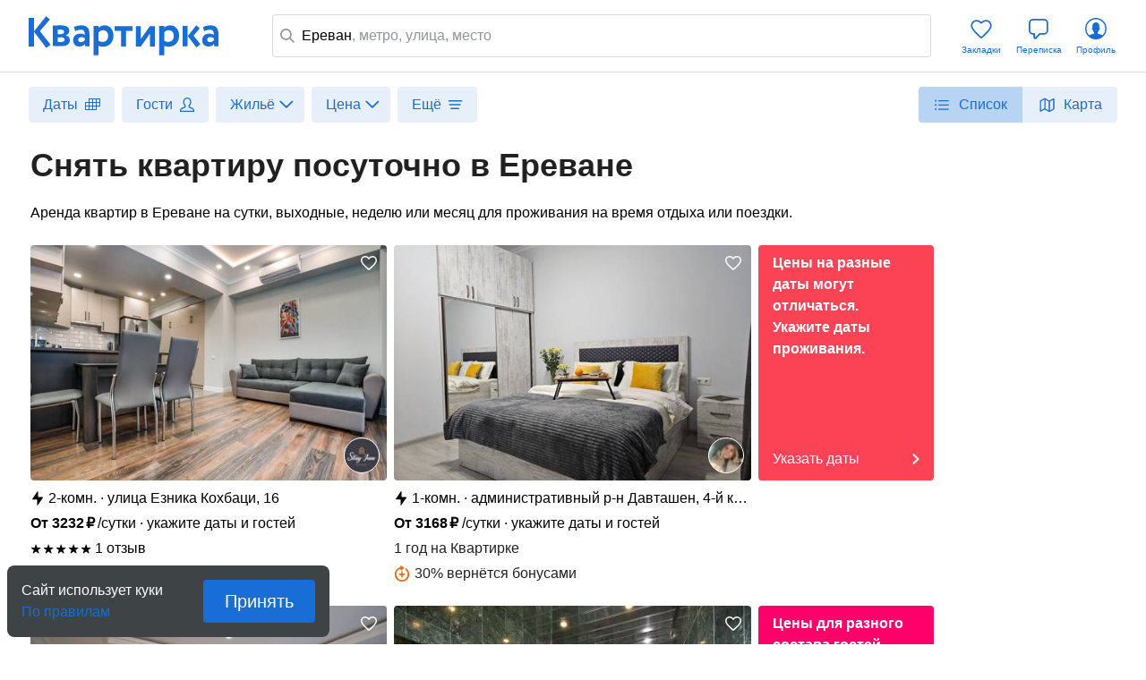

--- FILE ---
content_type: text/html; charset=utf-8
request_url: https://kvartirka.com/location/erevan-1174/
body_size: 46873
content:
<!DOCTYPE html><html><head><meta charSet="utf-8"/><meta name="viewport" content="width=device-width"/><title>Квартиры посуточно в Ереване: снять жильё недорого без посредников, забронировать проживание и остановиться на отдых в Ереване - Квартирка</title><meta property="og:type" content="website"/><meta property="og:title" content="Квартиры посуточно в Ереване: снять жильё недорого без посредников, забронировать проживание и остановиться на отдых в Ереване - Квартирка"/><meta property="og:description" content="Топ лучших вариантов жилья посуточно в Ереване: квартиры, дома, апартаменты для отдыха, туризма, поездок и путешествий. Реальные фото и отзывы, бронирование по выгодным ценам напрямую от хозяев. Поиск на карте, фильтры по цене и наличию удобств. Быстрое и безопасное бронирование проверенного жилья в Ереване (Армения)."/><meta property="og:url" content="https://kvartirka.com/location/erevan-1174/"/><meta property="og:image" content="/s/modern/logo/kvartirka-logo-vk.png"/><meta name="description" lang="ru" content="Топ лучших вариантов жилья посуточно в Ереване: квартиры, дома, апартаменты для отдыха, туризма, поездок и путешествий. Реальные фото и отзывы, бронирование по выгодным ценам напрямую от хозяев. Поиск на карте, фильтры по цене и наличию удобств. Быстрое и безопасное бронирование проверенного жилья в Ереване (Армения)."/><meta name="yandex-tableau-widget" content="/s/modern/manifest/yandex-tableau-widget.png, color=#ffffff"/><meta name="yandex-verification" content="7a1417b82eed880a"/><meta name="google-site-verification" content="lXIZ9WjBcAgIMSFCrGl-gVlOrJIeNp7qkMtTAblMqQo"/><meta name="apple-itunes-app" content="app-id=733790235"/><meta name="google-play-app" content="app-id=ru.kvartirka.android_new"/><link type="image/x-icon" rel="shortcut icon" href="/favicon.ico"/><link type="image/png" rel="icon" sizes="16x16" href="/favicon-16x16.png"/><link type="image/png" rel="icon" sizes="32x32" href="/favicon-32x32.png"/><link type="image/png" rel="icon" sizes="48x48" href="/favicon-48x48.png"/><link type="image/png" rel="icon" sizes="64x64" href="/favicon-64x64.png"/><link type="image/png" rel="icon" sizes="128x128" href="/favicon-128x128.png"/><link type="image/png" rel="icon" sizes="256x256" href="/favicon-256x256.png"/><link type="image/svg+xml" rel="icon" href="/favicon.svg"/><link type="image/png" rel="apple-touch-icon-precomposed" href="/s/modern/apple-touch/common/apple-touch-icon-precomposed.png"/><link type="image/png" rel="apple-touch-icon-precomposed" sizes="72x72" href="/s/modern/apple-touch/common/apple-touch-icon-72x72-precomposed.png"/><link type="image/png" rel="apple-touch-icon-precomposed" sizes="114x114" href="/s/modern/apple-touch/common/apple-touch-icon-114x114-precomposed.png"/><link type="image/png" rel="apple-touch-icon-precomposed" sizes="120x120" href="/s/modern/apple-touch/common/apple-touch-icon-120x120-precomposed.png"/><link type="image/png" rel="apple-touch-icon-precomposed" sizes="144x144" href="/s/modern/apple-touch/common/apple-touch-icon-144x144-precomposed.png"/><link type="image/png" rel="apple-touch-icon-precomposed" sizes="152x152" href="/s/modern/apple-touch/common/apple-touch-icon-152x152-precomposed.png"/><link type="image/png" rel="apple-touch-icon-precomposed" sizes="192x192" href="/s/modern/apple-touch/common/apple-touch-icon-192x192-precomposed.png"/><link rel="manifest" href="/s/modern/manifest/manifest.json"/><script>window.dataLayer = {push: function (params) {}};window.ga=function(p1,p2,p3){};(function(m,e,t,r,i,k,a){m[i]=m[i]||function(){(m[i].a=m[i].a||[]).push(arguments)};m[i].l=1*new Date();for (var j = 0; j < document.scripts.length; j++) {if (document.scripts[j].src === r) { return; }}k=e.createElement(t),a=e.getElementsByTagName(t)[0],k.async=1,k.src=r,a.parentNode.insertBefore(k,a)})(window, document, "script", "https://mc.yandex.ru/metrika/tag.js", "ym");ym(17911543, "init", {clickmap:true,trackLinks:true,accurateTrackBounce:true,webvisor:true,ecommerce:"dataLayer"});</script><noscript><div><img src="https://mc.yandex.ru/watch/17911543" style="position:absolute;left:-9999px" alt=""/></div></noscript><script type="application/ld+json">{"@context":"https://schema.org","@type":"Product","name":"Снять квартиру посуточно в Ереване","url":"https://kvartirka.com/location/erevan-1174/","description":"Топ лучших вариантов жилья посуточно в Ереване: квартиры, дома, апартаменты для отдыха, туризма, поездок и путешествий. Реальные фото и отзывы, бронирование по выгодным ценам напрямую от хозяев. Поиск на карте, фильтры по цене и наличию удобств. Быстрое и безопасное бронирование проверенного жилья в Ереване (Армения).","offers":{"@type":"AggregateOffer","lowPrice":"1849","highPrice":"71561","priceCurrency":"RUB","offerCount":"145","image":[{"@type":"ImageObject","contentUrl":"https://media.kvartirka.com/s3/thumbs/flat/0/357/357977/3606068_w468h312.jpg","thumbnailUrl":"https://media.kvartirka.com/s3/thumbs/flat/0/357/357977/3606068_w468h312.jpg"},{"@type":"ImageObject","contentUrl":"https://media.kvartirka.com/s3/thumbs/flat/0/466/466484/5588032_w468h312.jpg","thumbnailUrl":"https://media.kvartirka.com/s3/thumbs/flat/0/466/466484/5588032_w468h312.jpg"},{"@type":"ImageObject","contentUrl":"https://media.kvartirka.com/s3/thumbs/flat/0/361/361980/4168519_w468h312.jpg","thumbnailUrl":"https://media.kvartirka.com/s3/thumbs/flat/0/361/361980/4168519_w468h312.jpg"},{"@type":"ImageObject","contentUrl":"https://media.kvartirka.com/s3/thumbs/flat/0/316/316725/4168494_w468h312.jpg","thumbnailUrl":"https://media.kvartirka.com/s3/thumbs/flat/0/316/316725/4168494_w468h312.jpg"}]},"aggregateRating":{"@type":"AggregateRating","ratingValue":"4.9","reviewCount":"18","bestRating":"5"}}</script><script type="application/ld+json">{"@context":"https://schema.org","@type":"Hotel","name":"2-комнатная квартира в Ереване, улица Езника Кохбаци, 16","priceRange":"от 3232 ₽/сутки","address":{"@type":"PostalAddress","name":"г. Ереван, улица Езника Кохбаци, 16","streetAddress":"улица Езника Кохбаци, 16","addressLocality":"улица Езника Кохбаци, 16","addressCountry":"Армения"},"photo":{"@type":"ImageObject","contentUrl":"https://media.kvartirka.com/s3/thumbs/flat/0/357/357977/3606068_w468h312.jpg","thumbnailUrl":"https://media.kvartirka.com/s3/thumbs/flat/0/357/357977/3606068_w468h312.jpg"},"image":{"@type":"ImageObject","contentUrl":"https://media.kvartirka.com/s3/thumbs/flat/0/357/357977/3606068_w468h312.jpg","thumbnailUrl":"https://media.kvartirka.com/s3/thumbs/flat/0/357/357977/3606068_w468h312.jpg"},"aggregateRating":{"@type":"AggregateRating","ratingValue":"5.0","reviewCount":1,"bestRating":5}}</script><script type="application/ld+json">{"@context":"https://schema.org","@type":"Hotel","name":"1-комнатная квартира в Ереване, административный р-н  Давташен, 4-й кв-л Давташен, 48/1","priceRange":"от 3168 ₽/сутки","address":{"@type":"PostalAddress","name":"г. Ереван, административный р-н  Давташен, 4-й кв-л Давташен, 48/1","streetAddress":"административный р-н  Давташен, 4-й кв-л Давташен, 48/1","addressLocality":"административный р-н  Давташен, 4-й кв-л Давташен, 48/1","addressCountry":"Армения"},"photo":{"@type":"ImageObject","contentUrl":"https://media.kvartirka.com/s3/thumbs/flat/0/466/466484/5588032_w468h312.jpg","thumbnailUrl":"https://media.kvartirka.com/s3/thumbs/flat/0/466/466484/5588032_w468h312.jpg"},"image":{"@type":"ImageObject","contentUrl":"https://media.kvartirka.com/s3/thumbs/flat/0/466/466484/5588032_w468h312.jpg","thumbnailUrl":"https://media.kvartirka.com/s3/thumbs/flat/0/466/466484/5588032_w468h312.jpg"}}</script><script type="application/ld+json">{"@context":"https://schema.org","@type":"Hotel","name":"3-комнатная квартира в Ереване, 86, Aram Street, Yerevan, Armenia","priceRange":"от 8339 ₽/сутки","address":{"@type":"PostalAddress","name":"г. Ереван, 86, Aram Street, Yerevan, Armenia","streetAddress":"86, Aram Street, Yerevan, Armenia","addressLocality":"86, Aram Street, Yerevan, Armenia","addressCountry":"Армения"},"photo":{"@type":"ImageObject","contentUrl":"https://media.kvartirka.com/s3/thumbs/flat/0/361/361980/4168519_w468h312.jpg","thumbnailUrl":"https://media.kvartirka.com/s3/thumbs/flat/0/361/361980/4168519_w468h312.jpg"},"image":{"@type":"ImageObject","contentUrl":"https://media.kvartirka.com/s3/thumbs/flat/0/361/361980/4168519_w468h312.jpg","thumbnailUrl":"https://media.kvartirka.com/s3/thumbs/flat/0/361/361980/4168519_w468h312.jpg"}}</script><script type="application/ld+json">{"@context":"https://schema.org","@type":"Hotel","name":"3-комнатная квартира в Ереване, Հայաստան, Երևան, Հին երևանցու փողոց, 2, м. Площадь Республики","priceRange":"от 9531 ₽/сутки","address":{"@type":"PostalAddress","name":"г. Ереван, Հայաստան, Երևան, Հին երևանցու փողոց, 2","streetAddress":"Հայաստան, Երևան, Հին երևանցու փողոց, 2","addressLocality":"Հայաստան, Երևան, Հին երևանցու փողոց, 2","addressCountry":"Армения"},"photo":{"@type":"ImageObject","contentUrl":"https://media.kvartirka.com/s3/thumbs/flat/0/316/316725/4168494_w468h312.jpg","thumbnailUrl":"https://media.kvartirka.com/s3/thumbs/flat/0/316/316725/4168494_w468h312.jpg"},"image":{"@type":"ImageObject","contentUrl":"https://media.kvartirka.com/s3/thumbs/flat/0/316/316725/4168494_w468h312.jpg","thumbnailUrl":"https://media.kvartirka.com/s3/thumbs/flat/0/316/316725/4168494_w468h312.jpg"}}</script><script type="application/ld+json">{"@context":"https://schema.org","@type":"Hotel","name":"1-комнатная квартира в Ереване, 3, Surb Grigor Lusavorich Street, Yerevan, Armenia, м. Зоравар Андраник","priceRange":"от 2154 ₽/сутки","address":{"@type":"PostalAddress","name":"г. Ереван, 3, Surb Grigor Lusavorich Street, Yerevan, Armenia","streetAddress":"3, Surb Grigor Lusavorich Street, Yerevan, Armenia","addressLocality":"3, Surb Grigor Lusavorich Street, Yerevan, Armenia","addressCountry":"Армения"},"photo":{"@type":"ImageObject","contentUrl":"https://media.kvartirka.com/s3/thumbs/flat/0/358/358512/3615922_w468h312.jpg","thumbnailUrl":"https://media.kvartirka.com/s3/thumbs/flat/0/358/358512/3615922_w468h312.jpg"},"image":{"@type":"ImageObject","contentUrl":"https://media.kvartirka.com/s3/thumbs/flat/0/358/358512/3615922_w468h312.jpg","thumbnailUrl":"https://media.kvartirka.com/s3/thumbs/flat/0/358/358512/3615922_w468h312.jpg"}}</script><script type="application/ld+json">{"@context":"https://schema.org","@type":"Hotel","name":"2-комнатная квартира в Ереване, улица Езника Кохбаци, 16, м. Площадь Республики","priceRange":"от 18200 ₽/сутки","address":{"@type":"PostalAddress","name":"г. Ереван, улица Езника Кохбаци, 16","streetAddress":"улица Езника Кохбаци, 16","addressLocality":"улица Езника Кохбаци, 16","addressCountry":"Армения"},"photo":{"@type":"ImageObject","contentUrl":"https://media.kvartirka.com/s3/thumbs/flat/0/358/358002/3606365_w468h312.jpg","thumbnailUrl":"https://media.kvartirka.com/s3/thumbs/flat/0/358/358002/3606365_w468h312.jpg"},"image":{"@type":"ImageObject","contentUrl":"https://media.kvartirka.com/s3/thumbs/flat/0/358/358002/3606365_w468h312.jpg","thumbnailUrl":"https://media.kvartirka.com/s3/thumbs/flat/0/358/358002/3606365_w468h312.jpg"}}</script><script type="application/ld+json">{"@context":"https://schema.org","@type":"Hotel","name":"2-комнатная квартира в Ереване, улица Екмалян, 1, м. Площадь Республики","priceRange":"от 5387 ₽/сутки","address":{"@type":"PostalAddress","name":"г. Ереван, улица Екмалян, 1","streetAddress":"улица Екмалян, 1","addressLocality":"улица Екмалян, 1","addressCountry":"Армения"},"photo":{"@type":"ImageObject","contentUrl":"https://media.kvartirka.com/s3/thumbs/flat/0/358/358405/3613959_w468h312.jpg","thumbnailUrl":"https://media.kvartirka.com/s3/thumbs/flat/0/358/358405/3613959_w468h312.jpg"},"image":{"@type":"ImageObject","contentUrl":"https://media.kvartirka.com/s3/thumbs/flat/0/358/358405/3613959_w468h312.jpg","thumbnailUrl":"https://media.kvartirka.com/s3/thumbs/flat/0/358/358405/3613959_w468h312.jpg"}}</script><script type="application/ld+json">{"@context":"https://schema.org","@type":"Hotel","name":"2-комнатная квартира в Ереване, 1, Yekmalyan Street, Yerevan, Armenia, м. Площадь Республики","priceRange":"от 4579 ₽/сутки","address":{"@type":"PostalAddress","name":"г. Ереван, 1, Yekmalyan Street, Yerevan, Armenia","streetAddress":"1, Yekmalyan Street, Yerevan, Armenia","addressLocality":"1, Yekmalyan Street, Yerevan, Armenia","addressCountry":"Армения"},"photo":{"@type":"ImageObject","contentUrl":"https://media.kvartirka.com/s3/thumbs/flat/0/358/358411/3614126_w468h312.jpg","thumbnailUrl":"https://media.kvartirka.com/s3/thumbs/flat/0/358/358411/3614126_w468h312.jpg"},"image":{"@type":"ImageObject","contentUrl":"https://media.kvartirka.com/s3/thumbs/flat/0/358/358411/3614126_w468h312.jpg","thumbnailUrl":"https://media.kvartirka.com/s3/thumbs/flat/0/358/358411/3614126_w468h312.jpg"}}</script><script type="application/ld+json">{"@context":"https://schema.org","@type":"Hotel","name":"4-комнатная квартира в Ереване, ул. Езника Кохбаци, 16, м. Площадь Республики","priceRange":"от 5117 ₽/сутки","address":{"@type":"PostalAddress","name":"г. Ереван, ул. Езника Кохбаци, 16","streetAddress":"ул. Езника Кохбаци, 16","addressLocality":"ул. Езника Кохбаци, 16","addressCountry":"Армения"},"photo":{"@type":"ImageObject","contentUrl":"https://media.kvartirka.com/s3/thumbs/flat/0/433/433098/5366257_w468h312.jpg","thumbnailUrl":"https://media.kvartirka.com/s3/thumbs/flat/0/433/433098/5366257_w468h312.jpg"},"image":{"@type":"ImageObject","contentUrl":"https://media.kvartirka.com/s3/thumbs/flat/0/433/433098/5366257_w468h312.jpg","thumbnailUrl":"https://media.kvartirka.com/s3/thumbs/flat/0/433/433098/5366257_w468h312.jpg"}}</script><script type="application/ld+json">{"@context":"https://schema.org","@type":"Hotel","name":"2-комнатная квартира в Ереване, улица Хачатура Абовяна, 2/5, м. Площадь Республики","priceRange":"от 4765 ₽/сутки","address":{"@type":"PostalAddress","name":"г. Ереван, улица Хачатура Абовяна, 2/5","streetAddress":"улица Хачатура Абовяна, 2/5","addressLocality":"улица Хачатура Абовяна, 2/5","addressCountry":"Армения"},"photo":{"@type":"ImageObject","contentUrl":"https://media.kvartirka.com/s3/thumbs/flat/0/350/350815/3747825_w468h312.jpg","thumbnailUrl":"https://media.kvartirka.com/s3/thumbs/flat/0/350/350815/3747825_w468h312.jpg"},"image":{"@type":"ImageObject","contentUrl":"https://media.kvartirka.com/s3/thumbs/flat/0/350/350815/3747825_w468h312.jpg","thumbnailUrl":"https://media.kvartirka.com/s3/thumbs/flat/0/350/350815/3747825_w468h312.jpg"}}</script><script type="application/ld+json">{"@context":"https://schema.org","@type":"Hotel","name":"2-комнатная квартира в Ереване, улица Езника Кохбаци, 16, м. Площадь Республики","priceRange":"от 4040 ₽/сутки","address":{"@type":"PostalAddress","name":"г. Ереван, улица Езника Кохбаци, 16","streetAddress":"улица Езника Кохбаци, 16","addressLocality":"улица Езника Кохбаци, 16","addressCountry":"Армения"},"photo":{"@type":"ImageObject","contentUrl":"https://media.kvartirka.com/s3/thumbs/flat/0/357/357875/3604027_w468h312.jpg","thumbnailUrl":"https://media.kvartirka.com/s3/thumbs/flat/0/357/357875/3604027_w468h312.jpg"},"image":{"@type":"ImageObject","contentUrl":"https://media.kvartirka.com/s3/thumbs/flat/0/357/357875/3604027_w468h312.jpg","thumbnailUrl":"https://media.kvartirka.com/s3/thumbs/flat/0/357/357875/3604027_w468h312.jpg"}}</script><script type="application/ld+json">{"@context":"https://schema.org","@type":"Hotel","name":"3-комнатная квартира в Ереване, Armenia, Yerevan, Amiryan Street, 26/4, м. Площадь Республики","priceRange":"от 3232 ₽/сутки","address":{"@type":"PostalAddress","name":"г. Ереван, Armenia, Yerevan, Amiryan Street, 26/4","streetAddress":"Armenia, Yerevan, Amiryan Street, 26/4","addressLocality":"Armenia, Yerevan, Amiryan Street, 26/4","addressCountry":"Армения"},"photo":{"@type":"ImageObject","contentUrl":"https://media.kvartirka.com/s3/thumbs/flat/0/357/357987/3606202_w468h312.jpg","thumbnailUrl":"https://media.kvartirka.com/s3/thumbs/flat/0/357/357987/3606202_w468h312.jpg"},"image":{"@type":"ImageObject","contentUrl":"https://media.kvartirka.com/s3/thumbs/flat/0/357/357987/3606202_w468h312.jpg","thumbnailUrl":"https://media.kvartirka.com/s3/thumbs/flat/0/357/357987/3606202_w468h312.jpg"}}</script><script type="application/ld+json">{"@context":"https://schema.org","@type":"Hotel","name":"2-комнатная квартира в Ереване, 33, Sayat-Nova Avenue, Yerevan, Armenia, м. Площадь Республики","priceRange":"от 4040 ₽/сутки","address":{"@type":"PostalAddress","name":"г. Ереван, 33, Sayat-Nova Avenue, Yerevan, Armenia","streetAddress":"33, Sayat-Nova Avenue, Yerevan, Armenia","addressLocality":"33, Sayat-Nova Avenue, Yerevan, Armenia","addressCountry":"Армения"},"photo":{"@type":"ImageObject","contentUrl":"https://media.kvartirka.com/s3/thumbs/flat/0/358/358083/3607709_w468h312.jpg","thumbnailUrl":"https://media.kvartirka.com/s3/thumbs/flat/0/358/358083/3607709_w468h312.jpg"},"image":{"@type":"ImageObject","contentUrl":"https://media.kvartirka.com/s3/thumbs/flat/0/358/358083/3607709_w468h312.jpg","thumbnailUrl":"https://media.kvartirka.com/s3/thumbs/flat/0/358/358083/3607709_w468h312.jpg"}}</script><script type="application/ld+json">{"@context":"https://schema.org","@type":"Hotel","name":"2-комнатная квартира в Ереване, улица Езника Кохбаци, 16, м. Площадь Республики","priceRange":"от 3501 ₽/сутки","address":{"@type":"PostalAddress","name":"г. Ереван, улица Езника Кохбаци, 16","streetAddress":"улица Езника Кохбаци, 16","addressLocality":"улица Езника Кохбаци, 16","addressCountry":"Армения"},"photo":{"@type":"ImageObject","contentUrl":"https://media.kvartirka.com/s3/thumbs/flat/0/357/357874/3604024_w468h312.jpg","thumbnailUrl":"https://media.kvartirka.com/s3/thumbs/flat/0/357/357874/3604024_w468h312.jpg"},"image":{"@type":"ImageObject","contentUrl":"https://media.kvartirka.com/s3/thumbs/flat/0/357/357874/3604024_w468h312.jpg","thumbnailUrl":"https://media.kvartirka.com/s3/thumbs/flat/0/357/357874/3604024_w468h312.jpg"}}</script><script type="application/ld+json">{"@context":"https://schema.org","@type":"Hotel","name":"1-комнатная квартира в Ереване, 1, Yekmalyan Street, Yerevan, Armenia, м. Площадь Республики","priceRange":"от 3501 ₽/сутки","address":{"@type":"PostalAddress","name":"г. Ереван, 1, Yekmalyan Street, Yerevan, Armenia","streetAddress":"1, Yekmalyan Street, Yerevan, Armenia","addressLocality":"1, Yekmalyan Street, Yerevan, Armenia","addressCountry":"Армения"},"photo":{"@type":"ImageObject","contentUrl":"https://media.kvartirka.com/s3/thumbs/flat/0/358/358503/3615825_w468h312.jpg","thumbnailUrl":"https://media.kvartirka.com/s3/thumbs/flat/0/358/358503/3615825_w468h312.jpg"},"image":{"@type":"ImageObject","contentUrl":"https://media.kvartirka.com/s3/thumbs/flat/0/358/358503/3615825_w468h312.jpg","thumbnailUrl":"https://media.kvartirka.com/s3/thumbs/flat/0/358/358503/3615825_w468h312.jpg"}}</script><script type="application/ld+json">{"@context":"https://schema.org","@type":"Hotel","name":"1-комнатная квартира в Ереване, улица Павстоса Бузанда, 17, м. Площадь Республики","priceRange":"от 2962 ₽/сутки","address":{"@type":"PostalAddress","name":"г. Ереван, улица Павстоса Бузанда, 17","streetAddress":"улица Павстоса Бузанда, 17","addressLocality":"улица Павстоса Бузанда, 17","addressCountry":"Армения"},"photo":{"@type":"ImageObject","contentUrl":"https://media.kvartirka.com/s3/thumbs/flat/0/358/358082/3607657_w468h312.jpg","thumbnailUrl":"https://media.kvartirka.com/s3/thumbs/flat/0/358/358082/3607657_w468h312.jpg"},"image":{"@type":"ImageObject","contentUrl":"https://media.kvartirka.com/s3/thumbs/flat/0/358/358082/3607657_w468h312.jpg","thumbnailUrl":"https://media.kvartirka.com/s3/thumbs/flat/0/358/358082/3607657_w468h312.jpg"},"aggregateRating":{"@type":"AggregateRating","ratingValue":"5.0","reviewCount":1,"bestRating":5}}</script><script type="application/ld+json">{"@context":"https://schema.org","@type":"Hotel","name":"2-комнатная квартира в Ереване, ул. Езника Кохбаци, 16, м. Площадь Республики","priceRange":"от 18200 ₽/сутки","address":{"@type":"PostalAddress","name":"г. Ереван, ул. Езника Кохбаци, 16","streetAddress":"ул. Езника Кохбаци, 16","addressLocality":"ул. Езника Кохбаци, 16","addressCountry":"Армения"},"photo":{"@type":"ImageObject","contentUrl":"https://media.kvartirka.com/s3/thumbs/flat/0/360/360711/3655791_w468h312.jpg","thumbnailUrl":"https://media.kvartirka.com/s3/thumbs/flat/0/360/360711/3655791_w468h312.jpg"},"image":{"@type":"ImageObject","contentUrl":"https://media.kvartirka.com/s3/thumbs/flat/0/360/360711/3655791_w468h312.jpg","thumbnailUrl":"https://media.kvartirka.com/s3/thumbs/flat/0/360/360711/3655791_w468h312.jpg"}}</script><script type="application/ld+json">{"@context":"https://schema.org","@type":"Hotel","name":"1-комнатная квартира в Ереване, 11, Argishti Street, Yerevan, Armenia","priceRange":"от 2154 ₽/сутки","address":{"@type":"PostalAddress","name":"г. Ереван, 11, Argishti Street, Yerevan, Armenia","streetAddress":"11, Argishti Street, Yerevan, Armenia","addressLocality":"11, Argishti Street, Yerevan, Armenia","addressCountry":"Армения"},"photo":{"@type":"ImageObject","contentUrl":"https://media.kvartirka.com/s3/thumbs/flat/0/358/358518/3616003_w468h312.jpg","thumbnailUrl":"https://media.kvartirka.com/s3/thumbs/flat/0/358/358518/3616003_w468h312.jpg"},"image":{"@type":"ImageObject","contentUrl":"https://media.kvartirka.com/s3/thumbs/flat/0/358/358518/3616003_w468h312.jpg","thumbnailUrl":"https://media.kvartirka.com/s3/thumbs/flat/0/358/358518/3616003_w468h312.jpg"}}</script><script type="application/ld+json">{"@context":"https://schema.org","@type":"Hotel","name":"2-комнатная квартира в Ереване, ул. Езника Кохбаци, 16, м. Площадь Республики","priceRange":"от 3770 ₽/сутки","address":{"@type":"PostalAddress","name":"г. Ереван, ул. Езника Кохбаци, 16","streetAddress":"ул. Езника Кохбаци, 16","addressLocality":"ул. Езника Кохбаци, 16","addressCountry":"Армения"},"photo":{"@type":"ImageObject","contentUrl":"https://media.kvartirka.com/s3/thumbs/flat/0/398/398236/5705334_w468h312.jpg","thumbnailUrl":"https://media.kvartirka.com/s3/thumbs/flat/0/398/398236/5705334_w468h312.jpg"},"image":{"@type":"ImageObject","contentUrl":"https://media.kvartirka.com/s3/thumbs/flat/0/398/398236/5705334_w468h312.jpg","thumbnailUrl":"https://media.kvartirka.com/s3/thumbs/flat/0/398/398236/5705334_w468h312.jpg"}}</script><script type="application/ld+json">{"@context":"https://schema.org","@type":"Hotel","name":"2-комнатная квартира в Ереване, 2, Հին երևանցու փողոց, Երևան","priceRange":"от 21850 ₽/сутки","address":{"@type":"PostalAddress","name":"г. Ереван, 2, Հին երևանցու փողոց, Երևան","streetAddress":"2, Հին երևանցու փողոց, Երևան","addressLocality":"2, Հին երևանցու փողոց, Երևան","addressCountry":"Армения"},"photo":{"@type":"ImageObject","contentUrl":"https://media.kvartirka.com/s3/thumbs/flat/0/415/415194/4598475_w468h312.jpg","thumbnailUrl":"https://media.kvartirka.com/s3/thumbs/flat/0/415/415194/4598475_w468h312.jpg"},"image":{"@type":"ImageObject","contentUrl":"https://media.kvartirka.com/s3/thumbs/flat/0/415/415194/4598475_w468h312.jpg","thumbnailUrl":"https://media.kvartirka.com/s3/thumbs/flat/0/415/415194/4598475_w468h312.jpg"}}</script><script type="application/ld+json">{"@context":"https://schema.org","@type":"Hotel","name":"3-комнатная квартира в Ереване, ул. Езника Кохбаци, 16, м. Площадь Республики","priceRange":"от 26000 ₽/сутки","address":{"@type":"PostalAddress","name":"г. Ереван, ул. Езника Кохбаци, 16","streetAddress":"ул. Езника Кохбаци, 16","addressLocality":"ул. Езника Кохбаци, 16","addressCountry":"Армения"},"photo":{"@type":"ImageObject","contentUrl":"https://media.kvartirka.com/s3/thumbs/flat/0/361/361214/3662853_w468h312.jpg","thumbnailUrl":"https://media.kvartirka.com/s3/thumbs/flat/0/361/361214/3662853_w468h312.jpg"},"image":{"@type":"ImageObject","contentUrl":"https://media.kvartirka.com/s3/thumbs/flat/0/361/361214/3662853_w468h312.jpg","thumbnailUrl":"https://media.kvartirka.com/s3/thumbs/flat/0/361/361214/3662853_w468h312.jpg"}}</script><script type="application/ld+json">{"@context":"https://schema.org","@type":"Hotel","name":"1-комнатная квартира в Ереване, 17, Pavstos Buzand Street, Yerevan, Armenia, м. Площадь Республики","priceRange":"от 3770 ₽/сутки","address":{"@type":"PostalAddress","name":"г. Ереван, 17, Pavstos Buzand Street, Yerevan, Armenia","streetAddress":"17, Pavstos Buzand Street, Yerevan, Armenia","addressLocality":"17, Pavstos Buzand Street, Yerevan, Armenia","addressCountry":"Армения"},"photo":{"@type":"ImageObject","contentUrl":"https://media.kvartirka.com/s3/thumbs/flat/0/358/358017/3606544_w468h312.jpg","thumbnailUrl":"https://media.kvartirka.com/s3/thumbs/flat/0/358/358017/3606544_w468h312.jpg"},"image":{"@type":"ImageObject","contentUrl":"https://media.kvartirka.com/s3/thumbs/flat/0/358/358017/3606544_w468h312.jpg","thumbnailUrl":"https://media.kvartirka.com/s3/thumbs/flat/0/358/358017/3606544_w468h312.jpg"}}</script><script type="application/ld+json">{"@context":"https://schema.org","@type":"Hotel","name":"2-комнатная квартира в Ереване, ул. Езника Кохбаци, 16, м. Площадь Республики","priceRange":"от 18200 ₽/сутки","address":{"@type":"PostalAddress","name":"г. Ереван, ул. Езника Кохбаци, 16","streetAddress":"ул. Езника Кохбаци, 16","addressLocality":"ул. Езника Кохбаци, 16","addressCountry":"Армения"},"photo":{"@type":"ImageObject","contentUrl":"https://media.kvartirka.com/s3/thumbs/flat/0/364/364301/5705400_w468h312.jpg","thumbnailUrl":"https://media.kvartirka.com/s3/thumbs/flat/0/364/364301/5705400_w468h312.jpg"},"image":{"@type":"ImageObject","contentUrl":"https://media.kvartirka.com/s3/thumbs/flat/0/364/364301/5705400_w468h312.jpg","thumbnailUrl":"https://media.kvartirka.com/s3/thumbs/flat/0/364/364301/5705400_w468h312.jpg"}}</script><script type="application/ld+json">{"@context":"https://schema.org","@type":"Hotel","name":"3-комнатная квартира в Ереване, Abovyan 16l3 room 24, м. Площадь Республики","priceRange":"от 4527 ₽/сутки","address":{"@type":"PostalAddress","name":"г. Ереван, Abovyan 16l3 room 24","streetAddress":"Abovyan 16l3 room 24","addressLocality":"Abovyan 16l3 room 24","addressCountry":"Армения"},"photo":{"@type":"ImageObject","contentUrl":"https://media.kvartirka.com/s3/thumbs/flat/0/227/227882/2862867_w468h312.jpg","thumbnailUrl":"https://media.kvartirka.com/s3/thumbs/flat/0/227/227882/2862867_w468h312.jpg"},"image":{"@type":"ImageObject","contentUrl":"https://media.kvartirka.com/s3/thumbs/flat/0/227/227882/2862867_w468h312.jpg","thumbnailUrl":"https://media.kvartirka.com/s3/thumbs/flat/0/227/227882/2862867_w468h312.jpg"}}</script><script type="application/ld+json">{"@context":"https://schema.org","@type":"Hotel","name":"2-комнатная квартира в Ереване, улица Езника Кохбаци, 16, м. Площадь Республики","priceRange":"от 3770 ₽/сутки","address":{"@type":"PostalAddress","name":"г. Ереван, улица Езника Кохбаци, 16","streetAddress":"улица Езника Кохбаци, 16","addressLocality":"улица Езника Кохбаци, 16","addressCountry":"Армения"},"photo":{"@type":"ImageObject","contentUrl":"https://media.kvartirka.com/s3/thumbs/flat/0/357/357975/3606030_w468h312.jpg","thumbnailUrl":"https://media.kvartirka.com/s3/thumbs/flat/0/357/357975/3606030_w468h312.jpg"},"image":{"@type":"ImageObject","contentUrl":"https://media.kvartirka.com/s3/thumbs/flat/0/357/357975/3606030_w468h312.jpg","thumbnailUrl":"https://media.kvartirka.com/s3/thumbs/flat/0/357/357975/3606030_w468h312.jpg"}}</script><script type="application/ld+json">{"@context":"https://schema.org","@type":"Hotel","name":"2-комнатная квартира в Ереване, Armenia, Yerevan, Yeznik Koghbatsi Street, 16, м. Площадь Республики","priceRange":"от 18200 ₽/сутки","address":{"@type":"PostalAddress","name":"г. Ереван, Armenia, Yerevan, Yeznik Koghbatsi Street, 16","streetAddress":"Armenia, Yerevan, Yeznik Koghbatsi Street, 16","addressLocality":"Armenia, Yerevan, Yeznik Koghbatsi Street, 16","addressCountry":"Армения"},"photo":{"@type":"ImageObject","contentUrl":"https://media.kvartirka.com/s3/thumbs/flat/0/358/358015/3606537_w468h312.jpg","thumbnailUrl":"https://media.kvartirka.com/s3/thumbs/flat/0/358/358015/3606537_w468h312.jpg"},"image":{"@type":"ImageObject","contentUrl":"https://media.kvartirka.com/s3/thumbs/flat/0/358/358015/3606537_w468h312.jpg","thumbnailUrl":"https://media.kvartirka.com/s3/thumbs/flat/0/358/358015/3606537_w468h312.jpg"}}</script><script type="application/ld+json">{"@context":"https://schema.org","@type":"Hotel","name":"3-комнатная квартира в Ереване, улица Павстоса Бузанда, 7, м. Площадь Республики","priceRange":"от 4527 ₽/сутки","address":{"@type":"PostalAddress","name":"г. Ереван, улица Павстоса Бузанда, 7","streetAddress":"улица Павстоса Бузанда, 7","addressLocality":"улица Павстоса Бузанда, 7","addressCountry":"Армения"},"photo":{"@type":"ImageObject","contentUrl":"https://media.kvartirka.com/s3/thumbs/flat/0/356/356633/3581848_w468h312.jpg","thumbnailUrl":"https://media.kvartirka.com/s3/thumbs/flat/0/356/356633/3581848_w468h312.jpg"},"image":{"@type":"ImageObject","contentUrl":"https://media.kvartirka.com/s3/thumbs/flat/0/356/356633/3581848_w468h312.jpg","thumbnailUrl":"https://media.kvartirka.com/s3/thumbs/flat/0/356/356633/3581848_w468h312.jpg"}}</script><script type="application/ld+json">{"@context":"https://schema.org","@type":"Hotel","name":"2-комнатная квартира в Ереване, Armenia, Yerevan, Yeznik Koghbatsi Street, 16, м. Площадь Республики","priceRange":"от 15600 ₽/сутки","address":{"@type":"PostalAddress","name":"г. Ереван, Armenia, Yerevan, Yeznik Koghbatsi Street, 16","streetAddress":"Armenia, Yerevan, Yeznik Koghbatsi Street, 16","addressLocality":"Armenia, Yerevan, Yeznik Koghbatsi Street, 16","addressCountry":"Армения"},"photo":{"@type":"ImageObject","contentUrl":"https://media.kvartirka.com/s3/thumbs/flat/0/358/358013/5705344_w468h312.jpg","thumbnailUrl":"https://media.kvartirka.com/s3/thumbs/flat/0/358/358013/5705344_w468h312.jpg"},"image":{"@type":"ImageObject","contentUrl":"https://media.kvartirka.com/s3/thumbs/flat/0/358/358013/5705344_w468h312.jpg","thumbnailUrl":"https://media.kvartirka.com/s3/thumbs/flat/0/358/358013/5705344_w468h312.jpg"}}</script><script type="application/ld+json">{"@context":"https://schema.org","@type":"Hotel","name":"1-комнатная квартира в Ереване, улица Екмалян, 1, м. Площадь Республики","priceRange":"от 4040 ₽/сутки","address":{"@type":"PostalAddress","name":"г. Ереван, улица Екмалян, 1","streetAddress":"улица Екмалян, 1","addressLocality":"улица Екмалян, 1","addressCountry":"Армения"},"photo":{"@type":"ImageObject","contentUrl":"https://media.kvartirka.com/s3/thumbs/flat/0/358/358413/3614190_w468h312.jpg","thumbnailUrl":"https://media.kvartirka.com/s3/thumbs/flat/0/358/358413/3614190_w468h312.jpg"},"image":{"@type":"ImageObject","contentUrl":"https://media.kvartirka.com/s3/thumbs/flat/0/358/358413/3614190_w468h312.jpg","thumbnailUrl":"https://media.kvartirka.com/s3/thumbs/flat/0/358/358413/3614190_w468h312.jpg"}}</script><script type="application/ld+json">{"@context":"https://schema.org","@type":"Hotel","name":"1-комнатная квартира в Ереване, Armenia, Yerevan, Amiryan Street, 4/6, м. Площадь Республики","priceRange":"от 16900 ₽/сутки","address":{"@type":"PostalAddress","name":"г. Ереван, Armenia, Yerevan, Amiryan Street, 4/6","streetAddress":"Armenia, Yerevan, Amiryan Street, 4/6","addressLocality":"Armenia, Yerevan, Amiryan Street, 4/6","addressCountry":"Армения"},"photo":{"@type":"ImageObject","contentUrl":"https://media.kvartirka.com/s3/thumbs/flat/0/359/359275/3629604_w468h312.jpg","thumbnailUrl":"https://media.kvartirka.com/s3/thumbs/flat/0/359/359275/3629604_w468h312.jpg"},"image":{"@type":"ImageObject","contentUrl":"https://media.kvartirka.com/s3/thumbs/flat/0/359/359275/3629604_w468h312.jpg","thumbnailUrl":"https://media.kvartirka.com/s3/thumbs/flat/0/359/359275/3629604_w468h312.jpg"}}</script><link rel="next" href="https://kvartirka.com/location/erevan-1174/page2/"/><script type="application/ld+json">{"@context":"https://schema.org","@type":"BreadcrumbList","itemListElement":[{"@type":"ListItem","position":1,"name":"Армения","item":"https://kvartirka.com/location/armenia-13367/"},{"@type":"ListItem","position":2,"name":"Ереван"}]}</script><meta name="next-head-count" content="65"/><link rel="preload" href="/_next/static/css/b34be278c0b3581e.css" as="style"/><link rel="stylesheet" href="/_next/static/css/b34be278c0b3581e.css" data-n-g=""/><link rel="preload" href="/_next/static/css/556758eec0953f11.css" as="style"/><link rel="stylesheet" href="/_next/static/css/556758eec0953f11.css" data-n-p=""/><link rel="preload" href="/_next/static/css/ee8459c669c975e9.css" as="style"/><link rel="stylesheet" href="/_next/static/css/ee8459c669c975e9.css" data-n-p=""/><link rel="preload" href="/_next/static/css/70cdbf005f1310aa.css" as="style"/><link rel="stylesheet" href="/_next/static/css/70cdbf005f1310aa.css" data-n-p=""/><link rel="preload" href="/_next/static/css/29059b19abbc8040.css" as="style"/><link rel="stylesheet" href="/_next/static/css/29059b19abbc8040.css" data-n-p=""/><noscript data-n-css=""></noscript><script defer="" nomodule="" src="/_next/static/chunks/polyfills-c67a75d1b6f99dc8.js"></script><script src="/_next/static/chunks/webpack-3dcba49c0a110284.js" defer=""></script><script src="/_next/static/chunks/framework-635f4251d9a94b4c.js" defer=""></script><script src="/_next/static/chunks/main-b50d86c5e5cbe73a.js" defer=""></script><script src="/_next/static/chunks/pages/_app-48bf157214e5996b.js" defer=""></script><script src="/_next/static/chunks/4493-c4322927b4397414.js" defer=""></script><script src="/_next/static/chunks/7361-0d1159ac749c775a.js" defer=""></script><script src="/_next/static/chunks/3512-50aa113fa6e77886.js" defer=""></script><script src="/_next/static/chunks/6844-566d777f8ff6ff47.js" defer=""></script><script src="/_next/static/chunks/1517-454c55f9fd45f89c.js" defer=""></script><script src="/_next/static/chunks/3082-3db1efd4b3d228fc.js" defer=""></script><script src="/_next/static/chunks/5846-8239abc50a95626b.js" defer=""></script><script src="/_next/static/chunks/7157-9cf5047aa3a01eef.js" defer=""></script><script src="/_next/static/chunks/4136-2fab4cfa91e536d7.js" defer=""></script><script src="/_next/static/chunks/5125-f364f4f8d43b13ca.js" defer=""></script><script src="/_next/static/chunks/932-f26aa7043b92df0b.js" defer=""></script><script src="/_next/static/chunks/88-12d4636c49eda6c0.js" defer=""></script><script src="/_next/static/chunks/pages/%5B...search%5D-d1508c6ab80209bd.js" defer=""></script><script src="/_next/static/6bA22XNh7YSFATnkFyMZI/_buildManifest.js" defer=""></script><script src="/_next/static/6bA22XNh7YSFATnkFyMZI/_ssgManifest.js" defer=""></script></head><body><div id="__next"><div class="layout_root__Jg_yR"><header class="filters-header_root__0VGYs layout_header__ifbB0" id="fixed-header"><div class="filters-header_wrapper__P5kCM"><div class="filters-header_left__zmzFZ"><span><a href="/" class="link_root__vSSL3 logo_root__rz_hG logo_blue__AznWI undefined" target="_self" rel="">Квартирка</a></span></div><div class="filters-header_content__lNJ7L"><div class="search-bar_root__48_mg filters-header_searchBar__oFpY3"><div class="search-bar_wrapper__6zLip"><svg width="16" height="16" fill="none" xmlns="http://www.w3.org/2000/svg" class="search-bar_icon__btGyV"><path fill-rule="evenodd" clip-rule="evenodd" d="M6.676 12.772C2.966 12.772 0 10.014 0 6.676 0 2.86 2.86 0 6.676 0c3.338 0 6.096 2.966 6.096 6.676 0 1.32-.476 2.579-1.26 3.605L16 14.768 14.768 16l-4.487-4.488c-1.026.784-2.284 1.26-3.605 1.26Zm4.354-6.096c0 2.275-2.08 4.354-4.354 4.354-2.775 0-4.934-2.007-4.934-4.354 0-2.855 2.079-4.934 4.934-4.934 2.347 0 4.354 2.159 4.354 4.934Z" fill="#919699"></path></svg><div class="placeholder_root__onaB9"><span class="placeholder_placeName__5_xVp">Ереван</span><span>, <!-- -->метро<!-- -->, улица, место</span></div></div><div class="content_root__6jMMH"><div><div class="map-button_root__vPGAL filters-header_mobileMapButton__PW_z_"><div class="map-button_button__P7noo map-button_list__FqKE7 map-button_active__dwWap"><svg width="20" height="24" fill="none" xmlns="http://www.w3.org/2000/svg" class="map-button_icon__wZfSW"><g clip-path="url(#list_svg__a)"><path d="M2.11 8.625a.98.98 0 1 0 0-1.96.98.98 0 1 0 0 1.96Zm3.453-.352h10.671a.624.624 0 0 0 .633-.625.625.625 0 0 0-.633-.632H5.562a.62.62 0 0 0-.632.632c0 .352.273.625.633.625Zm-3.454 5.079a.98.98 0 0 0 .985-.985.98.98 0 0 0-.985-.984.98.98 0 0 0-.984.984.98.98 0 0 0 .984.985ZM5.563 13h10.671a.63.63 0 0 0 .633-.633.624.624 0 0 0-.633-.625H5.562a.619.619 0 0 0-.632.625c0 .352.273.633.633.633Zm-3.454 5.078a.985.985 0 1 0-.001-1.97.985.985 0 0 0 .001 1.97Zm3.454-.36h10.671a.624.624 0 0 0 .633-.624.625.625 0 0 0-.633-.633H5.562a.62.62 0 0 0-.632.633c0 .351.273.625.633.625Z" fill="#186DD6"></path></g><defs><clipPath id="list_svg__a"><path fill="#fff" d="M0 0h20v24H0z"></path></clipPath></defs></svg><span>Список</span></div><div class="map-button_button__P7noo map-button_map__8w3lU"><svg width="20" height="24" fill="none" xmlns="http://www.w3.org/2000/svg" class="map-button_icon__wZfSW"><g clip-path="url(#map_svg__a)"><path d="M2.258 19.766c.195 0 .398-.07.648-.211l3.977-2.14 4.32 2.42c.281.157.586.235.875.235.274 0 .547-.07.781-.203l4.086-2.32c.47-.258.68-.633.68-1.156V5.867c0-.578-.32-.898-.883-.898-.195 0-.398.062-.656.203l-4.14 2.305-4.243-2.602a1.58 1.58 0 0 0-.789-.219c-.281 0-.562.078-.805.219L2.047 7.188c-.461.265-.672.64-.672 1.164v10.507c0 .578.32.907.883.907Zm4.117-3.594-3.523 1.937c-.04.016-.079.04-.118.04-.062 0-.101-.047-.101-.126V8.656c0-.187.07-.32.258-.43l3.203-1.874c.101-.055.187-.102.281-.157v9.977Zm1.258.125V6.359c.078.047.172.094.25.141l3.484 2.125v9.766c-.11-.063-.226-.118-.344-.18l-3.39-1.914Zm4.992 2.234V8.547l3.523-1.922a.233.233 0 0 1 .11-.04c.07 0 .11.048.11.126v9.367c0 .195-.079.328-.259.438l-3.132 1.82c-.118.07-.235.14-.352.195Z" fill="#186DD6"></path></g><defs><clipPath id="map_svg__a"><path fill="#fff" d="M0 0h20v24H0z"></path></clipPath></defs></svg><span>Карта</span></div></div></div></div></div></div><div class="filters-header_right__Rjx_g"><ul class="actions_root__BLQ8b"><li class="action-item_root__uZUhi" title="Закладки"><a class="link_root__vSSL3 action-item_link__Zaw_a undefined" href="/starred/"><div class="action-item_icon__jJ8H5"><svg viewBox="0 0 33 32" fill="none" xmlns="http://www.w3.org/2000/svg"><path fill-rule="evenodd" clip-rule="evenodd" d="M15.033 9.46c-.989-1.05-2.445-1.71-3.933-1.71-2.747 0-4.85 2.1-4.85 4.79 0 1.327.887 3.152 2.764 5.452 1.813 2.223 4.285 4.58 6.904 6.945l.582.502.582-.502c2.619-2.365 5.091-4.722 6.904-6.945 1.877-2.3 2.764-4.126 2.764-5.453 0-2.69-2.103-4.789-4.85-4.789-1.488 0-2.944.66-3.933 1.71l-1.273-1.2C18 6.872 19.912 6 21.9 6c3.696 0 6.6 2.865 6.6 6.54 0 3.96-5 8.96-10.26 13.709l-.597.515a1.75 1.75 0 0 1-2.286 0l-.597-.515C9.5 21.5 4.5 16.5 4.5 12.539 4.5 8.866 7.404 6 11.1 6c1.988 0 3.899.873 5.207 2.26.104.11.282.11.387 0l1.273 1.2a2.017 2.017 0 0 1-2.934 0Z" fill="#186DD6"></path></svg></div><span class="action-item_text__n8LNa text_s9__QVE0v text_blue__tUasE text_d10__XIR9E">Закладки</span></a></li><li class="action-item_root__uZUhi" title="Переписка"><a href="/user/chat/" class="link_root__vSSL3 action-item_link__Zaw_a undefined" target="_self" rel=""><div class="action-item_icon__jJ8H5"><svg viewBox="0 0 32 32" fill="none" xmlns="http://www.w3.org/2000/svg"><path fill-rule="evenodd" clip-rule="evenodd" d="M11.55 27.671a1.9 1.9 0 0 0 2.09-.486v-.002l4.042-4.403H21.9a4.9 4.9 0 0 0 4.9-4.9V9.9A4.9 4.9 0 0 0 21.9 5h-12A4.9 4.9 0 0 0 5 9.9v7.98a4.9 4.9 0 0 0 4.9 4.9h.44v3.12a1.9 1.9 0 0 0 1.21 1.771Zm5.736-6.691a.9.9 0 0 0-.663.29l.001.001-4.31 4.696a.1.1 0 0 1-.174-.068V21.88a.9.9 0 0 0-.9-.9H9.9a3.1 3.1 0 0 1-3.1-3.1V9.9a3.1 3.1 0 0 1 3.1-3.1h12A3.1 3.1 0 0 1 25 9.9v7.98a3.1 3.1 0 0 1-3.1 3.1h-4.614Z" fill="#186DD6"></path></svg></div><span class="action-item_text__n8LNa text_s9__QVE0v text_blue__tUasE text_d10__XIR9E">Переписка</span></a></li><li class="action-item_root__uZUhi" title="Профиль"><a href="/account/auth/" class="link_root__vSSL3 action-item_link__Zaw_a undefined" target="_self" rel=""><div class="action-item_icon__jJ8H5"><svg viewBox="0 0 32 32" fill="none" xmlns="http://www.w3.org/2000/svg"><path fill-rule="evenodd" clip-rule="evenodd" d="M16 26.5c5.799 0 10.5-4.701 10.5-10.5S21.799 5.5 16 5.5 5.5 10.201 5.5 16 10.201 26.5 16 26.5Zm0 1.5C9.373 28 4 22.628 4 16 4 9.373 9.373 4 16 4c6.628 0 12 5.373 12 12 0 6.628-5.372 12-12 12Z" fill="#186DD6"></path><path fill-rule="evenodd" clip-rule="evenodd" d="M15.705 27.683a.818.818 0 0 1-.233-.034 10.508 10.508 0 0 1-7.196-3.716l-.122-.14a10.614 10.614 0 0 1-.13-.162c.534-.398 2.549-1.271 4.668-1.643l.985-.212s.16-.181.28-.862c0-.279.003-.56.008-.844l-.032-.08c-.085-.117-.68-.543-.841-1.031-.146-.459-.28-.921-.4-1.387a.449.449 0 0 1-.102.012c-.183 0-.444-.166-.591-.378a.35.35 0 0 1-.035-.066c-.01-.021-.712-1.318-.24-2.091.084-.136.426-.249.582-.288-.01-.063-.081-.331-.09-.403-.214-1.79-.053-2.875.475-3.47.196-.22.728-1.07 1.439-1.284.835-.25 1.45-.763 2.314-.763.863 0 .76.386 1.453.633.693.246 1.24 1.194 1.435 1.413.53.596.69 1.68.476 3.47-.009.073-.08.34-.09.404.156.04.498.152.582.288.472.773-.23 2.07-.24 2.091a.35.35 0 0 1-.034.066c-.148.212-.41.378-.592.378a.445.445 0 0 1-.101-.012c-.12.466-.254.928-.4 1.387-.162.488-.757.913-.842 1.03l-.108.277c.108 1.22.365 1.51.365 1.51l.985.212c2.118.372 4.133 1.245 4.667 1.643a7.983 7.983 0 0 1-.13.162l-.122.14a10.507 10.507 0 0 1-7.198 3.716.772.772 0 0 1-.23.034c-.103 0-.206-.002-.308-.004a12.62 12.62 0 0 1-.308.004Z" fill="#186DD6"></path></svg></div><span class="action-item_text__n8LNa text_s9__QVE0v text_blue__tUasE text_d10__XIR9E">Профиль</span></a></li></ul></div></div><div class="filters-header_filtersContainer__TTkA0"><div class="filters-header_filtersWrapper__TpJ2K"><div class="search-filters_root__tvWfV"><div class="controls_wrapper__j2skr"><button class="dropdown-button_dropdownButton__54w3C controls_btn__6HKL8 dropdown-button_md__pTGYU"><span class="dropdown-button_text__z_ZYl text_s16__zVw5t text_blue__tUasE text_d16__cBNeK">Даты</span><div class="dropdown-button_dropdownIcon__kRu16"><svg width="17" height="32" fill="none" xmlns="http://www.w3.org/2000/svg"><path fill-rule="evenodd" clip-rule="evenodd" d="M9 9h8v9h-4v4H0v-9h4V9h5Zm7 8v-3h-3v3h3Zm0-4v-3h-3v3h3Zm-7-3h3v3H9v-3Zm0 4h3v3H9v-3Zm0 4h3v3H9v-3Zm-1-8H5v3h3v-3Zm0 4H5v3h3v-3Zm0 4H5v3h3v-3Zm-7-4h3v3H1v-3Zm0 4h3v3H1v-3Z" fill="#186DD6"></path></svg></div></button></div><div class="search-filters_desktopButtons__0L5Hk"><div class="controls_wrapper__j2skr"><button class="dropdown-button_dropdownButton__54w3C dropdown-button_md__pTGYU"><span class="dropdown-button_text__z_ZYl text_s16__zVw5t text_blue__tUasE text_d16__cBNeK">Гости</span><div class="dropdown-button_dropdownIcon__kRu16"><svg width="16" height="16" fill="none" xmlns="http://www.w3.org/2000/svg"><path fill-rule="evenodd" clip-rule="evenodd" d="M8.078 0c-2.733 0-4.53 1.993-4.53 5.32 0 1.41.668 2.897 1.68 3.946v.655c0 .18-.272.38-1.495.853l-.267.103C1.092 11.797 0 12.663 0 14.667V16h16v-1.333c0-2.004-1.092-2.87-3.466-3.79l-.267-.103c-1.223-.472-1.496-.673-1.496-.853v-.605c1.076-1.077 1.837-2.62 1.837-3.996 0-3.346-1.789-5.32-4.53-5.32ZM9.46 8.735V9.95c0 1.21 1.217 1.678 2.485 2.167 1.381.533 2.824 1.089 2.824 2.651H1.231c0-1.562 1.443-2.118 2.824-2.65 1.268-.49 2.485-.959 2.485-2.168V8.694C5.585 7.92 4.834 6.556 4.834 5.28c0-2.884 1.453-4.048 3.246-4.048 1.792 0 3.245 1.137 3.245 4.048 0 1.22-.872 2.664-1.865 3.456Z" fill="#186DD6"></path></svg></div></button><div class="dropdown_root__MF_MS controls_dropdown__3iRas controls_dropdownGuests__6f9tK"></div></div><div class="controls_wrapper__j2skr"><button class="dropdown-button_dropdownButton__54w3C controls_btn__6HKL8 dropdown-button_md__pTGYU"><span class="dropdown-button_text__z_ZYl text_s16__zVw5t text_blue__tUasE text_d16__cBNeK">Жильё</span><div class="dropdown-button_dropdownArrow___DQV7"><svg width="9" height="16" fill="none" xmlns="http://www.w3.org/2000/svg"><path d="M.25 1.5A.884.884 0 0 1 1.518.267l6.457 6.65a1 1 0 0 1 0 1.394l-6.457 6.65A.884.884 0 1 1 .25 13.731l5.262-5.42a1 1 0 0 0 0-1.392L.25 1.499Z" fill="#186DD6"></path></svg></div></button><div class="dropdown_root__MF_MS controls_dropdown__3iRas"></div></div><div class="controls_wrapper__j2skr"><button class="dropdown-button_dropdownButton__54w3C dropdown-button_md__pTGYU"><span class="dropdown-button_text__z_ZYl text_s16__zVw5t text_blue__tUasE text_d16__cBNeK">Цена</span><div class="dropdown-button_dropdownArrow___DQV7"><svg width="9" height="16" fill="none" xmlns="http://www.w3.org/2000/svg"><path d="M.25 1.5A.884.884 0 0 1 1.518.267l6.457 6.65a1 1 0 0 1 0 1.394l-6.457 6.65A.884.884 0 1 1 .25 13.731l5.262-5.42a1 1 0 0 0 0-1.392L.25 1.499Z" fill="#186DD6"></path></svg></div></button><div class="dropdown_root__MF_MS controls_dropdown__3iRas"></div></div><div class="controls_wrapper__j2skr"><button class="dropdown-button_dropdownButton__54w3C controls_btn__6HKL8 dropdown-button_md__pTGYU"><span class="dropdown-button_text__z_ZYl text_s16__zVw5t text_blue__tUasE text_d16__cBNeK">Ещё</span><div class="dropdown-button_dropdownIcon__kRu16"><svg width="16" height="32" fill="none" xmlns="http://www.w3.org/2000/svg"><g clip-path="url(#moar_svg__a)"><path d="M-.736 12.396h15.464c.374 0 .664-.29.664-.664a.663.663 0 0 0-.664-.672H-.736a.663.663 0 0 0-.664.672c0 .373.29.664.664.664Zm1.751 4.275h12.011c.374 0 .664-.29.664-.664a.663.663 0 0 0-.664-.673H1.016a.67.67 0 0 0-.673.673c0 .373.299.664.672.664Zm1.702 4.275h8.6c.373 0 .672-.29.672-.664a.67.67 0 0 0-.673-.673h-8.6a.663.663 0 0 0-.663.673c0 .373.29.664.664.664Z" fill="#186DD6"></path></g><defs><clipPath id="moar_svg__a"><path fill="#fff" d="M0 0h16v32H0z"></path></clipPath></defs></svg></div></button></div></div><div class="search-filters_mobileButtons__oNccD"><div class="controls_wrapper__j2skr"><button class="dropdown-button_dropdownButton__54w3C controls_btn__6HKL8 dropdown-button_md__pTGYU"><span class="dropdown-button_text__z_ZYl text_s16__zVw5t text_blue__tUasE text_d16__cBNeK">Гости</span><div class="dropdown-button_dropdownIcon__kRu16"><svg width="16" height="16" fill="none" xmlns="http://www.w3.org/2000/svg"><path fill-rule="evenodd" clip-rule="evenodd" d="M8.078 0c-2.733 0-4.53 1.993-4.53 5.32 0 1.41.668 2.897 1.68 3.946v.655c0 .18-.272.38-1.495.853l-.267.103C1.092 11.797 0 12.663 0 14.667V16h16v-1.333c0-2.004-1.092-2.87-3.466-3.79l-.267-.103c-1.223-.472-1.496-.673-1.496-.853v-.605c1.076-1.077 1.837-2.62 1.837-3.996 0-3.346-1.789-5.32-4.53-5.32ZM9.46 8.735V9.95c0 1.21 1.217 1.678 2.485 2.167 1.381.533 2.824 1.089 2.824 2.651H1.231c0-1.562 1.443-2.118 2.824-2.65 1.268-.49 2.485-.959 2.485-2.168V8.694C5.585 7.92 4.834 6.556 4.834 5.28c0-2.884 1.453-4.048 3.246-4.048 1.792 0 3.245 1.137 3.245 4.048 0 1.22-.872 2.664-1.865 3.456Z" fill="#186DD6"></path></svg></div></button></div><div class="controls_wrapper__j2skr"><button class="dropdown-button_dropdownButton__54w3C controls_btn__6HKL8 dropdown-button_md__pTGYU"><span class="dropdown-button_text__z_ZYl text_s16__zVw5t text_blue__tUasE text_d16__cBNeK">Ещё</span><div class="dropdown-button_dropdownIcon__kRu16"><svg width="16" height="32" fill="none" xmlns="http://www.w3.org/2000/svg"><g clip-path="url(#moar_svg__a)"><path d="M-.736 12.396h15.464c.374 0 .664-.29.664-.664a.663.663 0 0 0-.664-.672H-.736a.663.663 0 0 0-.664.672c0 .373.29.664.664.664Zm1.751 4.275h12.011c.374 0 .664-.29.664-.664a.663.663 0 0 0-.664-.673H1.016a.67.67 0 0 0-.673.673c0 .373.299.664.672.664Zm1.702 4.275h8.6c.373 0 .672-.29.672-.664a.67.67 0 0 0-.673-.673h-8.6a.663.663 0 0 0-.663.673c0 .373.29.664.664.664Z" fill="#186DD6"></path></g><defs><clipPath id="moar_svg__a"><path fill="#fff" d="M0 0h16v32H0z"></path></clipPath></defs></svg></div></button></div></div></div><div class="map-button_root__vPGAL filters-header_mapButton__XLZXe"><div class="map-button_button__P7noo map-button_list__FqKE7 map-button_active__dwWap"><svg width="20" height="24" fill="none" xmlns="http://www.w3.org/2000/svg" class="map-button_icon__wZfSW"><g clip-path="url(#list_svg__a)"><path d="M2.11 8.625a.98.98 0 1 0 0-1.96.98.98 0 1 0 0 1.96Zm3.453-.352h10.671a.624.624 0 0 0 .633-.625.625.625 0 0 0-.633-.632H5.562a.62.62 0 0 0-.632.632c0 .352.273.625.633.625Zm-3.454 5.079a.98.98 0 0 0 .985-.985.98.98 0 0 0-.985-.984.98.98 0 0 0-.984.984.98.98 0 0 0 .984.985ZM5.563 13h10.671a.63.63 0 0 0 .633-.633.624.624 0 0 0-.633-.625H5.562a.619.619 0 0 0-.632.625c0 .352.273.633.633.633Zm-3.454 5.078a.985.985 0 1 0-.001-1.97.985.985 0 0 0 .001 1.97Zm3.454-.36h10.671a.624.624 0 0 0 .633-.624.625.625 0 0 0-.633-.633H5.562a.62.62 0 0 0-.632.633c0 .351.273.625.633.625Z" fill="#186DD6"></path></g><defs><clipPath id="list_svg__a"><path fill="#fff" d="M0 0h20v24H0z"></path></clipPath></defs></svg><span>Список</span></div><div class="map-button_button__P7noo map-button_map__8w3lU"><svg width="20" height="24" fill="none" xmlns="http://www.w3.org/2000/svg" class="map-button_icon__wZfSW"><g clip-path="url(#map_svg__a)"><path d="M2.258 19.766c.195 0 .398-.07.648-.211l3.977-2.14 4.32 2.42c.281.157.586.235.875.235.274 0 .547-.07.781-.203l4.086-2.32c.47-.258.68-.633.68-1.156V5.867c0-.578-.32-.898-.883-.898-.195 0-.398.062-.656.203l-4.14 2.305-4.243-2.602a1.58 1.58 0 0 0-.789-.219c-.281 0-.562.078-.805.219L2.047 7.188c-.461.265-.672.64-.672 1.164v10.507c0 .578.32.907.883.907Zm4.117-3.594-3.523 1.937c-.04.016-.079.04-.118.04-.062 0-.101-.047-.101-.126V8.656c0-.187.07-.32.258-.43l3.203-1.874c.101-.055.187-.102.281-.157v9.977Zm1.258.125V6.359c.078.047.172.094.25.141l3.484 2.125v9.766c-.11-.063-.226-.118-.344-.18l-3.39-1.914Zm4.992 2.234V8.547l3.523-1.922a.233.233 0 0 1 .11-.04c.07 0 .11.048.11.126v9.367c0 .195-.079.328-.259.438l-3.132 1.82c-.118.07-.235.14-.352.195Z" fill="#186DD6"></path></g><defs><clipPath id="map_svg__a"><path fill="#fff" d="M0 0h20v24H0z"></path></clipPath></defs></svg><span>Карта</span></div></div></div></div><div class="filters-toggle_root__FBY_J filters-header_filtersToggle__JjgYA"><div class="filters-toggle_textWrapper__5FJdm"><div data-nosnippet="true"><span><!--noindex--></span><span class="filters-toggle_text__Qcwr1 text_s16__zVw5t text_blue__tUasE text_d16__cBNeK">Поиск и подбор</span><span><!--/noindex--></span></div><span class="filters-toggle_iconWrapper__ySLoc"><svg width="9" height="16" fill="none" xmlns="http://www.w3.org/2000/svg"><path d="M.25 1.5A.884.884 0 0 1 1.518.267l6.457 6.65a1 1 0 0 1 0 1.394l-6.457 6.65A.884.884 0 1 1 .25 13.731l5.262-5.42a1 1 0 0 0 0-1.392L.25 1.499Z" fill="#186DD6"></path></svg></span></div></div></header><main class="layout_content__h_UD5 layout_withFilters__ueaBC"><div class="flat-list-page_root__W6XjQ"><div class="flat-list-page_content__lblm4"><h1 class="text_s20__O1yhA text_black__xIF7z text_d36__rd3ZV">Снять квартиру посуточно в Ереване</h1><div class="flat-list-page_noticeTop__8PpNK">Аренда квартир в Ереване на сутки, выходные, неделю или месяц для проживания на время отдыха или поездки.</div><div class="infinity-flat-list_root__tkRv8"><ul class="flat-list_root__JFph5"><li class="flat-card_root__Uuvel flat-list-item_item__Ei9_x flat-list-item_card___MR1H"><div class="flat-card_top__lEpAV"><button class="flat-starred-button_root__JrZQc flat-card_favoriteBtn__EW9LN"><svg width="32" height="32" fill="none" xmlns="http://www.w3.org/2000/svg"><path d="M15.433 10.346 16 11l.567-.654A4.683 4.683 0 0 1 20.05 8.75c2.365 0 4.2 1.82 4.2 4.155 0 1.432-.645 2.795-1.938 4.362-1.3 1.577-3.176 3.266-5.508 5.362l.501.557-.502-.556a1.198 1.198 0 0 1-1.606 0l-.502.556.501-.557c-2.332-2.096-4.207-3.785-5.508-5.362-1.293-1.567-1.938-2.93-1.938-4.362 0-2.334 1.835-4.155 4.2-4.155 1.342 0 2.64.623 3.483 1.596Z" fill="#fff" stroke="#fff" stroke-width="1.5"></path></svg></button><a href="https://kvartirka.com/residence/357977/" target="_blank"><div class="flat-card-slider_root__eaVjl"><div class="swiper flat-card-slider_swiper__0bhm9"><div class="swiper-wrapper"></div><div class="flat-card-slider_pagination__pMI3q"></div><div class="flat-card-photo_root__JEvNg" style="background-color:#b4b1ac"><img class="flat-card-photo_image__K_QAx" src="https://media.kvartirka.com/s3/thumbs/flat/0/357/357977/3606068_w468h312.jpg" alt="2-комнатная квартира в Ереване, улица Езника Кохбаци, 16" title="2-комнатная квартира в Ереване, улица Езника Кохбаци, 16" loading="lazy"/></div></div></div></a><a class="link_root__vSSL3 flat-owner-avatar_root__2lr5Y flat-owner-avatar_link__BykfL undefined" href="/owner/351062/"><div class="flat-owner-avatar_img__cSDvp flat-owner-avatar_img__cSDvp flat-card_avatar__yCGGt" style="background-color:#888888;background-image:none"></div></a></div><div class=""><div class="flat-card-info_flat__lyZp8"><div class="flat-card-info_flatInfo__o2Not"><span class="flat-card-info_flatIcon__m___y" title="Быстрое бронирование"><svg width="16" height="16" fill="none" xmlns="http://www.w3.org/2000/svg"><path d="M12.955 6.523H8.461V.67C8.458.17 8.33.035 8.2.006c-.126-.029-.248.038-.588.512L2.258 8.295c-.562.875-.168.982.81.983h4.494v5.854c-.046 1.174.181 1.088.85.157l5.32-7.732c.482-.767.365-1.02-.777-1.034Z" fill="#000"></path></svg></span><span class="flat-card-info_buildingType__ZNUgY">2-комн.</span></div><span class="address_root__tRWWF">улица Езника Кохбаци, 16</span></div><div class="price_root__o0FPR"><span class="price_from__yXd_g">От </span><span><span class="price_value__ufhgC price_value__WS3tl"> <span>3232</span><span class="price_value__WS3tl"> ₽</span></span></span>/сутки<span class="price_pricePerDays__FtSwK">укажите даты и гостей</span></div><div class="reviews_root__IUvri"><ul class="reviews-stars_root__3uVWD reviews_stars__jsf2p"><li class="review-star_root___fAlR reviews-stars_star__XTyMN review-star_sm__jdIja"></li><li class="review-star_root___fAlR reviews-stars_star__XTyMN review-star_sm__jdIja"></li><li class="review-star_root___fAlR reviews-stars_star__XTyMN review-star_sm__jdIja"></li><li class="review-star_root___fAlR reviews-stars_star__XTyMN review-star_sm__jdIja"></li><li class="review-star_root___fAlR reviews-stars_star__XTyMN review-star_sm__jdIja"></li></ul>1 отзыв</div><div class="flat-card-cashback_root__2zvXh"><svg width="18" height="20" fill="none" xmlns="http://www.w3.org/2000/svg"><path d="M.852 10.86c0-3.891 2.796-7.188 6.468-7.97V1.728c0-.633.492-.805 1.016-.43l2.719 1.953c.422.305.422.781 0 1.078L8.328 6.281c-.515.375-1.008.196-1.008-.43V4.743a6.298 6.298 0 0 0-4.672 6.117A6.338 6.338 0 0 0 9 17.22a6.34 6.34 0 0 0 6.36-6.36c-.008-2-.922-3.742-2.376-4.914-.398-.367-.53-.883-.195-1.304.297-.399.852-.446 1.328-.055 1.82 1.398 3.031 3.82 3.031 6.273 0 4.47-3.68 8.149-8.148 8.149-4.469 0-8.148-3.68-8.148-8.149Zm4.617 0c0-.454.32-.782.773-.782h1.985V8.102c0-.454.32-.774.765-.774.453 0 .774.32.774.774v1.976h1.984c.453 0 .766.328.766.781 0 .446-.32.766-.766.766H9.766v1.984c0 .446-.32.766-.774.766a.739.739 0 0 1-.765-.766v-1.984H6.242c-.453 0-.773-.32-.773-.766Z" fill="#F86600"></path></svg><span class="text_s16__zVw5t text_black__xIF7z text_d16__cBNeK">30<!-- -->%<!-- --> <!-- -->вернётся бонусами</span></div></div></li><li class="flat-card_root__Uuvel flat-list-item_item__Ei9_x flat-list-item_card___MR1H"><div class="flat-card_top__lEpAV"><button class="flat-starred-button_root__JrZQc flat-card_favoriteBtn__EW9LN"><svg width="32" height="32" fill="none" xmlns="http://www.w3.org/2000/svg"><path d="M15.433 10.346 16 11l.567-.654A4.683 4.683 0 0 1 20.05 8.75c2.365 0 4.2 1.82 4.2 4.155 0 1.432-.645 2.795-1.938 4.362-1.3 1.577-3.176 3.266-5.508 5.362l.501.557-.502-.556a1.198 1.198 0 0 1-1.606 0l-.502.556.501-.557c-2.332-2.096-4.207-3.785-5.508-5.362-1.293-1.567-1.938-2.93-1.938-4.362 0-2.334 1.835-4.155 4.2-4.155 1.342 0 2.64.623 3.483 1.596Z" fill="#fff" stroke="#fff" stroke-width="1.5"></path></svg></button><a href="https://kvartirka.com/residence/466484/" target="_blank"><div class="flat-card-slider_root__eaVjl"><div class="swiper flat-card-slider_swiper__0bhm9"><div class="swiper-wrapper"></div><div class="flat-card-slider_pagination__pMI3q"></div><div class="flat-card-photo_root__JEvNg" style="background-color:#d3d3d3"><img class="flat-card-photo_image__K_QAx" src="https://media.kvartirka.com/s3/thumbs/flat/0/466/466484/5588032_w468h312.jpg" alt="1-комнатная квартира в Ереване, административный р-н  Давташен, 4-й кв-л Давташен, 48/1" title="1-комнатная квартира в Ереване, административный р-н  Давташен, 4-й кв-л Давташен, 48/1" loading="lazy"/></div></div></div></a><a class="link_root__vSSL3 flat-owner-avatar_root__2lr5Y flat-owner-avatar_link__BykfL undefined" href="/owner/265724/"><div class="flat-owner-avatar_img__cSDvp flat-owner-avatar_img__cSDvp flat-card_avatar__yCGGt" style="background-color:#888888;background-image:none"></div></a></div><div class=""><div class="flat-card-info_flat__lyZp8"><div class="flat-card-info_flatInfo__o2Not"><span class="flat-card-info_flatIcon__m___y" title="Быстрое бронирование"><svg width="16" height="16" fill="none" xmlns="http://www.w3.org/2000/svg"><path d="M12.955 6.523H8.461V.67C8.458.17 8.33.035 8.2.006c-.126-.029-.248.038-.588.512L2.258 8.295c-.562.875-.168.982.81.983h4.494v5.854c-.046 1.174.181 1.088.85.157l5.32-7.732c.482-.767.365-1.02-.777-1.034Z" fill="#000"></path></svg></span><span class="flat-card-info_buildingType__ZNUgY">1-комн.</span></div><span class="address_root__tRWWF">административный р-н  Давташен, 4-й кв-л Давташен, 48/1</span></div><div class="price_root__o0FPR"><span class="price_from__yXd_g">От </span><span><span class="price_value__ufhgC price_value__WS3tl"> <span>3168</span><span class="price_value__WS3tl"> ₽</span></span></span>/сутки<span class="price_pricePerDays__FtSwK">укажите даты и гостей</span></div><span class="text_s16__zVw5t text_black__xIF7z text_d16__cBNeK">1 год<!-- --> на Квартирке</span><div class="flat-card-cashback_root__2zvXh"><svg width="18" height="20" fill="none" xmlns="http://www.w3.org/2000/svg"><path d="M.852 10.86c0-3.891 2.796-7.188 6.468-7.97V1.728c0-.633.492-.805 1.016-.43l2.719 1.953c.422.305.422.781 0 1.078L8.328 6.281c-.515.375-1.008.196-1.008-.43V4.743a6.298 6.298 0 0 0-4.672 6.117A6.338 6.338 0 0 0 9 17.22a6.34 6.34 0 0 0 6.36-6.36c-.008-2-.922-3.742-2.376-4.914-.398-.367-.53-.883-.195-1.304.297-.399.852-.446 1.328-.055 1.82 1.398 3.031 3.82 3.031 6.273 0 4.47-3.68 8.149-8.148 8.149-4.469 0-8.148-3.68-8.148-8.149Zm4.617 0c0-.454.32-.782.773-.782h1.985V8.102c0-.454.32-.774.765-.774.453 0 .774.32.774.774v1.976h1.984c.453 0 .766.328.766.781 0 .446-.32.766-.766.766H9.766v1.984c0 .446-.32.766-.774.766a.739.739 0 0 1-.765-.766v-1.984H6.242c-.453 0-.773-.32-.773-.766Z" fill="#F86600"></path></svg><span class="text_s16__zVw5t text_black__xIF7z text_d16__cBNeK">30<!-- -->%<!-- --> <!-- -->вернётся бонусами</span></div></div></li><li class="flat-list-item_item__Ei9_x flat-list-item_filterCard__W9G1A"><div class="banner-card-template_wrapper__mpviH" style="background-color:#FC4355"><h2 class="banner-card-template_title__qK03_ text_s16__zVw5t text_white__bEDll text_d16__cBNeK">Цены на разные даты могут отличаться. Укажите даты проживания.</h2><div class="banner-card-template_badge__VoN5O"><span class="banner-card-template_badgeText__o80ml text_s16__zVw5t text_white__bEDll text_d16__cBNeK">Указать даты</span><span class="banner-card-template_icon__XRbM9"></span></div></div></li><li class="flat-card_root__Uuvel flat-list-item_item__Ei9_x flat-list-item_card___MR1H"><div class="flat-card_top__lEpAV"><button class="flat-starred-button_root__JrZQc flat-card_favoriteBtn__EW9LN"><svg width="32" height="32" fill="none" xmlns="http://www.w3.org/2000/svg"><path d="M15.433 10.346 16 11l.567-.654A4.683 4.683 0 0 1 20.05 8.75c2.365 0 4.2 1.82 4.2 4.155 0 1.432-.645 2.795-1.938 4.362-1.3 1.577-3.176 3.266-5.508 5.362l.501.557-.502-.556a1.198 1.198 0 0 1-1.606 0l-.502.556.501-.557c-2.332-2.096-4.207-3.785-5.508-5.362-1.293-1.567-1.938-2.93-1.938-4.362 0-2.334 1.835-4.155 4.2-4.155 1.342 0 2.64.623 3.483 1.596Z" fill="#fff" stroke="#fff" stroke-width="1.5"></path></svg></button><a href="https://kvartirka.com/residence/361980/" target="_blank"><div class="flat-card-slider_root__eaVjl"><div class="swiper flat-card-slider_swiper__0bhm9"><div class="swiper-wrapper"></div><div class="flat-card-slider_pagination__pMI3q"></div><div class="flat-card-photo_root__JEvNg" style="background-color:#ffffff"><img class="flat-card-photo_image__K_QAx" src="https://media.kvartirka.com/s3/thumbs/flat/0/361/361980/4168519_w468h312.jpg" alt="3-комнатная квартира в Ереване, 86, Aram Street, Yerevan, Armenia" title="3-комнатная квартира в Ереване, 86, Aram Street, Yerevan, Armenia" loading="lazy"/></div></div></div></a><a class="link_root__vSSL3 flat-owner-avatar_root__2lr5Y flat-owner-avatar_link__BykfL undefined" href="/owner/53396/"><div class="flat-owner-avatar_img__cSDvp flat-owner-avatar_img__cSDvp flat-card_avatar__yCGGt" style="background-color:#888888;background-image:none"></div></a></div><div class=""><div class="flat-card-info_flat__lyZp8"><div class="flat-card-info_flatInfo__o2Not"><span class="flat-card-info_flatIcon__m___y" title="Быстрое бронирование"><svg width="16" height="16" fill="none" xmlns="http://www.w3.org/2000/svg"><path d="M12.955 6.523H8.461V.67C8.458.17 8.33.035 8.2.006c-.126-.029-.248.038-.588.512L2.258 8.295c-.562.875-.168.982.81.983h4.494v5.854c-.046 1.174.181 1.088.85.157l5.32-7.732c.482-.767.365-1.02-.777-1.034Z" fill="#000"></path></svg></span><span class="flat-card-info_buildingType__ZNUgY">3-комн.</span></div><span class="address_root__tRWWF">86, Aram Street, Yerevan, Armenia</span></div><div class="price_root__o0FPR"><span class="price_from__yXd_g">От </span><span><span class="price_value__ufhgC price_value__WS3tl"> <span>8339</span><span class="price_value__WS3tl"> ₽</span></span></span>/сутки<span class="price_pricePerDays__FtSwK">укажите даты и гостей</span></div><span class="text_s16__zVw5t text_black__xIF7z text_d16__cBNeK">4 года<!-- --> на Квартирке</span><div class="flat-card-cashback_root__2zvXh"><svg width="18" height="20" fill="none" xmlns="http://www.w3.org/2000/svg"><path d="M.852 10.86c0-3.891 2.796-7.188 6.468-7.97V1.728c0-.633.492-.805 1.016-.43l2.719 1.953c.422.305.422.781 0 1.078L8.328 6.281c-.515.375-1.008.196-1.008-.43V4.743a6.298 6.298 0 0 0-4.672 6.117A6.338 6.338 0 0 0 9 17.22a6.34 6.34 0 0 0 6.36-6.36c-.008-2-.922-3.742-2.376-4.914-.398-.367-.53-.883-.195-1.304.297-.399.852-.446 1.328-.055 1.82 1.398 3.031 3.82 3.031 6.273 0 4.47-3.68 8.149-8.148 8.149-4.469 0-8.148-3.68-8.148-8.149Zm4.617 0c0-.454.32-.782.773-.782h1.985V8.102c0-.454.32-.774.765-.774.453 0 .774.32.774.774v1.976h1.984c.453 0 .766.328.766.781 0 .446-.32.766-.766.766H9.766v1.984c0 .446-.32.766-.774.766a.739.739 0 0 1-.765-.766v-1.984H6.242c-.453 0-.773-.32-.773-.766Z" fill="#F86600"></path></svg><span class="text_s16__zVw5t text_black__xIF7z text_d16__cBNeK">30<!-- -->%<!-- --> <!-- -->вернётся бонусами</span></div></div></li><li class="flat-card_root__Uuvel flat-list-item_item__Ei9_x flat-list-item_card___MR1H"><div class="flat-card_top__lEpAV"><button class="flat-starred-button_root__JrZQc flat-card_favoriteBtn__EW9LN"><svg width="32" height="32" fill="none" xmlns="http://www.w3.org/2000/svg"><path d="M15.433 10.346 16 11l.567-.654A4.683 4.683 0 0 1 20.05 8.75c2.365 0 4.2 1.82 4.2 4.155 0 1.432-.645 2.795-1.938 4.362-1.3 1.577-3.176 3.266-5.508 5.362l.501.557-.502-.556a1.198 1.198 0 0 1-1.606 0l-.502.556.501-.557c-2.332-2.096-4.207-3.785-5.508-5.362-1.293-1.567-1.938-2.93-1.938-4.362 0-2.334 1.835-4.155 4.2-4.155 1.342 0 2.64.623 3.483 1.596Z" fill="#fff" stroke="#fff" stroke-width="1.5"></path></svg></button><a href="https://kvartirka.com/residence/316725/" target="_blank"><div class="flat-card-slider_root__eaVjl"><div class="swiper flat-card-slider_swiper__0bhm9"><div class="swiper-wrapper"></div><div class="flat-card-slider_pagination__pMI3q"></div><div class="flat-card-photo_root__JEvNg" style="background-color:#fffdfe"><img class="flat-card-photo_image__K_QAx" src="https://media.kvartirka.com/s3/thumbs/flat/0/316/316725/4168494_w468h312.jpg" alt="3-комнатная квартира в Ереване, Հայաստան, Երևան, Հին երևանցու փողոց, 2, м. Площадь Республики" title="3-комнатная квартира в Ереване, Հայաստան, Երևան, Հին երևանցու փողոց, 2, м. Площадь Республики" loading="lazy"/></div></div></div></a><a class="link_root__vSSL3 flat-owner-avatar_root__2lr5Y flat-owner-avatar_link__BykfL undefined" href="/owner/53396/"><div class="flat-owner-avatar_img__cSDvp flat-owner-avatar_img__cSDvp flat-card_avatar__yCGGt" style="background-color:#888888;background-image:none"></div></a></div><div class=""><div class="flat-card-info_flat__lyZp8"><div class="flat-card-info_flatInfo__o2Not"><span class="flat-card-info_flatIcon__m___y" title="Быстрое бронирование"><svg width="16" height="16" fill="none" xmlns="http://www.w3.org/2000/svg"><path d="M12.955 6.523H8.461V.67C8.458.17 8.33.035 8.2.006c-.126-.029-.248.038-.588.512L2.258 8.295c-.562.875-.168.982.81.983h4.494v5.854c-.046 1.174.181 1.088.85.157l5.32-7.732c.482-.767.365-1.02-.777-1.034Z" fill="#000"></path></svg></span><span class="flat-card-info_buildingType__ZNUgY">3-комн.</span></div><span class="flat-subway_root__NzaLT"><span class="flat-subway_text__r3OuS">м. <!-- -->Площадь Республики</span></span></div><div class="price_root__o0FPR"><span class="price_from__yXd_g">От </span><span><span class="price_value__ufhgC price_value__WS3tl"> <span>9531</span><span class="price_value__WS3tl"> ₽</span></span></span>/сутки<span class="price_pricePerDays__FtSwK">укажите даты и гостей</span></div><span class="text_s16__zVw5t text_black__xIF7z text_d16__cBNeK">5 лет<!-- --> на Квартирке</span><div class="flat-card-cashback_root__2zvXh"><svg width="18" height="20" fill="none" xmlns="http://www.w3.org/2000/svg"><path d="M.852 10.86c0-3.891 2.796-7.188 6.468-7.97V1.728c0-.633.492-.805 1.016-.43l2.719 1.953c.422.305.422.781 0 1.078L8.328 6.281c-.515.375-1.008.196-1.008-.43V4.743a6.298 6.298 0 0 0-4.672 6.117A6.338 6.338 0 0 0 9 17.22a6.34 6.34 0 0 0 6.36-6.36c-.008-2-.922-3.742-2.376-4.914-.398-.367-.53-.883-.195-1.304.297-.399.852-.446 1.328-.055 1.82 1.398 3.031 3.82 3.031 6.273 0 4.47-3.68 8.149-8.148 8.149-4.469 0-8.148-3.68-8.148-8.149Zm4.617 0c0-.454.32-.782.773-.782h1.985V8.102c0-.454.32-.774.765-.774.453 0 .774.32.774.774v1.976h1.984c.453 0 .766.328.766.781 0 .446-.32.766-.766.766H9.766v1.984c0 .446-.32.766-.774.766a.739.739 0 0 1-.765-.766v-1.984H6.242c-.453 0-.773-.32-.773-.766Z" fill="#F86600"></path></svg><span class="text_s16__zVw5t text_black__xIF7z text_d16__cBNeK">30<!-- -->%<!-- --> <!-- -->вернётся бонусами</span></div></div></li><li class="flat-list-item_item__Ei9_x flat-list-item_filterCard__W9G1A"><div class="banner-card-template_wrapper__mpviH" style="background-color:#FF006B"><h2 class="banner-card-template_title__qK03_ text_s16__zVw5t text_white__bEDll text_d16__cBNeK">Цены для разного состава гостей могут отличаться. Укажите состав гостей.</h2><div class="banner-card-template_badge__VoN5O"><span class="banner-card-template_badgeText__o80ml text_s16__zVw5t text_white__bEDll text_d16__cBNeK">Указать гостей</span><span class="banner-card-template_icon__XRbM9"></span></div></div></li><li class="flat-card_root__Uuvel flat-list-item_item__Ei9_x flat-list-item_card___MR1H"><div class="flat-card_top__lEpAV"><button class="flat-starred-button_root__JrZQc flat-card_favoriteBtn__EW9LN"><svg width="32" height="32" fill="none" xmlns="http://www.w3.org/2000/svg"><path d="M15.433 10.346 16 11l.567-.654A4.683 4.683 0 0 1 20.05 8.75c2.365 0 4.2 1.82 4.2 4.155 0 1.432-.645 2.795-1.938 4.362-1.3 1.577-3.176 3.266-5.508 5.362l.501.557-.502-.556a1.198 1.198 0 0 1-1.606 0l-.502.556.501-.557c-2.332-2.096-4.207-3.785-5.508-5.362-1.293-1.567-1.938-2.93-1.938-4.362 0-2.334 1.835-4.155 4.2-4.155 1.342 0 2.64.623 3.483 1.596Z" fill="#fff" stroke="#fff" stroke-width="1.5"></path></svg></button><a href="https://kvartirka.com/residence/358512/" target="_blank"><div class="flat-card-slider_root__eaVjl"><div class="swiper flat-card-slider_swiper__0bhm9"><div class="swiper-wrapper"></div><div class="flat-card-slider_pagination__pMI3q"></div><div class="flat-card-photo_root__JEvNg" style="background-color:#d7d7d7"><img class="flat-card-photo_image__K_QAx" src="https://media.kvartirka.com/s3/thumbs/flat/0/358/358512/3615922_w468h312.jpg" alt="1-комнатная квартира в Ереване, 3, Surb Grigor Lusavorich Street, Yerevan, Armenia, м. Зоравар Андраник" title="1-комнатная квартира в Ереване, 3, Surb Grigor Lusavorich Street, Yerevan, Armenia, м. Зоравар Андраник" loading="lazy"/></div></div></div></a><a class="link_root__vSSL3 flat-owner-avatar_root__2lr5Y flat-owner-avatar_link__BykfL undefined" href="/owner/351062/"><div class="flat-owner-avatar_img__cSDvp flat-owner-avatar_img__cSDvp flat-card_avatar__yCGGt" style="background-color:#888888;background-image:none"></div></a></div><div class=""><div class="flat-card-info_flat__lyZp8"><div class="flat-card-info_flatInfo__o2Not"><span class="flat-card-info_flatIcon__m___y" title="Быстрое бронирование"><svg width="16" height="16" fill="none" xmlns="http://www.w3.org/2000/svg"><path d="M12.955 6.523H8.461V.67C8.458.17 8.33.035 8.2.006c-.126-.029-.248.038-.588.512L2.258 8.295c-.562.875-.168.982.81.983h4.494v5.854c-.046 1.174.181 1.088.85.157l5.32-7.732c.482-.767.365-1.02-.777-1.034Z" fill="#000"></path></svg></span><span class="flat-card-info_buildingType__ZNUgY">1-комн.</span></div><span class="flat-subway_root__NzaLT"><span class="flat-subway_text__r3OuS">м. <!-- -->Зоравар Андраник</span></span></div><div class="price_root__o0FPR"><span class="price_from__yXd_g">От </span><span><span class="price_value__ufhgC price_value__WS3tl"> <span>2154</span><span class="price_value__WS3tl"> ₽</span></span></span>/сутки<span class="price_pricePerDays__FtSwK">укажите даты и гостей</span></div><span class="text_s16__zVw5t text_black__xIF7z text_d16__cBNeK">4 года<!-- --> на Квартирке</span><div class="flat-card-cashback_root__2zvXh"><svg width="18" height="20" fill="none" xmlns="http://www.w3.org/2000/svg"><path d="M.852 10.86c0-3.891 2.796-7.188 6.468-7.97V1.728c0-.633.492-.805 1.016-.43l2.719 1.953c.422.305.422.781 0 1.078L8.328 6.281c-.515.375-1.008.196-1.008-.43V4.743a6.298 6.298 0 0 0-4.672 6.117A6.338 6.338 0 0 0 9 17.22a6.34 6.34 0 0 0 6.36-6.36c-.008-2-.922-3.742-2.376-4.914-.398-.367-.53-.883-.195-1.304.297-.399.852-.446 1.328-.055 1.82 1.398 3.031 3.82 3.031 6.273 0 4.47-3.68 8.149-8.148 8.149-4.469 0-8.148-3.68-8.148-8.149Zm4.617 0c0-.454.32-.782.773-.782h1.985V8.102c0-.454.32-.774.765-.774.453 0 .774.32.774.774v1.976h1.984c.453 0 .766.328.766.781 0 .446-.32.766-.766.766H9.766v1.984c0 .446-.32.766-.774.766a.739.739 0 0 1-.765-.766v-1.984H6.242c-.453 0-.773-.32-.773-.766Z" fill="#F86600"></path></svg><span class="text_s16__zVw5t text_black__xIF7z text_d16__cBNeK">30<!-- -->%<!-- --> <!-- -->вернётся бонусами</span></div></div></li><li class="flat-card_root__Uuvel flat-list-item_item__Ei9_x flat-list-item_card___MR1H"><div class="flat-card_top__lEpAV"><button class="flat-starred-button_root__JrZQc flat-card_favoriteBtn__EW9LN"><svg width="32" height="32" fill="none" xmlns="http://www.w3.org/2000/svg"><path d="M15.433 10.346 16 11l.567-.654A4.683 4.683 0 0 1 20.05 8.75c2.365 0 4.2 1.82 4.2 4.155 0 1.432-.645 2.795-1.938 4.362-1.3 1.577-3.176 3.266-5.508 5.362l.501.557-.502-.556a1.198 1.198 0 0 1-1.606 0l-.502.556.501-.557c-2.332-2.096-4.207-3.785-5.508-5.362-1.293-1.567-1.938-2.93-1.938-4.362 0-2.334 1.835-4.155 4.2-4.155 1.342 0 2.64.623 3.483 1.596Z" fill="#fff" stroke="#fff" stroke-width="1.5"></path></svg></button><a href="https://kvartirka.com/residence/358002/" target="_blank"><div class="flat-card-slider_root__eaVjl"><div class="swiper flat-card-slider_swiper__0bhm9"><div class="swiper-wrapper"></div><div class="flat-card-slider_pagination__pMI3q"></div><div class="flat-card-photo_root__JEvNg" style="background-color:#e0dcd3"><img class="flat-card-photo_image__K_QAx" src="https://media.kvartirka.com/s3/thumbs/flat/0/358/358002/3606365_w468h312.jpg" alt="2-комнатная квартира в Ереване, улица Езника Кохбаци, 16, м. Площадь Республики" title="2-комнатная квартира в Ереване, улица Езника Кохбаци, 16, м. Площадь Республики" loading="lazy"/></div></div></div></a><a class="link_root__vSSL3 flat-owner-avatar_root__2lr5Y flat-owner-avatar_link__BykfL undefined" href="/owner/351062/"><div class="flat-owner-avatar_img__cSDvp flat-owner-avatar_img__cSDvp flat-card_avatar__yCGGt" style="background-color:#888888;background-image:none"></div></a></div><div class=""><div class="flat-card-info_flat__lyZp8"><div class="flat-card-info_flatInfo__o2Not"><span class="flat-card-info_flatIcon__m___y" title="Быстрое бронирование"><svg width="16" height="16" fill="none" xmlns="http://www.w3.org/2000/svg"><path d="M12.955 6.523H8.461V.67C8.458.17 8.33.035 8.2.006c-.126-.029-.248.038-.588.512L2.258 8.295c-.562.875-.168.982.81.983h4.494v5.854c-.046 1.174.181 1.088.85.157l5.32-7.732c.482-.767.365-1.02-.777-1.034Z" fill="#000"></path></svg></span><span class="flat-card-info_buildingType__ZNUgY">2-комн.</span></div><span class="flat-subway_root__NzaLT"><span class="flat-subway_text__r3OuS">м. <!-- -->Площадь Республики</span></span></div><div class="price_root__o0FPR"><span class="price_from__yXd_g">От </span><span><span class="price_value__ufhgC price_value__WS3tl"> <span><span class="price_value__ufhgC"><span>18</span></span>200</span><span class="price_value__WS3tl"> ₽</span></span></span>/сутки<span class="price_pricePerDays__FtSwK">укажите даты и гостей</span></div><span class="text_s16__zVw5t text_black__xIF7z text_d16__cBNeK">4 года<!-- --> на Квартирке</span><div class="flat-card-cashback_root__2zvXh"><svg width="18" height="20" fill="none" xmlns="http://www.w3.org/2000/svg"><path d="M.852 10.86c0-3.891 2.796-7.188 6.468-7.97V1.728c0-.633.492-.805 1.016-.43l2.719 1.953c.422.305.422.781 0 1.078L8.328 6.281c-.515.375-1.008.196-1.008-.43V4.743a6.298 6.298 0 0 0-4.672 6.117A6.338 6.338 0 0 0 9 17.22a6.34 6.34 0 0 0 6.36-6.36c-.008-2-.922-3.742-2.376-4.914-.398-.367-.53-.883-.195-1.304.297-.399.852-.446 1.328-.055 1.82 1.398 3.031 3.82 3.031 6.273 0 4.47-3.68 8.149-8.148 8.149-4.469 0-8.148-3.68-8.148-8.149Zm4.617 0c0-.454.32-.782.773-.782h1.985V8.102c0-.454.32-.774.765-.774.453 0 .774.32.774.774v1.976h1.984c.453 0 .766.328.766.781 0 .446-.32.766-.766.766H9.766v1.984c0 .446-.32.766-.774.766a.739.739 0 0 1-.765-.766v-1.984H6.242c-.453 0-.773-.32-.773-.766Z" fill="#F86600"></path></svg><span class="text_s16__zVw5t text_black__xIF7z text_d16__cBNeK">30<!-- -->%<!-- --> <!-- -->вернётся бонусами</span></div></div></li><li class="flat-card_root__Uuvel flat-list-item_item__Ei9_x flat-list-item_card___MR1H"><div class="flat-card_top__lEpAV"><button class="flat-starred-button_root__JrZQc flat-card_favoriteBtn__EW9LN"><svg width="32" height="32" fill="none" xmlns="http://www.w3.org/2000/svg"><path d="M15.433 10.346 16 11l.567-.654A4.683 4.683 0 0 1 20.05 8.75c2.365 0 4.2 1.82 4.2 4.155 0 1.432-.645 2.795-1.938 4.362-1.3 1.577-3.176 3.266-5.508 5.362l.501.557-.502-.556a1.198 1.198 0 0 1-1.606 0l-.502.556.501-.557c-2.332-2.096-4.207-3.785-5.508-5.362-1.293-1.567-1.938-2.93-1.938-4.362 0-2.334 1.835-4.155 4.2-4.155 1.342 0 2.64.623 3.483 1.596Z" fill="#fff" stroke="#fff" stroke-width="1.5"></path></svg></button><a href="https://kvartirka.com/residence/358405/" target="_blank"><div class="flat-card-slider_root__eaVjl"><div class="swiper flat-card-slider_swiper__0bhm9"><div class="swiper-wrapper"></div><div class="flat-card-slider_pagination__pMI3q"></div><div class="flat-card-photo_root__JEvNg" style="background-color:#ececec"><img class="flat-card-photo_image__K_QAx" src="https://media.kvartirka.com/s3/thumbs/flat/0/358/358405/3613959_w468h312.jpg" alt="2-комнатная квартира в Ереване, улица Екмалян, 1, м. Площадь Республики" title="2-комнатная квартира в Ереване, улица Екмалян, 1, м. Площадь Республики" loading="lazy"/></div></div></div></a><a class="link_root__vSSL3 flat-owner-avatar_root__2lr5Y flat-owner-avatar_link__BykfL undefined" href="/owner/351062/"><div class="flat-owner-avatar_img__cSDvp flat-owner-avatar_img__cSDvp flat-card_avatar__yCGGt" style="background-color:#888888;background-image:none"></div></a></div><div class=""><div class="flat-card-info_flat__lyZp8"><div class="flat-card-info_flatInfo__o2Not"><span class="flat-card-info_flatIcon__m___y" title="Быстрое бронирование"><svg width="16" height="16" fill="none" xmlns="http://www.w3.org/2000/svg"><path d="M12.955 6.523H8.461V.67C8.458.17 8.33.035 8.2.006c-.126-.029-.248.038-.588.512L2.258 8.295c-.562.875-.168.982.81.983h4.494v5.854c-.046 1.174.181 1.088.85.157l5.32-7.732c.482-.767.365-1.02-.777-1.034Z" fill="#000"></path></svg></span><span class="flat-card-info_buildingType__ZNUgY">2-комн.</span></div><span class="flat-subway_root__NzaLT"><span class="flat-subway_text__r3OuS">м. <!-- -->Площадь Республики</span></span></div><div class="price_root__o0FPR"><span class="price_from__yXd_g">От </span><span><span class="price_value__ufhgC price_value__WS3tl"> <span>5387</span><span class="price_value__WS3tl"> ₽</span></span></span>/сутки<span class="price_pricePerDays__FtSwK">укажите даты и гостей</span></div><span class="text_s16__zVw5t text_black__xIF7z text_d16__cBNeK">4 года<!-- --> на Квартирке</span><div class="flat-card-cashback_root__2zvXh"><svg width="18" height="20" fill="none" xmlns="http://www.w3.org/2000/svg"><path d="M.852 10.86c0-3.891 2.796-7.188 6.468-7.97V1.728c0-.633.492-.805 1.016-.43l2.719 1.953c.422.305.422.781 0 1.078L8.328 6.281c-.515.375-1.008.196-1.008-.43V4.743a6.298 6.298 0 0 0-4.672 6.117A6.338 6.338 0 0 0 9 17.22a6.34 6.34 0 0 0 6.36-6.36c-.008-2-.922-3.742-2.376-4.914-.398-.367-.53-.883-.195-1.304.297-.399.852-.446 1.328-.055 1.82 1.398 3.031 3.82 3.031 6.273 0 4.47-3.68 8.149-8.148 8.149-4.469 0-8.148-3.68-8.148-8.149Zm4.617 0c0-.454.32-.782.773-.782h1.985V8.102c0-.454.32-.774.765-.774.453 0 .774.32.774.774v1.976h1.984c.453 0 .766.328.766.781 0 .446-.32.766-.766.766H9.766v1.984c0 .446-.32.766-.774.766a.739.739 0 0 1-.765-.766v-1.984H6.242c-.453 0-.773-.32-.773-.766Z" fill="#F86600"></path></svg><span class="text_s16__zVw5t text_black__xIF7z text_d16__cBNeK">30<!-- -->%<!-- --> <!-- -->вернётся бонусами</span></div></div></li><li class="flat-card_root__Uuvel flat-list-item_item__Ei9_x flat-list-item_card___MR1H"><div class="flat-card_top__lEpAV"><button class="flat-starred-button_root__JrZQc flat-card_favoriteBtn__EW9LN"><svg width="32" height="32" fill="none" xmlns="http://www.w3.org/2000/svg"><path d="M15.433 10.346 16 11l.567-.654A4.683 4.683 0 0 1 20.05 8.75c2.365 0 4.2 1.82 4.2 4.155 0 1.432-.645 2.795-1.938 4.362-1.3 1.577-3.176 3.266-5.508 5.362l.501.557-.502-.556a1.198 1.198 0 0 1-1.606 0l-.502.556.501-.557c-2.332-2.096-4.207-3.785-5.508-5.362-1.293-1.567-1.938-2.93-1.938-4.362 0-2.334 1.835-4.155 4.2-4.155 1.342 0 2.64.623 3.483 1.596Z" fill="#fff" stroke="#fff" stroke-width="1.5"></path></svg></button><a href="https://kvartirka.com/residence/358411/" target="_blank"><div class="flat-card-slider_root__eaVjl"><div class="swiper flat-card-slider_swiper__0bhm9"><div class="swiper-wrapper"></div><div class="flat-card-slider_pagination__pMI3q"></div><div class="flat-card-photo_root__JEvNg" style="background-color:#f5e5d5"><img class="flat-card-photo_image__K_QAx" src="https://media.kvartirka.com/s3/thumbs/flat/0/358/358411/3614126_w468h312.jpg" alt="2-комнатная квартира в Ереване, 1, Yekmalyan Street, Yerevan, Armenia, м. Площадь Республики" title="2-комнатная квартира в Ереване, 1, Yekmalyan Street, Yerevan, Armenia, м. Площадь Республики" loading="lazy"/></div></div></div></a><a class="link_root__vSSL3 flat-owner-avatar_root__2lr5Y flat-owner-avatar_link__BykfL undefined" href="/owner/351062/"><div class="flat-owner-avatar_img__cSDvp flat-owner-avatar_img__cSDvp flat-card_avatar__yCGGt" style="background-color:#888888;background-image:none"></div></a></div><div class=""><div class="flat-card-info_flat__lyZp8"><div class="flat-card-info_flatInfo__o2Not"><span class="flat-card-info_flatIcon__m___y" title="Быстрое бронирование"><svg width="16" height="16" fill="none" xmlns="http://www.w3.org/2000/svg"><path d="M12.955 6.523H8.461V.67C8.458.17 8.33.035 8.2.006c-.126-.029-.248.038-.588.512L2.258 8.295c-.562.875-.168.982.81.983h4.494v5.854c-.046 1.174.181 1.088.85.157l5.32-7.732c.482-.767.365-1.02-.777-1.034Z" fill="#000"></path></svg></span><span class="flat-card-info_buildingType__ZNUgY">2-комн.</span></div><span class="flat-subway_root__NzaLT"><span class="flat-subway_text__r3OuS">м. <!-- -->Площадь Республики</span></span></div><div class="price_root__o0FPR"><span class="price_from__yXd_g">От </span><span><span class="price_value__ufhgC price_value__WS3tl"> <span>4579</span><span class="price_value__WS3tl"> ₽</span></span></span>/сутки<span class="price_pricePerDays__FtSwK">укажите даты и гостей</span></div><span class="text_s16__zVw5t text_black__xIF7z text_d16__cBNeK">4 года<!-- --> на Квартирке</span><div class="flat-card-cashback_root__2zvXh"><svg width="18" height="20" fill="none" xmlns="http://www.w3.org/2000/svg"><path d="M.852 10.86c0-3.891 2.796-7.188 6.468-7.97V1.728c0-.633.492-.805 1.016-.43l2.719 1.953c.422.305.422.781 0 1.078L8.328 6.281c-.515.375-1.008.196-1.008-.43V4.743a6.298 6.298 0 0 0-4.672 6.117A6.338 6.338 0 0 0 9 17.22a6.34 6.34 0 0 0 6.36-6.36c-.008-2-.922-3.742-2.376-4.914-.398-.367-.53-.883-.195-1.304.297-.399.852-.446 1.328-.055 1.82 1.398 3.031 3.82 3.031 6.273 0 4.47-3.68 8.149-8.148 8.149-4.469 0-8.148-3.68-8.148-8.149Zm4.617 0c0-.454.32-.782.773-.782h1.985V8.102c0-.454.32-.774.765-.774.453 0 .774.32.774.774v1.976h1.984c.453 0 .766.328.766.781 0 .446-.32.766-.766.766H9.766v1.984c0 .446-.32.766-.774.766a.739.739 0 0 1-.765-.766v-1.984H6.242c-.453 0-.773-.32-.773-.766Z" fill="#F86600"></path></svg><span class="text_s16__zVw5t text_black__xIF7z text_d16__cBNeK">30<!-- -->%<!-- --> <!-- -->вернётся бонусами</span></div></div></li><li class="flat-card_root__Uuvel flat-list-item_item__Ei9_x flat-list-item_card___MR1H"><div class="flat-card_top__lEpAV"><button class="flat-starred-button_root__JrZQc flat-card_favoriteBtn__EW9LN"><svg width="32" height="32" fill="none" xmlns="http://www.w3.org/2000/svg"><path d="M15.433 10.346 16 11l.567-.654A4.683 4.683 0 0 1 20.05 8.75c2.365 0 4.2 1.82 4.2 4.155 0 1.432-.645 2.795-1.938 4.362-1.3 1.577-3.176 3.266-5.508 5.362l.501.557-.502-.556a1.198 1.198 0 0 1-1.606 0l-.502.556.501-.557c-2.332-2.096-4.207-3.785-5.508-5.362-1.293-1.567-1.938-2.93-1.938-4.362 0-2.334 1.835-4.155 4.2-4.155 1.342 0 2.64.623 3.483 1.596Z" fill="#fff" stroke="#fff" stroke-width="1.5"></path></svg></button><a href="https://kvartirka.com/residence/433098/" target="_blank"><div class="flat-card-slider_root__eaVjl"><div class="swiper flat-card-slider_swiper__0bhm9"><div class="swiper-wrapper"></div><div class="flat-card-slider_pagination__pMI3q"></div><div class="flat-card-photo_root__JEvNg" style="background-color:#dcdcdc"><img class="flat-card-photo_image__K_QAx" src="https://media.kvartirka.com/s3/thumbs/flat/0/433/433098/5366257_w468h312.jpg" alt="4-комнатная квартира в Ереване, ул. Езника Кохбаци, 16, м. Площадь Республики" title="4-комнатная квартира в Ереване, ул. Езника Кохбаци, 16, м. Площадь Республики" loading="lazy"/></div></div></div></a><a class="link_root__vSSL3 flat-owner-avatar_root__2lr5Y flat-owner-avatar_link__BykfL undefined" href="/owner/351062/"><div class="flat-owner-avatar_img__cSDvp flat-owner-avatar_img__cSDvp flat-card_avatar__yCGGt" style="background-color:#888888;background-image:none"></div></a></div><div class=""><div class="flat-card-info_flat__lyZp8"><div class="flat-card-info_flatInfo__o2Not"><span class="flat-card-info_flatIcon__m___y" title="Быстрое бронирование"><svg width="16" height="16" fill="none" xmlns="http://www.w3.org/2000/svg"><path d="M12.955 6.523H8.461V.67C8.458.17 8.33.035 8.2.006c-.126-.029-.248.038-.588.512L2.258 8.295c-.562.875-.168.982.81.983h4.494v5.854c-.046 1.174.181 1.088.85.157l5.32-7.732c.482-.767.365-1.02-.777-1.034Z" fill="#000"></path></svg></span><span class="flat-card-info_buildingType__ZNUgY">4-комн.</span></div><span class="flat-subway_root__NzaLT"><span class="flat-subway_text__r3OuS">м. <!-- -->Площадь Республики</span></span></div><div class="price_root__o0FPR"><span class="price_from__yXd_g">От </span><span><span class="price_value__ufhgC price_value__WS3tl"> <span>5117</span><span class="price_value__WS3tl"> ₽</span></span></span>/сутки<span class="price_pricePerDays__FtSwK">укажите даты и гостей</span></div><span class="text_s16__zVw5t text_black__xIF7z text_d16__cBNeK">2 года<!-- --> на Квартирке</span><div class="flat-card-cashback_root__2zvXh"><svg width="18" height="20" fill="none" xmlns="http://www.w3.org/2000/svg"><path d="M.852 10.86c0-3.891 2.796-7.188 6.468-7.97V1.728c0-.633.492-.805 1.016-.43l2.719 1.953c.422.305.422.781 0 1.078L8.328 6.281c-.515.375-1.008.196-1.008-.43V4.743a6.298 6.298 0 0 0-4.672 6.117A6.338 6.338 0 0 0 9 17.22a6.34 6.34 0 0 0 6.36-6.36c-.008-2-.922-3.742-2.376-4.914-.398-.367-.53-.883-.195-1.304.297-.399.852-.446 1.328-.055 1.82 1.398 3.031 3.82 3.031 6.273 0 4.47-3.68 8.149-8.148 8.149-4.469 0-8.148-3.68-8.148-8.149Zm4.617 0c0-.454.32-.782.773-.782h1.985V8.102c0-.454.32-.774.765-.774.453 0 .774.32.774.774v1.976h1.984c.453 0 .766.328.766.781 0 .446-.32.766-.766.766H9.766v1.984c0 .446-.32.766-.774.766a.739.739 0 0 1-.765-.766v-1.984H6.242c-.453 0-.773-.32-.773-.766Z" fill="#F86600"></path></svg><span class="text_s16__zVw5t text_black__xIF7z text_d16__cBNeK">30<!-- -->%<!-- --> <!-- -->вернётся бонусами</span></div></div></li><li class="flat-card_root__Uuvel flat-list-item_item__Ei9_x flat-list-item_card___MR1H"><div class="flat-card_top__lEpAV"><button class="flat-starred-button_root__JrZQc flat-card_favoriteBtn__EW9LN"><svg width="32" height="32" fill="none" xmlns="http://www.w3.org/2000/svg"><path d="M15.433 10.346 16 11l.567-.654A4.683 4.683 0 0 1 20.05 8.75c2.365 0 4.2 1.82 4.2 4.155 0 1.432-.645 2.795-1.938 4.362-1.3 1.577-3.176 3.266-5.508 5.362l.501.557-.502-.556a1.198 1.198 0 0 1-1.606 0l-.502.556.501-.557c-2.332-2.096-4.207-3.785-5.508-5.362-1.293-1.567-1.938-2.93-1.938-4.362 0-2.334 1.835-4.155 4.2-4.155 1.342 0 2.64.623 3.483 1.596Z" fill="#fff" stroke="#fff" stroke-width="1.5"></path></svg></button><a href="https://kvartirka.com/residence/350815/" target="_blank"><div class="flat-card-slider_root__eaVjl"><div class="swiper flat-card-slider_swiper__0bhm9"><div class="swiper-wrapper"></div><div class="flat-card-slider_pagination__pMI3q"></div><div class="flat-card-photo_root__JEvNg" style="background-color:#ffffff"><img class="flat-card-photo_image__K_QAx" src="https://media.kvartirka.com/s3/thumbs/flat/0/350/350815/3747825_w468h312.jpg" alt="2-комнатная квартира в Ереване, улица Хачатура Абовяна, 2/5, м. Площадь Республики" title="2-комнатная квартира в Ереване, улица Хачатура Абовяна, 2/5, м. Площадь Республики" loading="lazy"/></div></div></div></a><a class="link_root__vSSL3 flat-owner-avatar_root__2lr5Y flat-owner-avatar_link__BykfL undefined" href="/owner/53396/"><div class="flat-owner-avatar_img__cSDvp flat-owner-avatar_img__cSDvp flat-card_avatar__yCGGt" style="background-color:#888888;background-image:none"></div></a></div><div class=""><div class="flat-card-info_flat__lyZp8"><div class="flat-card-info_flatInfo__o2Not"><span class="flat-card-info_flatIcon__m___y" title="Быстрое бронирование"><svg width="16" height="16" fill="none" xmlns="http://www.w3.org/2000/svg"><path d="M12.955 6.523H8.461V.67C8.458.17 8.33.035 8.2.006c-.126-.029-.248.038-.588.512L2.258 8.295c-.562.875-.168.982.81.983h4.494v5.854c-.046 1.174.181 1.088.85.157l5.32-7.732c.482-.767.365-1.02-.777-1.034Z" fill="#000"></path></svg></span><span class="flat-card-info_buildingType__ZNUgY">2-комн.</span></div><span class="flat-subway_root__NzaLT"><span class="flat-subway_text__r3OuS">м. <!-- -->Площадь Республики</span></span></div><div class="price_root__o0FPR"><span class="price_from__yXd_g">От </span><span><span class="price_value__ufhgC price_value__WS3tl"> <span>4765</span><span class="price_value__WS3tl"> ₽</span></span></span>/сутки<span class="price_pricePerDays__FtSwK">укажите даты и гостей</span></div><span class="text_s16__zVw5t text_black__xIF7z text_d16__cBNeK">4 года<!-- --> на Квартирке</span><div class="flat-card-cashback_root__2zvXh"><svg width="18" height="20" fill="none" xmlns="http://www.w3.org/2000/svg"><path d="M.852 10.86c0-3.891 2.796-7.188 6.468-7.97V1.728c0-.633.492-.805 1.016-.43l2.719 1.953c.422.305.422.781 0 1.078L8.328 6.281c-.515.375-1.008.196-1.008-.43V4.743a6.298 6.298 0 0 0-4.672 6.117A6.338 6.338 0 0 0 9 17.22a6.34 6.34 0 0 0 6.36-6.36c-.008-2-.922-3.742-2.376-4.914-.398-.367-.53-.883-.195-1.304.297-.399.852-.446 1.328-.055 1.82 1.398 3.031 3.82 3.031 6.273 0 4.47-3.68 8.149-8.148 8.149-4.469 0-8.148-3.68-8.148-8.149Zm4.617 0c0-.454.32-.782.773-.782h1.985V8.102c0-.454.32-.774.765-.774.453 0 .774.32.774.774v1.976h1.984c.453 0 .766.328.766.781 0 .446-.32.766-.766.766H9.766v1.984c0 .446-.32.766-.774.766a.739.739 0 0 1-.765-.766v-1.984H6.242c-.453 0-.773-.32-.773-.766Z" fill="#F86600"></path></svg><span class="text_s16__zVw5t text_black__xIF7z text_d16__cBNeK">30<!-- -->%<!-- --> <!-- -->вернётся бонусами</span></div></div></li><li class="flat-card_root__Uuvel flat-list-item_item__Ei9_x flat-list-item_card___MR1H"><div class="flat-card_top__lEpAV"><button class="flat-starred-button_root__JrZQc flat-card_favoriteBtn__EW9LN"><svg width="32" height="32" fill="none" xmlns="http://www.w3.org/2000/svg"><path d="M15.433 10.346 16 11l.567-.654A4.683 4.683 0 0 1 20.05 8.75c2.365 0 4.2 1.82 4.2 4.155 0 1.432-.645 2.795-1.938 4.362-1.3 1.577-3.176 3.266-5.508 5.362l.501.557-.502-.556a1.198 1.198 0 0 1-1.606 0l-.502.556.501-.557c-2.332-2.096-4.207-3.785-5.508-5.362-1.293-1.567-1.938-2.93-1.938-4.362 0-2.334 1.835-4.155 4.2-4.155 1.342 0 2.64.623 3.483 1.596Z" fill="#fff" stroke="#fff" stroke-width="1.5"></path></svg></button><a href="https://kvartirka.com/residence/357875/" target="_blank"><div class="flat-card-slider_root__eaVjl"><div class="swiper flat-card-slider_swiper__0bhm9"><div class="swiper-wrapper"></div><div class="flat-card-slider_pagination__pMI3q"></div><div class="flat-card-photo_root__JEvNg" style="background-color:#d6d7db"><img class="flat-card-photo_image__K_QAx" src="https://media.kvartirka.com/s3/thumbs/flat/0/357/357875/3604027_w468h312.jpg" alt="2-комнатная квартира в Ереване, улица Езника Кохбаци, 16, м. Площадь Республики" title="2-комнатная квартира в Ереване, улица Езника Кохбаци, 16, м. Площадь Республики" loading="lazy"/></div></div></div></a><a class="link_root__vSSL3 flat-owner-avatar_root__2lr5Y flat-owner-avatar_link__BykfL undefined" href="/owner/351062/"><div class="flat-owner-avatar_img__cSDvp flat-owner-avatar_img__cSDvp flat-card_avatar__yCGGt" style="background-color:#888888;background-image:none"></div></a></div><div class=""><div class="flat-card-info_flat__lyZp8"><div class="flat-card-info_flatInfo__o2Not"><span class="flat-card-info_flatIcon__m___y" title="Быстрое бронирование"><svg width="16" height="16" fill="none" xmlns="http://www.w3.org/2000/svg"><path d="M12.955 6.523H8.461V.67C8.458.17 8.33.035 8.2.006c-.126-.029-.248.038-.588.512L2.258 8.295c-.562.875-.168.982.81.983h4.494v5.854c-.046 1.174.181 1.088.85.157l5.32-7.732c.482-.767.365-1.02-.777-1.034Z" fill="#000"></path></svg></span><span class="flat-card-info_buildingType__ZNUgY">2-комн.</span></div><span class="flat-subway_root__NzaLT"><span class="flat-subway_text__r3OuS">м. <!-- -->Площадь Республики</span></span></div><div class="price_root__o0FPR"><span class="price_from__yXd_g">От </span><span><span class="price_value__ufhgC price_value__WS3tl"> <span>4040</span><span class="price_value__WS3tl"> ₽</span></span></span>/сутки<span class="price_pricePerDays__FtSwK">укажите даты и гостей</span></div><span class="text_s16__zVw5t text_black__xIF7z text_d16__cBNeK">4 года<!-- --> на Квартирке</span><div class="flat-card-cashback_root__2zvXh"><svg width="18" height="20" fill="none" xmlns="http://www.w3.org/2000/svg"><path d="M.852 10.86c0-3.891 2.796-7.188 6.468-7.97V1.728c0-.633.492-.805 1.016-.43l2.719 1.953c.422.305.422.781 0 1.078L8.328 6.281c-.515.375-1.008.196-1.008-.43V4.743a6.298 6.298 0 0 0-4.672 6.117A6.338 6.338 0 0 0 9 17.22a6.34 6.34 0 0 0 6.36-6.36c-.008-2-.922-3.742-2.376-4.914-.398-.367-.53-.883-.195-1.304.297-.399.852-.446 1.328-.055 1.82 1.398 3.031 3.82 3.031 6.273 0 4.47-3.68 8.149-8.148 8.149-4.469 0-8.148-3.68-8.148-8.149Zm4.617 0c0-.454.32-.782.773-.782h1.985V8.102c0-.454.32-.774.765-.774.453 0 .774.32.774.774v1.976h1.984c.453 0 .766.328.766.781 0 .446-.32.766-.766.766H9.766v1.984c0 .446-.32.766-.774.766a.739.739 0 0 1-.765-.766v-1.984H6.242c-.453 0-.773-.32-.773-.766Z" fill="#F86600"></path></svg><span class="text_s16__zVw5t text_black__xIF7z text_d16__cBNeK">30<!-- -->%<!-- --> <!-- -->вернётся бонусами</span></div></div></li><li class="flat-card_root__Uuvel flat-list-item_item__Ei9_x flat-list-item_card___MR1H"><div class="flat-card_top__lEpAV"><button class="flat-starred-button_root__JrZQc flat-card_favoriteBtn__EW9LN"><svg width="32" height="32" fill="none" xmlns="http://www.w3.org/2000/svg"><path d="M15.433 10.346 16 11l.567-.654A4.683 4.683 0 0 1 20.05 8.75c2.365 0 4.2 1.82 4.2 4.155 0 1.432-.645 2.795-1.938 4.362-1.3 1.577-3.176 3.266-5.508 5.362l.501.557-.502-.556a1.198 1.198 0 0 1-1.606 0l-.502.556.501-.557c-2.332-2.096-4.207-3.785-5.508-5.362-1.293-1.567-1.938-2.93-1.938-4.362 0-2.334 1.835-4.155 4.2-4.155 1.342 0 2.64.623 3.483 1.596Z" fill="#fff" stroke="#fff" stroke-width="1.5"></path></svg></button><a href="https://kvartirka.com/residence/357987/" target="_blank"><div class="flat-card-slider_root__eaVjl"><div class="swiper flat-card-slider_swiper__0bhm9"><div class="swiper-wrapper"></div><div class="flat-card-slider_pagination__pMI3q"></div><div class="flat-card-photo_root__JEvNg" style="background-color:#e9e5dc"><img class="flat-card-photo_image__K_QAx" src="https://media.kvartirka.com/s3/thumbs/flat/0/357/357987/3606202_w468h312.jpg" alt="3-комнатная квартира в Ереване, Armenia, Yerevan, Amiryan Street, 26/4, м. Площадь Республики" title="3-комнатная квартира в Ереване, Armenia, Yerevan, Amiryan Street, 26/4, м. Площадь Республики" loading="lazy"/></div></div></div></a><a class="link_root__vSSL3 flat-owner-avatar_root__2lr5Y flat-owner-avatar_link__BykfL undefined" href="/owner/351062/"><div class="flat-owner-avatar_img__cSDvp flat-owner-avatar_img__cSDvp flat-card_avatar__yCGGt" style="background-color:#888888;background-image:none"></div></a></div><div class=""><div class="flat-card-info_flat__lyZp8"><div class="flat-card-info_flatInfo__o2Not"><span class="flat-card-info_flatIcon__m___y" title="Быстрое бронирование"><svg width="16" height="16" fill="none" xmlns="http://www.w3.org/2000/svg"><path d="M12.955 6.523H8.461V.67C8.458.17 8.33.035 8.2.006c-.126-.029-.248.038-.588.512L2.258 8.295c-.562.875-.168.982.81.983h4.494v5.854c-.046 1.174.181 1.088.85.157l5.32-7.732c.482-.767.365-1.02-.777-1.034Z" fill="#000"></path></svg></span><span class="flat-card-info_buildingType__ZNUgY">3-комн.</span></div><span class="flat-subway_root__NzaLT"><span class="flat-subway_text__r3OuS">м. <!-- -->Площадь Республики</span></span></div><div class="price_root__o0FPR"><span class="price_from__yXd_g">От </span><span><span class="price_value__ufhgC price_value__WS3tl"> <span>3232</span><span class="price_value__WS3tl"> ₽</span></span></span>/сутки<span class="price_pricePerDays__FtSwK">укажите даты и гостей</span></div><span class="text_s16__zVw5t text_black__xIF7z text_d16__cBNeK">4 года<!-- --> на Квартирке</span><div class="flat-card-cashback_root__2zvXh"><svg width="18" height="20" fill="none" xmlns="http://www.w3.org/2000/svg"><path d="M.852 10.86c0-3.891 2.796-7.188 6.468-7.97V1.728c0-.633.492-.805 1.016-.43l2.719 1.953c.422.305.422.781 0 1.078L8.328 6.281c-.515.375-1.008.196-1.008-.43V4.743a6.298 6.298 0 0 0-4.672 6.117A6.338 6.338 0 0 0 9 17.22a6.34 6.34 0 0 0 6.36-6.36c-.008-2-.922-3.742-2.376-4.914-.398-.367-.53-.883-.195-1.304.297-.399.852-.446 1.328-.055 1.82 1.398 3.031 3.82 3.031 6.273 0 4.47-3.68 8.149-8.148 8.149-4.469 0-8.148-3.68-8.148-8.149Zm4.617 0c0-.454.32-.782.773-.782h1.985V8.102c0-.454.32-.774.765-.774.453 0 .774.32.774.774v1.976h1.984c.453 0 .766.328.766.781 0 .446-.32.766-.766.766H9.766v1.984c0 .446-.32.766-.774.766a.739.739 0 0 1-.765-.766v-1.984H6.242c-.453 0-.773-.32-.773-.766Z" fill="#F86600"></path></svg><span class="text_s16__zVw5t text_black__xIF7z text_d16__cBNeK">30<!-- -->%<!-- --> <!-- -->вернётся бонусами</span></div></div></li><li class="flat-card_root__Uuvel flat-list-item_item__Ei9_x flat-list-item_card___MR1H"><div class="flat-card_top__lEpAV"><button class="flat-starred-button_root__JrZQc flat-card_favoriteBtn__EW9LN"><svg width="32" height="32" fill="none" xmlns="http://www.w3.org/2000/svg"><path d="M15.433 10.346 16 11l.567-.654A4.683 4.683 0 0 1 20.05 8.75c2.365 0 4.2 1.82 4.2 4.155 0 1.432-.645 2.795-1.938 4.362-1.3 1.577-3.176 3.266-5.508 5.362l.501.557-.502-.556a1.198 1.198 0 0 1-1.606 0l-.502.556.501-.557c-2.332-2.096-4.207-3.785-5.508-5.362-1.293-1.567-1.938-2.93-1.938-4.362 0-2.334 1.835-4.155 4.2-4.155 1.342 0 2.64.623 3.483 1.596Z" fill="#fff" stroke="#fff" stroke-width="1.5"></path></svg></button><a href="https://kvartirka.com/residence/358083/" target="_blank"><div class="flat-card-slider_root__eaVjl"><div class="swiper flat-card-slider_swiper__0bhm9"><div class="swiper-wrapper"></div><div class="flat-card-slider_pagination__pMI3q"></div><div class="flat-card-photo_root__JEvNg" style="background-color:#dcc7b2"><img class="flat-card-photo_image__K_QAx" src="https://media.kvartirka.com/s3/thumbs/flat/0/358/358083/3607709_w468h312.jpg" alt="2-комнатная квартира в Ереване, 33, Sayat-Nova Avenue, Yerevan, Armenia, м. Площадь Республики" title="2-комнатная квартира в Ереване, 33, Sayat-Nova Avenue, Yerevan, Armenia, м. Площадь Республики" loading="lazy"/></div></div></div></a><a class="link_root__vSSL3 flat-owner-avatar_root__2lr5Y flat-owner-avatar_link__BykfL undefined" href="/owner/351062/"><div class="flat-owner-avatar_img__cSDvp flat-owner-avatar_img__cSDvp flat-card_avatar__yCGGt" style="background-color:#888888;background-image:none"></div></a></div><div class=""><div class="flat-card-info_flat__lyZp8"><div class="flat-card-info_flatInfo__o2Not"><span class="flat-card-info_flatIcon__m___y" title="Быстрое бронирование"><svg width="16" height="16" fill="none" xmlns="http://www.w3.org/2000/svg"><path d="M12.955 6.523H8.461V.67C8.458.17 8.33.035 8.2.006c-.126-.029-.248.038-.588.512L2.258 8.295c-.562.875-.168.982.81.983h4.494v5.854c-.046 1.174.181 1.088.85.157l5.32-7.732c.482-.767.365-1.02-.777-1.034Z" fill="#000"></path></svg></span><span class="flat-card-info_buildingType__ZNUgY">2-комн.</span></div><span class="flat-subway_root__NzaLT"><span class="flat-subway_text__r3OuS">м. <!-- -->Площадь Республики</span></span></div><div class="price_root__o0FPR"><span class="price_from__yXd_g">От </span><span><span class="price_value__ufhgC price_value__WS3tl"> <span>4040</span><span class="price_value__WS3tl"> ₽</span></span></span>/сутки<span class="price_pricePerDays__FtSwK">укажите даты и гостей</span></div><span class="text_s16__zVw5t text_black__xIF7z text_d16__cBNeK">4 года<!-- --> на Квартирке</span><div class="flat-card-cashback_root__2zvXh"><svg width="18" height="20" fill="none" xmlns="http://www.w3.org/2000/svg"><path d="M.852 10.86c0-3.891 2.796-7.188 6.468-7.97V1.728c0-.633.492-.805 1.016-.43l2.719 1.953c.422.305.422.781 0 1.078L8.328 6.281c-.515.375-1.008.196-1.008-.43V4.743a6.298 6.298 0 0 0-4.672 6.117A6.338 6.338 0 0 0 9 17.22a6.34 6.34 0 0 0 6.36-6.36c-.008-2-.922-3.742-2.376-4.914-.398-.367-.53-.883-.195-1.304.297-.399.852-.446 1.328-.055 1.82 1.398 3.031 3.82 3.031 6.273 0 4.47-3.68 8.149-8.148 8.149-4.469 0-8.148-3.68-8.148-8.149Zm4.617 0c0-.454.32-.782.773-.782h1.985V8.102c0-.454.32-.774.765-.774.453 0 .774.32.774.774v1.976h1.984c.453 0 .766.328.766.781 0 .446-.32.766-.766.766H9.766v1.984c0 .446-.32.766-.774.766a.739.739 0 0 1-.765-.766v-1.984H6.242c-.453 0-.773-.32-.773-.766Z" fill="#F86600"></path></svg><span class="text_s16__zVw5t text_black__xIF7z text_d16__cBNeK">30<!-- -->%<!-- --> <!-- -->вернётся бонусами</span></div></div></li><li class="flat-card_root__Uuvel flat-list-item_item__Ei9_x flat-list-item_card___MR1H"><div class="flat-card_top__lEpAV"><button class="flat-starred-button_root__JrZQc flat-card_favoriteBtn__EW9LN"><svg width="32" height="32" fill="none" xmlns="http://www.w3.org/2000/svg"><path d="M15.433 10.346 16 11l.567-.654A4.683 4.683 0 0 1 20.05 8.75c2.365 0 4.2 1.82 4.2 4.155 0 1.432-.645 2.795-1.938 4.362-1.3 1.577-3.176 3.266-5.508 5.362l.501.557-.502-.556a1.198 1.198 0 0 1-1.606 0l-.502.556.501-.557c-2.332-2.096-4.207-3.785-5.508-5.362-1.293-1.567-1.938-2.93-1.938-4.362 0-2.334 1.835-4.155 4.2-4.155 1.342 0 2.64.623 3.483 1.596Z" fill="#fff" stroke="#fff" stroke-width="1.5"></path></svg></button><a href="https://kvartirka.com/residence/357874/" target="_blank"><div class="flat-card-slider_root__eaVjl"><div class="swiper flat-card-slider_swiper__0bhm9"><div class="swiper-wrapper"></div><div class="flat-card-slider_pagination__pMI3q"></div><div class="flat-card-photo_root__JEvNg" style="background-color:#eaedfc"><img class="flat-card-photo_image__K_QAx" src="https://media.kvartirka.com/s3/thumbs/flat/0/357/357874/3604024_w468h312.jpg" alt="2-комнатная квартира в Ереване, улица Езника Кохбаци, 16, м. Площадь Республики" title="2-комнатная квартира в Ереване, улица Езника Кохбаци, 16, м. Площадь Республики" loading="lazy"/></div></div></div></a><a class="link_root__vSSL3 flat-owner-avatar_root__2lr5Y flat-owner-avatar_link__BykfL undefined" href="/owner/351062/"><div class="flat-owner-avatar_img__cSDvp flat-owner-avatar_img__cSDvp flat-card_avatar__yCGGt" style="background-color:#888888;background-image:none"></div></a></div><div class=""><div class="flat-card-info_flat__lyZp8"><div class="flat-card-info_flatInfo__o2Not"><span class="flat-card-info_flatIcon__m___y" title="Быстрое бронирование"><svg width="16" height="16" fill="none" xmlns="http://www.w3.org/2000/svg"><path d="M12.955 6.523H8.461V.67C8.458.17 8.33.035 8.2.006c-.126-.029-.248.038-.588.512L2.258 8.295c-.562.875-.168.982.81.983h4.494v5.854c-.046 1.174.181 1.088.85.157l5.32-7.732c.482-.767.365-1.02-.777-1.034Z" fill="#000"></path></svg></span><span class="flat-card-info_buildingType__ZNUgY">2-комн.</span></div><span class="flat-subway_root__NzaLT"><span class="flat-subway_text__r3OuS">м. <!-- -->Площадь Республики</span></span></div><div class="price_root__o0FPR"><span class="price_from__yXd_g">От </span><span><span class="price_value__ufhgC price_value__WS3tl"> <span>3501</span><span class="price_value__WS3tl"> ₽</span></span></span>/сутки<span class="price_pricePerDays__FtSwK">укажите даты и гостей</span></div><span class="text_s16__zVw5t text_black__xIF7z text_d16__cBNeK">4 года<!-- --> на Квартирке</span><div class="flat-card-cashback_root__2zvXh"><svg width="18" height="20" fill="none" xmlns="http://www.w3.org/2000/svg"><path d="M.852 10.86c0-3.891 2.796-7.188 6.468-7.97V1.728c0-.633.492-.805 1.016-.43l2.719 1.953c.422.305.422.781 0 1.078L8.328 6.281c-.515.375-1.008.196-1.008-.43V4.743a6.298 6.298 0 0 0-4.672 6.117A6.338 6.338 0 0 0 9 17.22a6.34 6.34 0 0 0 6.36-6.36c-.008-2-.922-3.742-2.376-4.914-.398-.367-.53-.883-.195-1.304.297-.399.852-.446 1.328-.055 1.82 1.398 3.031 3.82 3.031 6.273 0 4.47-3.68 8.149-8.148 8.149-4.469 0-8.148-3.68-8.148-8.149Zm4.617 0c0-.454.32-.782.773-.782h1.985V8.102c0-.454.32-.774.765-.774.453 0 .774.32.774.774v1.976h1.984c.453 0 .766.328.766.781 0 .446-.32.766-.766.766H9.766v1.984c0 .446-.32.766-.774.766a.739.739 0 0 1-.765-.766v-1.984H6.242c-.453 0-.773-.32-.773-.766Z" fill="#F86600"></path></svg><span class="text_s16__zVw5t text_black__xIF7z text_d16__cBNeK">30<!-- -->%<!-- --> <!-- -->вернётся бонусами</span></div></div></li><li class="flat-card_root__Uuvel flat-list-item_item__Ei9_x flat-list-item_card___MR1H"><div class="flat-card_top__lEpAV"><button class="flat-starred-button_root__JrZQc flat-card_favoriteBtn__EW9LN"><svg width="32" height="32" fill="none" xmlns="http://www.w3.org/2000/svg"><path d="M15.433 10.346 16 11l.567-.654A4.683 4.683 0 0 1 20.05 8.75c2.365 0 4.2 1.82 4.2 4.155 0 1.432-.645 2.795-1.938 4.362-1.3 1.577-3.176 3.266-5.508 5.362l.501.557-.502-.556a1.198 1.198 0 0 1-1.606 0l-.502.556.501-.557c-2.332-2.096-4.207-3.785-5.508-5.362-1.293-1.567-1.938-2.93-1.938-4.362 0-2.334 1.835-4.155 4.2-4.155 1.342 0 2.64.623 3.483 1.596Z" fill="#fff" stroke="#fff" stroke-width="1.5"></path></svg></button><a href="https://kvartirka.com/residence/358503/" target="_blank"><div class="flat-card-slider_root__eaVjl"><div class="swiper flat-card-slider_swiper__0bhm9"><div class="swiper-wrapper"></div><div class="flat-card-slider_pagination__pMI3q"></div><div class="flat-card-photo_root__JEvNg" style="background-color:#c8c7c5"><img class="flat-card-photo_image__K_QAx" src="https://media.kvartirka.com/s3/thumbs/flat/0/358/358503/3615825_w468h312.jpg" alt="1-комнатная квартира в Ереване, 1, Yekmalyan Street, Yerevan, Armenia, м. Площадь Республики" title="1-комнатная квартира в Ереване, 1, Yekmalyan Street, Yerevan, Armenia, м. Площадь Республики" loading="lazy"/></div></div></div></a><a class="link_root__vSSL3 flat-owner-avatar_root__2lr5Y flat-owner-avatar_link__BykfL undefined" href="/owner/351062/"><div class="flat-owner-avatar_img__cSDvp flat-owner-avatar_img__cSDvp flat-card_avatar__yCGGt" style="background-color:#888888;background-image:none"></div></a></div><div class=""><div class="flat-card-info_flat__lyZp8"><div class="flat-card-info_flatInfo__o2Not"><span class="flat-card-info_flatIcon__m___y" title="Быстрое бронирование"><svg width="16" height="16" fill="none" xmlns="http://www.w3.org/2000/svg"><path d="M12.955 6.523H8.461V.67C8.458.17 8.33.035 8.2.006c-.126-.029-.248.038-.588.512L2.258 8.295c-.562.875-.168.982.81.983h4.494v5.854c-.046 1.174.181 1.088.85.157l5.32-7.732c.482-.767.365-1.02-.777-1.034Z" fill="#000"></path></svg></span><span class="flat-card-info_buildingType__ZNUgY">1-комн.</span></div><span class="flat-subway_root__NzaLT"><span class="flat-subway_text__r3OuS">м. <!-- -->Площадь Республики</span></span></div><div class="price_root__o0FPR"><span class="price_from__yXd_g">От </span><span><span class="price_value__ufhgC price_value__WS3tl"> <span>3501</span><span class="price_value__WS3tl"> ₽</span></span></span>/сутки<span class="price_pricePerDays__FtSwK">укажите даты и гостей</span></div><span class="text_s16__zVw5t text_black__xIF7z text_d16__cBNeK">4 года<!-- --> на Квартирке</span><div class="flat-card-cashback_root__2zvXh"><svg width="18" height="20" fill="none" xmlns="http://www.w3.org/2000/svg"><path d="M.852 10.86c0-3.891 2.796-7.188 6.468-7.97V1.728c0-.633.492-.805 1.016-.43l2.719 1.953c.422.305.422.781 0 1.078L8.328 6.281c-.515.375-1.008.196-1.008-.43V4.743a6.298 6.298 0 0 0-4.672 6.117A6.338 6.338 0 0 0 9 17.22a6.34 6.34 0 0 0 6.36-6.36c-.008-2-.922-3.742-2.376-4.914-.398-.367-.53-.883-.195-1.304.297-.399.852-.446 1.328-.055 1.82 1.398 3.031 3.82 3.031 6.273 0 4.47-3.68 8.149-8.148 8.149-4.469 0-8.148-3.68-8.148-8.149Zm4.617 0c0-.454.32-.782.773-.782h1.985V8.102c0-.454.32-.774.765-.774.453 0 .774.32.774.774v1.976h1.984c.453 0 .766.328.766.781 0 .446-.32.766-.766.766H9.766v1.984c0 .446-.32.766-.774.766a.739.739 0 0 1-.765-.766v-1.984H6.242c-.453 0-.773-.32-.773-.766Z" fill="#F86600"></path></svg><span class="text_s16__zVw5t text_black__xIF7z text_d16__cBNeK">30<!-- -->%<!-- --> <!-- -->вернётся бонусами</span></div></div></li><li class="flat-card_root__Uuvel flat-list-item_item__Ei9_x flat-list-item_card___MR1H"><div class="flat-card_top__lEpAV"><button class="flat-starred-button_root__JrZQc flat-card_favoriteBtn__EW9LN"><svg width="32" height="32" fill="none" xmlns="http://www.w3.org/2000/svg"><path d="M15.433 10.346 16 11l.567-.654A4.683 4.683 0 0 1 20.05 8.75c2.365 0 4.2 1.82 4.2 4.155 0 1.432-.645 2.795-1.938 4.362-1.3 1.577-3.176 3.266-5.508 5.362l.501.557-.502-.556a1.198 1.198 0 0 1-1.606 0l-.502.556.501-.557c-2.332-2.096-4.207-3.785-5.508-5.362-1.293-1.567-1.938-2.93-1.938-4.362 0-2.334 1.835-4.155 4.2-4.155 1.342 0 2.64.623 3.483 1.596Z" fill="#fff" stroke="#fff" stroke-width="1.5"></path></svg></button><a href="https://kvartirka.com/residence/358082/" target="_blank"><div class="flat-card-slider_root__eaVjl"><div class="swiper flat-card-slider_swiper__0bhm9"><div class="swiper-wrapper"></div><div class="flat-card-slider_pagination__pMI3q"></div><div class="flat-card-photo_root__JEvNg" style="background-color:#d8d4cb"><img class="flat-card-photo_image__K_QAx" src="https://media.kvartirka.com/s3/thumbs/flat/0/358/358082/3607657_w468h312.jpg" alt="1-комнатная квартира в Ереване, улица Павстоса Бузанда, 17, м. Площадь Республики" title="1-комнатная квартира в Ереване, улица Павстоса Бузанда, 17, м. Площадь Республики" loading="lazy"/></div></div></div></a><a class="link_root__vSSL3 flat-owner-avatar_root__2lr5Y flat-owner-avatar_link__BykfL undefined" href="/owner/351062/"><div class="flat-owner-avatar_img__cSDvp flat-owner-avatar_img__cSDvp flat-card_avatar__yCGGt" style="background-color:#888888;background-image:none"></div></a></div><div class=""><div class="flat-card-info_flat__lyZp8"><div class="flat-card-info_flatInfo__o2Not"><span class="flat-card-info_flatIcon__m___y" title="Быстрое бронирование"><svg width="16" height="16" fill="none" xmlns="http://www.w3.org/2000/svg"><path d="M12.955 6.523H8.461V.67C8.458.17 8.33.035 8.2.006c-.126-.029-.248.038-.588.512L2.258 8.295c-.562.875-.168.982.81.983h4.494v5.854c-.046 1.174.181 1.088.85.157l5.32-7.732c.482-.767.365-1.02-.777-1.034Z" fill="#000"></path></svg></span><span class="flat-card-info_buildingType__ZNUgY">1-комн.</span></div><span class="flat-subway_root__NzaLT"><span class="flat-subway_text__r3OuS">м. <!-- -->Площадь Республики</span></span></div><div class="price_root__o0FPR"><span class="price_from__yXd_g">От </span><span><span class="price_value__ufhgC price_value__WS3tl"> <span>2962</span><span class="price_value__WS3tl"> ₽</span></span></span>/сутки<span class="price_pricePerDays__FtSwK">укажите даты и гостей</span></div><div class="reviews_root__IUvri"><ul class="reviews-stars_root__3uVWD reviews_stars__jsf2p"><li class="review-star_root___fAlR reviews-stars_star__XTyMN review-star_sm__jdIja"></li><li class="review-star_root___fAlR reviews-stars_star__XTyMN review-star_sm__jdIja"></li><li class="review-star_root___fAlR reviews-stars_star__XTyMN review-star_sm__jdIja"></li><li class="review-star_root___fAlR reviews-stars_star__XTyMN review-star_sm__jdIja"></li><li class="review-star_root___fAlR reviews-stars_star__XTyMN review-star_sm__jdIja"></li></ul>1 отзыв</div><div class="flat-card-cashback_root__2zvXh"><svg width="18" height="20" fill="none" xmlns="http://www.w3.org/2000/svg"><path d="M.852 10.86c0-3.891 2.796-7.188 6.468-7.97V1.728c0-.633.492-.805 1.016-.43l2.719 1.953c.422.305.422.781 0 1.078L8.328 6.281c-.515.375-1.008.196-1.008-.43V4.743a6.298 6.298 0 0 0-4.672 6.117A6.338 6.338 0 0 0 9 17.22a6.34 6.34 0 0 0 6.36-6.36c-.008-2-.922-3.742-2.376-4.914-.398-.367-.53-.883-.195-1.304.297-.399.852-.446 1.328-.055 1.82 1.398 3.031 3.82 3.031 6.273 0 4.47-3.68 8.149-8.148 8.149-4.469 0-8.148-3.68-8.148-8.149Zm4.617 0c0-.454.32-.782.773-.782h1.985V8.102c0-.454.32-.774.765-.774.453 0 .774.32.774.774v1.976h1.984c.453 0 .766.328.766.781 0 .446-.32.766-.766.766H9.766v1.984c0 .446-.32.766-.774.766a.739.739 0 0 1-.765-.766v-1.984H6.242c-.453 0-.773-.32-.773-.766Z" fill="#F86600"></path></svg><span class="text_s16__zVw5t text_black__xIF7z text_d16__cBNeK">30<!-- -->%<!-- --> <!-- -->вернётся бонусами</span></div></div></li><li class="flat-card_root__Uuvel flat-list-item_item__Ei9_x flat-list-item_card___MR1H"><div class="flat-card_top__lEpAV"><button class="flat-starred-button_root__JrZQc flat-card_favoriteBtn__EW9LN"><svg width="32" height="32" fill="none" xmlns="http://www.w3.org/2000/svg"><path d="M15.433 10.346 16 11l.567-.654A4.683 4.683 0 0 1 20.05 8.75c2.365 0 4.2 1.82 4.2 4.155 0 1.432-.645 2.795-1.938 4.362-1.3 1.577-3.176 3.266-5.508 5.362l.501.557-.502-.556a1.198 1.198 0 0 1-1.606 0l-.502.556.501-.557c-2.332-2.096-4.207-3.785-5.508-5.362-1.293-1.567-1.938-2.93-1.938-4.362 0-2.334 1.835-4.155 4.2-4.155 1.342 0 2.64.623 3.483 1.596Z" fill="#fff" stroke="#fff" stroke-width="1.5"></path></svg></button><a href="https://kvartirka.com/residence/360711/" target="_blank"><div class="flat-card-slider_root__eaVjl"><div class="swiper flat-card-slider_swiper__0bhm9"><div class="swiper-wrapper"></div><div class="flat-card-slider_pagination__pMI3q"></div><div class="flat-card-photo_root__JEvNg" style="background-color:#888888"><img class="flat-card-photo_image__K_QAx" src="https://media.kvartirka.com/s3/thumbs/flat/0/360/360711/3655791_w468h312.jpg" alt="2-комнатная квартира в Ереване, ул. Езника Кохбаци, 16, м. Площадь Республики" title="2-комнатная квартира в Ереване, ул. Езника Кохбаци, 16, м. Площадь Республики" loading="lazy"/></div></div></div></a><a class="link_root__vSSL3 flat-owner-avatar_root__2lr5Y flat-owner-avatar_link__BykfL undefined" href="/owner/351062/"><div class="flat-owner-avatar_img__cSDvp flat-owner-avatar_img__cSDvp flat-card_avatar__yCGGt" style="background-color:#888888;background-image:none"></div></a></div><div class=""><div class="flat-card-info_flat__lyZp8"><div class="flat-card-info_flatInfo__o2Not"><span class="flat-card-info_flatIcon__m___y" title="Быстрое бронирование"><svg width="16" height="16" fill="none" xmlns="http://www.w3.org/2000/svg"><path d="M12.955 6.523H8.461V.67C8.458.17 8.33.035 8.2.006c-.126-.029-.248.038-.588.512L2.258 8.295c-.562.875-.168.982.81.983h4.494v5.854c-.046 1.174.181 1.088.85.157l5.32-7.732c.482-.767.365-1.02-.777-1.034Z" fill="#000"></path></svg></span><span class="flat-card-info_buildingType__ZNUgY">2-комн.</span></div><span class="flat-subway_root__NzaLT"><span class="flat-subway_text__r3OuS">м. <!-- -->Площадь Республики</span></span></div><div class="price_root__o0FPR"><span class="price_from__yXd_g">От </span><span><span class="price_value__ufhgC price_value__WS3tl"> <span><span class="price_value__ufhgC"><span>18</span></span>200</span><span class="price_value__WS3tl"> ₽</span></span></span>/сутки<span class="price_pricePerDays__FtSwK">укажите даты и гостей</span></div><span class="text_s16__zVw5t text_black__xIF7z text_d16__cBNeK">4 года<!-- --> на Квартирке</span><div class="flat-card-cashback_root__2zvXh"><svg width="18" height="20" fill="none" xmlns="http://www.w3.org/2000/svg"><path d="M.852 10.86c0-3.891 2.796-7.188 6.468-7.97V1.728c0-.633.492-.805 1.016-.43l2.719 1.953c.422.305.422.781 0 1.078L8.328 6.281c-.515.375-1.008.196-1.008-.43V4.743a6.298 6.298 0 0 0-4.672 6.117A6.338 6.338 0 0 0 9 17.22a6.34 6.34 0 0 0 6.36-6.36c-.008-2-.922-3.742-2.376-4.914-.398-.367-.53-.883-.195-1.304.297-.399.852-.446 1.328-.055 1.82 1.398 3.031 3.82 3.031 6.273 0 4.47-3.68 8.149-8.148 8.149-4.469 0-8.148-3.68-8.148-8.149Zm4.617 0c0-.454.32-.782.773-.782h1.985V8.102c0-.454.32-.774.765-.774.453 0 .774.32.774.774v1.976h1.984c.453 0 .766.328.766.781 0 .446-.32.766-.766.766H9.766v1.984c0 .446-.32.766-.774.766a.739.739 0 0 1-.765-.766v-1.984H6.242c-.453 0-.773-.32-.773-.766Z" fill="#F86600"></path></svg><span class="text_s16__zVw5t text_black__xIF7z text_d16__cBNeK">30<!-- -->%<!-- --> <!-- -->вернётся бонусами</span></div></div></li><li class="flat-card_root__Uuvel flat-list-item_item__Ei9_x flat-list-item_card___MR1H"><div class="flat-card_top__lEpAV"><button class="flat-starred-button_root__JrZQc flat-card_favoriteBtn__EW9LN"><svg width="32" height="32" fill="none" xmlns="http://www.w3.org/2000/svg"><path d="M15.433 10.346 16 11l.567-.654A4.683 4.683 0 0 1 20.05 8.75c2.365 0 4.2 1.82 4.2 4.155 0 1.432-.645 2.795-1.938 4.362-1.3 1.577-3.176 3.266-5.508 5.362l.501.557-.502-.556a1.198 1.198 0 0 1-1.606 0l-.502.556.501-.557c-2.332-2.096-4.207-3.785-5.508-5.362-1.293-1.567-1.938-2.93-1.938-4.362 0-2.334 1.835-4.155 4.2-4.155 1.342 0 2.64.623 3.483 1.596Z" fill="#fff" stroke="#fff" stroke-width="1.5"></path></svg></button><a href="https://kvartirka.com/residence/358518/" target="_blank"><div class="flat-card-slider_root__eaVjl"><div class="swiper flat-card-slider_swiper__0bhm9"><div class="swiper-wrapper"></div><div class="flat-card-slider_pagination__pMI3q"></div><div class="flat-card-photo_root__JEvNg" style="background-color:#ffffff"><img class="flat-card-photo_image__K_QAx" src="https://media.kvartirka.com/s3/thumbs/flat/0/358/358518/3616003_w468h312.jpg" alt="1-комнатная квартира в Ереване, 11, Argishti Street, Yerevan, Armenia" title="1-комнатная квартира в Ереване, 11, Argishti Street, Yerevan, Armenia" loading="lazy"/></div></div></div></a><a class="link_root__vSSL3 flat-owner-avatar_root__2lr5Y flat-owner-avatar_link__BykfL undefined" href="/owner/351062/"><div class="flat-owner-avatar_img__cSDvp flat-owner-avatar_img__cSDvp flat-card_avatar__yCGGt" style="background-color:#888888;background-image:none"></div></a></div><div class=""><div class="flat-card-info_flat__lyZp8"><div class="flat-card-info_flatInfo__o2Not"><span class="flat-card-info_flatIcon__m___y" title="Быстрое бронирование"><svg width="16" height="16" fill="none" xmlns="http://www.w3.org/2000/svg"><path d="M12.955 6.523H8.461V.67C8.458.17 8.33.035 8.2.006c-.126-.029-.248.038-.588.512L2.258 8.295c-.562.875-.168.982.81.983h4.494v5.854c-.046 1.174.181 1.088.85.157l5.32-7.732c.482-.767.365-1.02-.777-1.034Z" fill="#000"></path></svg></span><span class="flat-card-info_buildingType__ZNUgY">1-комн.</span></div><span class="address_root__tRWWF">11, Argishti Street, Yerevan, Armenia</span></div><div class="price_root__o0FPR"><span class="price_from__yXd_g">От </span><span><span class="price_value__ufhgC price_value__WS3tl"> <span>2154</span><span class="price_value__WS3tl"> ₽</span></span></span>/сутки<span class="price_pricePerDays__FtSwK">укажите даты и гостей</span></div><span class="text_s16__zVw5t text_black__xIF7z text_d16__cBNeK">4 года<!-- --> на Квартирке</span><div class="flat-card-cashback_root__2zvXh"><svg width="18" height="20" fill="none" xmlns="http://www.w3.org/2000/svg"><path d="M.852 10.86c0-3.891 2.796-7.188 6.468-7.97V1.728c0-.633.492-.805 1.016-.43l2.719 1.953c.422.305.422.781 0 1.078L8.328 6.281c-.515.375-1.008.196-1.008-.43V4.743a6.298 6.298 0 0 0-4.672 6.117A6.338 6.338 0 0 0 9 17.22a6.34 6.34 0 0 0 6.36-6.36c-.008-2-.922-3.742-2.376-4.914-.398-.367-.53-.883-.195-1.304.297-.399.852-.446 1.328-.055 1.82 1.398 3.031 3.82 3.031 6.273 0 4.47-3.68 8.149-8.148 8.149-4.469 0-8.148-3.68-8.148-8.149Zm4.617 0c0-.454.32-.782.773-.782h1.985V8.102c0-.454.32-.774.765-.774.453 0 .774.32.774.774v1.976h1.984c.453 0 .766.328.766.781 0 .446-.32.766-.766.766H9.766v1.984c0 .446-.32.766-.774.766a.739.739 0 0 1-.765-.766v-1.984H6.242c-.453 0-.773-.32-.773-.766Z" fill="#F86600"></path></svg><span class="text_s16__zVw5t text_black__xIF7z text_d16__cBNeK">30<!-- -->%<!-- --> <!-- -->вернётся бонусами</span></div></div></li><li class="flat-card_root__Uuvel flat-list-item_item__Ei9_x flat-list-item_card___MR1H"><div class="flat-card_top__lEpAV"><button class="flat-starred-button_root__JrZQc flat-card_favoriteBtn__EW9LN"><svg width="32" height="32" fill="none" xmlns="http://www.w3.org/2000/svg"><path d="M15.433 10.346 16 11l.567-.654A4.683 4.683 0 0 1 20.05 8.75c2.365 0 4.2 1.82 4.2 4.155 0 1.432-.645 2.795-1.938 4.362-1.3 1.577-3.176 3.266-5.508 5.362l.501.557-.502-.556a1.198 1.198 0 0 1-1.606 0l-.502.556.501-.557c-2.332-2.096-4.207-3.785-5.508-5.362-1.293-1.567-1.938-2.93-1.938-4.362 0-2.334 1.835-4.155 4.2-4.155 1.342 0 2.64.623 3.483 1.596Z" fill="#fff" stroke="#fff" stroke-width="1.5"></path></svg></button><a href="https://kvartirka.com/residence/398236/" target="_blank"><div class="flat-card-slider_root__eaVjl"><div class="swiper flat-card-slider_swiper__0bhm9"><div class="swiper-wrapper"></div><div class="flat-card-slider_pagination__pMI3q"></div><div class="flat-card-photo_root__JEvNg" style="background-color:#c7c7c7"><img class="flat-card-photo_image__K_QAx" src="https://media.kvartirka.com/s3/thumbs/flat/0/398/398236/5705334_w468h312.jpg" alt="2-комнатная квартира в Ереване, ул. Езника Кохбаци, 16, м. Площадь Республики" title="2-комнатная квартира в Ереване, ул. Езника Кохбаци, 16, м. Площадь Республики" loading="lazy"/></div></div></div></a><a class="link_root__vSSL3 flat-owner-avatar_root__2lr5Y flat-owner-avatar_link__BykfL undefined" href="/owner/351062/"><div class="flat-owner-avatar_img__cSDvp flat-owner-avatar_img__cSDvp flat-card_avatar__yCGGt" style="background-color:#888888;background-image:none"></div></a></div><div class=""><div class="flat-card-info_flat__lyZp8"><div class="flat-card-info_flatInfo__o2Not"><span class="flat-card-info_flatIcon__m___y" title="Быстрое бронирование"><svg width="16" height="16" fill="none" xmlns="http://www.w3.org/2000/svg"><path d="M12.955 6.523H8.461V.67C8.458.17 8.33.035 8.2.006c-.126-.029-.248.038-.588.512L2.258 8.295c-.562.875-.168.982.81.983h4.494v5.854c-.046 1.174.181 1.088.85.157l5.32-7.732c.482-.767.365-1.02-.777-1.034Z" fill="#000"></path></svg></span><span class="flat-card-info_buildingType__ZNUgY">2-комн.</span></div><span class="flat-subway_root__NzaLT"><span class="flat-subway_text__r3OuS">м. <!-- -->Площадь Республики</span></span></div><div class="price_root__o0FPR"><span class="price_from__yXd_g">От </span><span><span class="price_value__ufhgC price_value__WS3tl"> <span>3770</span><span class="price_value__WS3tl"> ₽</span></span></span>/сутки<span class="price_pricePerDays__FtSwK">укажите даты и гостей</span></div><span class="text_s16__zVw5t text_black__xIF7z text_d16__cBNeK">3 года<!-- --> на Квартирке</span><div class="flat-card-cashback_root__2zvXh"><svg width="18" height="20" fill="none" xmlns="http://www.w3.org/2000/svg"><path d="M.852 10.86c0-3.891 2.796-7.188 6.468-7.97V1.728c0-.633.492-.805 1.016-.43l2.719 1.953c.422.305.422.781 0 1.078L8.328 6.281c-.515.375-1.008.196-1.008-.43V4.743a6.298 6.298 0 0 0-4.672 6.117A6.338 6.338 0 0 0 9 17.22a6.34 6.34 0 0 0 6.36-6.36c-.008-2-.922-3.742-2.376-4.914-.398-.367-.53-.883-.195-1.304.297-.399.852-.446 1.328-.055 1.82 1.398 3.031 3.82 3.031 6.273 0 4.47-3.68 8.149-8.148 8.149-4.469 0-8.148-3.68-8.148-8.149Zm4.617 0c0-.454.32-.782.773-.782h1.985V8.102c0-.454.32-.774.765-.774.453 0 .774.32.774.774v1.976h1.984c.453 0 .766.328.766.781 0 .446-.32.766-.766.766H9.766v1.984c0 .446-.32.766-.774.766a.739.739 0 0 1-.765-.766v-1.984H6.242c-.453 0-.773-.32-.773-.766Z" fill="#F86600"></path></svg><span class="text_s16__zVw5t text_black__xIF7z text_d16__cBNeK">30<!-- -->%<!-- --> <!-- -->вернётся бонусами</span></div></div></li><li class="flat-card_root__Uuvel flat-list-item_item__Ei9_x flat-list-item_card___MR1H"><div class="flat-card_top__lEpAV"><button class="flat-starred-button_root__JrZQc flat-card_favoriteBtn__EW9LN"><svg width="32" height="32" fill="none" xmlns="http://www.w3.org/2000/svg"><path d="M15.433 10.346 16 11l.567-.654A4.683 4.683 0 0 1 20.05 8.75c2.365 0 4.2 1.82 4.2 4.155 0 1.432-.645 2.795-1.938 4.362-1.3 1.577-3.176 3.266-5.508 5.362l.501.557-.502-.556a1.198 1.198 0 0 1-1.606 0l-.502.556.501-.557c-2.332-2.096-4.207-3.785-5.508-5.362-1.293-1.567-1.938-2.93-1.938-4.362 0-2.334 1.835-4.155 4.2-4.155 1.342 0 2.64.623 3.483 1.596Z" fill="#fff" stroke="#fff" stroke-width="1.5"></path></svg></button><a href="https://kvartirka.com/residence/415194/" target="_blank"><div class="flat-card-slider_root__eaVjl"><div class="swiper flat-card-slider_swiper__0bhm9"><div class="swiper-wrapper"></div><div class="flat-card-slider_pagination__pMI3q"></div><div class="flat-card-photo_root__JEvNg" style="background-color:#fefefe"><img class="flat-card-photo_image__K_QAx" src="https://media.kvartirka.com/s3/thumbs/flat/0/415/415194/4598475_w468h312.jpg" alt="2-комнатная квартира в Ереване, 2, Հին երևանցու փողոց, Երևան" title="2-комнатная квартира в Ереване, 2, Հին երևանցու փողոց, Երևան" loading="lazy"/></div></div></div></a><a class="link_root__vSSL3 flat-owner-avatar_root__2lr5Y flat-owner-avatar_link__BykfL undefined" href="/owner/53396/"><div class="flat-owner-avatar_img__cSDvp flat-owner-avatar_img__cSDvp flat-card_avatar__yCGGt" style="background-color:#888888;background-image:none"></div></a></div><div class=""><div class="flat-card-info_flat__lyZp8"><div class="flat-card-info_flatInfo__o2Not"><span class="flat-card-info_flatIcon__m___y" title="Быстрое бронирование"><svg width="16" height="16" fill="none" xmlns="http://www.w3.org/2000/svg"><path d="M12.955 6.523H8.461V.67C8.458.17 8.33.035 8.2.006c-.126-.029-.248.038-.588.512L2.258 8.295c-.562.875-.168.982.81.983h4.494v5.854c-.046 1.174.181 1.088.85.157l5.32-7.732c.482-.767.365-1.02-.777-1.034Z" fill="#000"></path></svg></span><span class="flat-card-info_buildingType__ZNUgY">2-комн.</span></div><span class="address_root__tRWWF">2, Հին երևանցու փողոց, Երևան</span></div><div class="price_root__o0FPR"><span class="price_from__yXd_g">От </span><span><span class="price_value__ufhgC price_value__WS3tl"> <span><span class="price_value__ufhgC"><span>21</span></span>850</span><span class="price_value__WS3tl"> ₽</span></span></span>/сутки<span class="price_pricePerDays__FtSwK">укажите даты и гостей</span></div><span class="text_s16__zVw5t text_black__xIF7z text_d16__cBNeK">2 года<!-- --> на Квартирке</span><div class="flat-card-cashback_root__2zvXh"><svg width="18" height="20" fill="none" xmlns="http://www.w3.org/2000/svg"><path d="M.852 10.86c0-3.891 2.796-7.188 6.468-7.97V1.728c0-.633.492-.805 1.016-.43l2.719 1.953c.422.305.422.781 0 1.078L8.328 6.281c-.515.375-1.008.196-1.008-.43V4.743a6.298 6.298 0 0 0-4.672 6.117A6.338 6.338 0 0 0 9 17.22a6.34 6.34 0 0 0 6.36-6.36c-.008-2-.922-3.742-2.376-4.914-.398-.367-.53-.883-.195-1.304.297-.399.852-.446 1.328-.055 1.82 1.398 3.031 3.82 3.031 6.273 0 4.47-3.68 8.149-8.148 8.149-4.469 0-8.148-3.68-8.148-8.149Zm4.617 0c0-.454.32-.782.773-.782h1.985V8.102c0-.454.32-.774.765-.774.453 0 .774.32.774.774v1.976h1.984c.453 0 .766.328.766.781 0 .446-.32.766-.766.766H9.766v1.984c0 .446-.32.766-.774.766a.739.739 0 0 1-.765-.766v-1.984H6.242c-.453 0-.773-.32-.773-.766Z" fill="#F86600"></path></svg><span class="text_s16__zVw5t text_black__xIF7z text_d16__cBNeK">30<!-- -->%<!-- --> <!-- -->вернётся бонусами</span></div></div></li><li class="flat-card_root__Uuvel flat-list-item_item__Ei9_x flat-list-item_card___MR1H"><div class="flat-card_top__lEpAV"><button class="flat-starred-button_root__JrZQc flat-card_favoriteBtn__EW9LN"><svg width="32" height="32" fill="none" xmlns="http://www.w3.org/2000/svg"><path d="M15.433 10.346 16 11l.567-.654A4.683 4.683 0 0 1 20.05 8.75c2.365 0 4.2 1.82 4.2 4.155 0 1.432-.645 2.795-1.938 4.362-1.3 1.577-3.176 3.266-5.508 5.362l.501.557-.502-.556a1.198 1.198 0 0 1-1.606 0l-.502.556.501-.557c-2.332-2.096-4.207-3.785-5.508-5.362-1.293-1.567-1.938-2.93-1.938-4.362 0-2.334 1.835-4.155 4.2-4.155 1.342 0 2.64.623 3.483 1.596Z" fill="#fff" stroke="#fff" stroke-width="1.5"></path></svg></button><a href="https://kvartirka.com/residence/361214/" target="_blank"><div class="flat-card-slider_root__eaVjl"><div class="swiper flat-card-slider_swiper__0bhm9"><div class="swiper-wrapper"></div><div class="flat-card-slider_pagination__pMI3q"></div><div class="flat-card-photo_root__JEvNg" style="background-color:#262823"><img class="flat-card-photo_image__K_QAx" src="https://media.kvartirka.com/s3/thumbs/flat/0/361/361214/3662853_w468h312.jpg" alt="3-комнатная квартира в Ереване, ул. Езника Кохбаци, 16, м. Площадь Республики" title="3-комнатная квартира в Ереване, ул. Езника Кохбаци, 16, м. Площадь Республики" loading="lazy"/></div></div></div></a><a class="link_root__vSSL3 flat-owner-avatar_root__2lr5Y flat-owner-avatar_link__BykfL undefined" href="/owner/351062/"><div class="flat-owner-avatar_img__cSDvp flat-owner-avatar_img__cSDvp flat-card_avatar__yCGGt" style="background-color:#888888;background-image:none"></div></a></div><div class=""><div class="flat-card-info_flat__lyZp8"><div class="flat-card-info_flatInfo__o2Not"><span class="flat-card-info_flatIcon__m___y" title="Быстрое бронирование"><svg width="16" height="16" fill="none" xmlns="http://www.w3.org/2000/svg"><path d="M12.955 6.523H8.461V.67C8.458.17 8.33.035 8.2.006c-.126-.029-.248.038-.588.512L2.258 8.295c-.562.875-.168.982.81.983h4.494v5.854c-.046 1.174.181 1.088.85.157l5.32-7.732c.482-.767.365-1.02-.777-1.034Z" fill="#000"></path></svg></span><span class="flat-card-info_buildingType__ZNUgY">3-комн.</span></div><span class="flat-subway_root__NzaLT"><span class="flat-subway_text__r3OuS">м. <!-- -->Площадь Республики</span></span></div><div class="price_root__o0FPR"><span class="price_from__yXd_g">От </span><span><span class="price_value__ufhgC price_value__WS3tl"> <span><span class="price_value__ufhgC"><span>26</span></span>000</span><span class="price_value__WS3tl"> ₽</span></span></span>/сутки<span class="price_pricePerDays__FtSwK">укажите даты и гостей</span></div><span class="text_s16__zVw5t text_black__xIF7z text_d16__cBNeK">4 года<!-- --> на Квартирке</span><div class="flat-card-cashback_root__2zvXh"><svg width="18" height="20" fill="none" xmlns="http://www.w3.org/2000/svg"><path d="M.852 10.86c0-3.891 2.796-7.188 6.468-7.97V1.728c0-.633.492-.805 1.016-.43l2.719 1.953c.422.305.422.781 0 1.078L8.328 6.281c-.515.375-1.008.196-1.008-.43V4.743a6.298 6.298 0 0 0-4.672 6.117A6.338 6.338 0 0 0 9 17.22a6.34 6.34 0 0 0 6.36-6.36c-.008-2-.922-3.742-2.376-4.914-.398-.367-.53-.883-.195-1.304.297-.399.852-.446 1.328-.055 1.82 1.398 3.031 3.82 3.031 6.273 0 4.47-3.68 8.149-8.148 8.149-4.469 0-8.148-3.68-8.148-8.149Zm4.617 0c0-.454.32-.782.773-.782h1.985V8.102c0-.454.32-.774.765-.774.453 0 .774.32.774.774v1.976h1.984c.453 0 .766.328.766.781 0 .446-.32.766-.766.766H9.766v1.984c0 .446-.32.766-.774.766a.739.739 0 0 1-.765-.766v-1.984H6.242c-.453 0-.773-.32-.773-.766Z" fill="#F86600"></path></svg><span class="text_s16__zVw5t text_black__xIF7z text_d16__cBNeK">30<!-- -->%<!-- --> <!-- -->вернётся бонусами</span></div></div></li><li class="flat-card_root__Uuvel flat-list-item_item__Ei9_x flat-list-item_card___MR1H"><div class="flat-card_top__lEpAV"><button class="flat-starred-button_root__JrZQc flat-card_favoriteBtn__EW9LN"><svg width="32" height="32" fill="none" xmlns="http://www.w3.org/2000/svg"><path d="M15.433 10.346 16 11l.567-.654A4.683 4.683 0 0 1 20.05 8.75c2.365 0 4.2 1.82 4.2 4.155 0 1.432-.645 2.795-1.938 4.362-1.3 1.577-3.176 3.266-5.508 5.362l.501.557-.502-.556a1.198 1.198 0 0 1-1.606 0l-.502.556.501-.557c-2.332-2.096-4.207-3.785-5.508-5.362-1.293-1.567-1.938-2.93-1.938-4.362 0-2.334 1.835-4.155 4.2-4.155 1.342 0 2.64.623 3.483 1.596Z" fill="#fff" stroke="#fff" stroke-width="1.5"></path></svg></button><a href="https://kvartirka.com/residence/358017/" target="_blank"><div class="flat-card-slider_root__eaVjl"><div class="swiper flat-card-slider_swiper__0bhm9"><div class="swiper-wrapper"></div><div class="flat-card-slider_pagination__pMI3q"></div><div class="flat-card-photo_root__JEvNg" style="background-color:#ffffff"><img class="flat-card-photo_image__K_QAx" src="https://media.kvartirka.com/s3/thumbs/flat/0/358/358017/3606544_w468h312.jpg" alt="1-комнатная квартира в Ереване, 17, Pavstos Buzand Street, Yerevan, Armenia, м. Площадь Республики" title="1-комнатная квартира в Ереване, 17, Pavstos Buzand Street, Yerevan, Armenia, м. Площадь Республики" loading="lazy"/></div></div></div></a><a class="link_root__vSSL3 flat-owner-avatar_root__2lr5Y flat-owner-avatar_link__BykfL undefined" href="/owner/351062/"><div class="flat-owner-avatar_img__cSDvp flat-owner-avatar_img__cSDvp flat-card_avatar__yCGGt" style="background-color:#888888;background-image:none"></div></a></div><div class=""><div class="flat-card-info_flat__lyZp8"><div class="flat-card-info_flatInfo__o2Not"><span class="flat-card-info_flatIcon__m___y" title="Быстрое бронирование"><svg width="16" height="16" fill="none" xmlns="http://www.w3.org/2000/svg"><path d="M12.955 6.523H8.461V.67C8.458.17 8.33.035 8.2.006c-.126-.029-.248.038-.588.512L2.258 8.295c-.562.875-.168.982.81.983h4.494v5.854c-.046 1.174.181 1.088.85.157l5.32-7.732c.482-.767.365-1.02-.777-1.034Z" fill="#000"></path></svg></span><span class="flat-card-info_buildingType__ZNUgY">1-комн.</span></div><span class="flat-subway_root__NzaLT"><span class="flat-subway_text__r3OuS">м. <!-- -->Площадь Республики</span></span></div><div class="price_root__o0FPR"><span class="price_from__yXd_g">От </span><span><span class="price_value__ufhgC price_value__WS3tl"> <span>3770</span><span class="price_value__WS3tl"> ₽</span></span></span>/сутки<span class="price_pricePerDays__FtSwK">укажите даты и гостей</span></div><span class="text_s16__zVw5t text_black__xIF7z text_d16__cBNeK">4 года<!-- --> на Квартирке</span><div class="flat-card-cashback_root__2zvXh"><svg width="18" height="20" fill="none" xmlns="http://www.w3.org/2000/svg"><path d="M.852 10.86c0-3.891 2.796-7.188 6.468-7.97V1.728c0-.633.492-.805 1.016-.43l2.719 1.953c.422.305.422.781 0 1.078L8.328 6.281c-.515.375-1.008.196-1.008-.43V4.743a6.298 6.298 0 0 0-4.672 6.117A6.338 6.338 0 0 0 9 17.22a6.34 6.34 0 0 0 6.36-6.36c-.008-2-.922-3.742-2.376-4.914-.398-.367-.53-.883-.195-1.304.297-.399.852-.446 1.328-.055 1.82 1.398 3.031 3.82 3.031 6.273 0 4.47-3.68 8.149-8.148 8.149-4.469 0-8.148-3.68-8.148-8.149Zm4.617 0c0-.454.32-.782.773-.782h1.985V8.102c0-.454.32-.774.765-.774.453 0 .774.32.774.774v1.976h1.984c.453 0 .766.328.766.781 0 .446-.32.766-.766.766H9.766v1.984c0 .446-.32.766-.774.766a.739.739 0 0 1-.765-.766v-1.984H6.242c-.453 0-.773-.32-.773-.766Z" fill="#F86600"></path></svg><span class="text_s16__zVw5t text_black__xIF7z text_d16__cBNeK">30<!-- -->%<!-- --> <!-- -->вернётся бонусами</span></div></div></li><li class="flat-card_root__Uuvel flat-list-item_item__Ei9_x flat-list-item_card___MR1H"><div class="flat-card_top__lEpAV"><button class="flat-starred-button_root__JrZQc flat-card_favoriteBtn__EW9LN"><svg width="32" height="32" fill="none" xmlns="http://www.w3.org/2000/svg"><path d="M15.433 10.346 16 11l.567-.654A4.683 4.683 0 0 1 20.05 8.75c2.365 0 4.2 1.82 4.2 4.155 0 1.432-.645 2.795-1.938 4.362-1.3 1.577-3.176 3.266-5.508 5.362l.501.557-.502-.556a1.198 1.198 0 0 1-1.606 0l-.502.556.501-.557c-2.332-2.096-4.207-3.785-5.508-5.362-1.293-1.567-1.938-2.93-1.938-4.362 0-2.334 1.835-4.155 4.2-4.155 1.342 0 2.64.623 3.483 1.596Z" fill="#fff" stroke="#fff" stroke-width="1.5"></path></svg></button><a href="https://kvartirka.com/residence/364301/" target="_blank"><div class="flat-card-slider_root__eaVjl"><div class="swiper flat-card-slider_swiper__0bhm9"><div class="swiper-wrapper"></div><div class="flat-card-slider_pagination__pMI3q"></div><div class="flat-card-photo_root__JEvNg" style="background-color:#dfddde"><img class="flat-card-photo_image__K_QAx" src="https://media.kvartirka.com/s3/thumbs/flat/0/364/364301/5705400_w468h312.jpg" alt="2-комнатная квартира в Ереване, ул. Езника Кохбаци, 16, м. Площадь Республики" title="2-комнатная квартира в Ереване, ул. Езника Кохбаци, 16, м. Площадь Республики" loading="lazy"/></div></div></div></a><a class="link_root__vSSL3 flat-owner-avatar_root__2lr5Y flat-owner-avatar_link__BykfL undefined" href="/owner/351062/"><div class="flat-owner-avatar_img__cSDvp flat-owner-avatar_img__cSDvp flat-card_avatar__yCGGt" style="background-color:#888888;background-image:none"></div></a></div><div class=""><div class="flat-card-info_flat__lyZp8"><div class="flat-card-info_flatInfo__o2Not"><span class="flat-card-info_flatIcon__m___y" title="Быстрое бронирование"><svg width="16" height="16" fill="none" xmlns="http://www.w3.org/2000/svg"><path d="M12.955 6.523H8.461V.67C8.458.17 8.33.035 8.2.006c-.126-.029-.248.038-.588.512L2.258 8.295c-.562.875-.168.982.81.983h4.494v5.854c-.046 1.174.181 1.088.85.157l5.32-7.732c.482-.767.365-1.02-.777-1.034Z" fill="#000"></path></svg></span><span class="flat-card-info_buildingType__ZNUgY">2-комн.</span></div><span class="flat-subway_root__NzaLT"><span class="flat-subway_text__r3OuS">м. <!-- -->Площадь Республики</span></span></div><div class="price_root__o0FPR"><span class="price_from__yXd_g">От </span><span><span class="price_value__ufhgC price_value__WS3tl"> <span><span class="price_value__ufhgC"><span>18</span></span>200</span><span class="price_value__WS3tl"> ₽</span></span></span>/сутки<span class="price_pricePerDays__FtSwK">укажите даты и гостей</span></div><span class="text_s16__zVw5t text_black__xIF7z text_d16__cBNeK">3 года<!-- --> на Квартирке</span><div class="flat-card-cashback_root__2zvXh"><svg width="18" height="20" fill="none" xmlns="http://www.w3.org/2000/svg"><path d="M.852 10.86c0-3.891 2.796-7.188 6.468-7.97V1.728c0-.633.492-.805 1.016-.43l2.719 1.953c.422.305.422.781 0 1.078L8.328 6.281c-.515.375-1.008.196-1.008-.43V4.743a6.298 6.298 0 0 0-4.672 6.117A6.338 6.338 0 0 0 9 17.22a6.34 6.34 0 0 0 6.36-6.36c-.008-2-.922-3.742-2.376-4.914-.398-.367-.53-.883-.195-1.304.297-.399.852-.446 1.328-.055 1.82 1.398 3.031 3.82 3.031 6.273 0 4.47-3.68 8.149-8.148 8.149-4.469 0-8.148-3.68-8.148-8.149Zm4.617 0c0-.454.32-.782.773-.782h1.985V8.102c0-.454.32-.774.765-.774.453 0 .774.32.774.774v1.976h1.984c.453 0 .766.328.766.781 0 .446-.32.766-.766.766H9.766v1.984c0 .446-.32.766-.774.766a.739.739 0 0 1-.765-.766v-1.984H6.242c-.453 0-.773-.32-.773-.766Z" fill="#F86600"></path></svg><span class="text_s16__zVw5t text_black__xIF7z text_d16__cBNeK">30<!-- -->%<!-- --> <!-- -->вернётся бонусами</span></div></div></li><li class="flat-card_root__Uuvel flat-list-item_item__Ei9_x flat-list-item_card___MR1H"><div class="flat-card_top__lEpAV"><button class="flat-starred-button_root__JrZQc flat-card_favoriteBtn__EW9LN"><svg width="32" height="32" fill="none" xmlns="http://www.w3.org/2000/svg"><path d="M15.433 10.346 16 11l.567-.654A4.683 4.683 0 0 1 20.05 8.75c2.365 0 4.2 1.82 4.2 4.155 0 1.432-.645 2.795-1.938 4.362-1.3 1.577-3.176 3.266-5.508 5.362l.501.557-.502-.556a1.198 1.198 0 0 1-1.606 0l-.502.556.501-.557c-2.332-2.096-4.207-3.785-5.508-5.362-1.293-1.567-1.938-2.93-1.938-4.362 0-2.334 1.835-4.155 4.2-4.155 1.342 0 2.64.623 3.483 1.596Z" fill="#fff" stroke="#fff" stroke-width="1.5"></path></svg></button><a href="https://kvartirka.com/residence/227882/" target="_blank"><div class="flat-card-slider_root__eaVjl"><div class="swiper flat-card-slider_swiper__0bhm9"><div class="swiper-wrapper"></div><div class="flat-card-slider_pagination__pMI3q"></div><div class="flat-card-photo_root__JEvNg" style="background-color:#000000"><img class="flat-card-photo_image__K_QAx" src="https://media.kvartirka.com/s3/thumbs/flat/0/227/227882/2862867_w468h312.jpg" alt="3-комнатная квартира в Ереване, Abovyan 16l3 room 24, м. Площадь Республики" title="3-комнатная квартира в Ереване, Abovyan 16l3 room 24, м. Площадь Республики" loading="lazy"/></div></div></div></a><a class="link_root__vSSL3 flat-owner-avatar_root__2lr5Y flat-owner-avatar_link__BykfL undefined" href="/owner/53396/"><div class="flat-owner-avatar_img__cSDvp flat-owner-avatar_img__cSDvp flat-card_avatar__yCGGt" style="background-color:#888888;background-image:none"></div></a></div><div class=""><div class="flat-card-info_flat__lyZp8"><div class="flat-card-info_flatInfo__o2Not"><span class="flat-card-info_flatIcon__m___y" title="Быстрое бронирование"><svg width="16" height="16" fill="none" xmlns="http://www.w3.org/2000/svg"><path d="M12.955 6.523H8.461V.67C8.458.17 8.33.035 8.2.006c-.126-.029-.248.038-.588.512L2.258 8.295c-.562.875-.168.982.81.983h4.494v5.854c-.046 1.174.181 1.088.85.157l5.32-7.732c.482-.767.365-1.02-.777-1.034Z" fill="#000"></path></svg></span><span class="flat-card-info_buildingType__ZNUgY">3-комн.</span></div><span class="flat-subway_root__NzaLT"><span class="flat-subway_text__r3OuS">м. <!-- -->Площадь Республики</span></span></div><div class="price_root__o0FPR"><span class="price_from__yXd_g">От </span><span><span class="price_value__ufhgC price_value__WS3tl"> <span>4527</span><span class="price_value__WS3tl"> ₽</span></span></span>/сутки<span class="price_pricePerDays__FtSwK">укажите даты и гостей</span></div><span class="text_s16__zVw5t text_black__xIF7z text_d16__cBNeK">9 лет<!-- --> на Квартирке</span><div class="flat-card-cashback_root__2zvXh"><svg width="18" height="20" fill="none" xmlns="http://www.w3.org/2000/svg"><path d="M.852 10.86c0-3.891 2.796-7.188 6.468-7.97V1.728c0-.633.492-.805 1.016-.43l2.719 1.953c.422.305.422.781 0 1.078L8.328 6.281c-.515.375-1.008.196-1.008-.43V4.743a6.298 6.298 0 0 0-4.672 6.117A6.338 6.338 0 0 0 9 17.22a6.34 6.34 0 0 0 6.36-6.36c-.008-2-.922-3.742-2.376-4.914-.398-.367-.53-.883-.195-1.304.297-.399.852-.446 1.328-.055 1.82 1.398 3.031 3.82 3.031 6.273 0 4.47-3.68 8.149-8.148 8.149-4.469 0-8.148-3.68-8.148-8.149Zm4.617 0c0-.454.32-.782.773-.782h1.985V8.102c0-.454.32-.774.765-.774.453 0 .774.32.774.774v1.976h1.984c.453 0 .766.328.766.781 0 .446-.32.766-.766.766H9.766v1.984c0 .446-.32.766-.774.766a.739.739 0 0 1-.765-.766v-1.984H6.242c-.453 0-.773-.32-.773-.766Z" fill="#F86600"></path></svg><span class="text_s16__zVw5t text_black__xIF7z text_d16__cBNeK">30<!-- -->%<!-- --> <!-- -->вернётся бонусами</span></div></div></li><li class="flat-card_root__Uuvel flat-list-item_item__Ei9_x flat-list-item_card___MR1H"><div class="flat-card_top__lEpAV"><button class="flat-starred-button_root__JrZQc flat-card_favoriteBtn__EW9LN"><svg width="32" height="32" fill="none" xmlns="http://www.w3.org/2000/svg"><path d="M15.433 10.346 16 11l.567-.654A4.683 4.683 0 0 1 20.05 8.75c2.365 0 4.2 1.82 4.2 4.155 0 1.432-.645 2.795-1.938 4.362-1.3 1.577-3.176 3.266-5.508 5.362l.501.557-.502-.556a1.198 1.198 0 0 1-1.606 0l-.502.556.501-.557c-2.332-2.096-4.207-3.785-5.508-5.362-1.293-1.567-1.938-2.93-1.938-4.362 0-2.334 1.835-4.155 4.2-4.155 1.342 0 2.64.623 3.483 1.596Z" fill="#fff" stroke="#fff" stroke-width="1.5"></path></svg></button><a href="https://kvartirka.com/residence/357975/" target="_blank"><div class="flat-card-slider_root__eaVjl"><div class="swiper flat-card-slider_swiper__0bhm9"><div class="swiper-wrapper"></div><div class="flat-card-slider_pagination__pMI3q"></div><div class="flat-card-photo_root__JEvNg" style="background-color:#fefefe"><img class="flat-card-photo_image__K_QAx" src="https://media.kvartirka.com/s3/thumbs/flat/0/357/357975/3606030_w468h312.jpg" alt="2-комнатная квартира в Ереване, улица Езника Кохбаци, 16, м. Площадь Республики" title="2-комнатная квартира в Ереване, улица Езника Кохбаци, 16, м. Площадь Республики" loading="lazy"/></div></div></div></a><a class="link_root__vSSL3 flat-owner-avatar_root__2lr5Y flat-owner-avatar_link__BykfL undefined" href="/owner/351062/"><div class="flat-owner-avatar_img__cSDvp flat-owner-avatar_img__cSDvp flat-card_avatar__yCGGt" style="background-color:#888888;background-image:none"></div></a></div><div class=""><div class="flat-card-info_flat__lyZp8"><div class="flat-card-info_flatInfo__o2Not"><span class="flat-card-info_flatIcon__m___y" title="Быстрое бронирование"><svg width="16" height="16" fill="none" xmlns="http://www.w3.org/2000/svg"><path d="M12.955 6.523H8.461V.67C8.458.17 8.33.035 8.2.006c-.126-.029-.248.038-.588.512L2.258 8.295c-.562.875-.168.982.81.983h4.494v5.854c-.046 1.174.181 1.088.85.157l5.32-7.732c.482-.767.365-1.02-.777-1.034Z" fill="#000"></path></svg></span><span class="flat-card-info_buildingType__ZNUgY">2-комн.</span></div><span class="flat-subway_root__NzaLT"><span class="flat-subway_text__r3OuS">м. <!-- -->Площадь Республики</span></span></div><div class="price_root__o0FPR"><span class="price_from__yXd_g">От </span><span><span class="price_value__ufhgC price_value__WS3tl"> <span>3770</span><span class="price_value__WS3tl"> ₽</span></span></span>/сутки<span class="price_pricePerDays__FtSwK">укажите даты и гостей</span></div><span class="text_s16__zVw5t text_black__xIF7z text_d16__cBNeK">4 года<!-- --> на Квартирке</span><div class="flat-card-cashback_root__2zvXh"><svg width="18" height="20" fill="none" xmlns="http://www.w3.org/2000/svg"><path d="M.852 10.86c0-3.891 2.796-7.188 6.468-7.97V1.728c0-.633.492-.805 1.016-.43l2.719 1.953c.422.305.422.781 0 1.078L8.328 6.281c-.515.375-1.008.196-1.008-.43V4.743a6.298 6.298 0 0 0-4.672 6.117A6.338 6.338 0 0 0 9 17.22a6.34 6.34 0 0 0 6.36-6.36c-.008-2-.922-3.742-2.376-4.914-.398-.367-.53-.883-.195-1.304.297-.399.852-.446 1.328-.055 1.82 1.398 3.031 3.82 3.031 6.273 0 4.47-3.68 8.149-8.148 8.149-4.469 0-8.148-3.68-8.148-8.149Zm4.617 0c0-.454.32-.782.773-.782h1.985V8.102c0-.454.32-.774.765-.774.453 0 .774.32.774.774v1.976h1.984c.453 0 .766.328.766.781 0 .446-.32.766-.766.766H9.766v1.984c0 .446-.32.766-.774.766a.739.739 0 0 1-.765-.766v-1.984H6.242c-.453 0-.773-.32-.773-.766Z" fill="#F86600"></path></svg><span class="text_s16__zVw5t text_black__xIF7z text_d16__cBNeK">30<!-- -->%<!-- --> <!-- -->вернётся бонусами</span></div></div></li><li class="flat-card_root__Uuvel flat-list-item_item__Ei9_x flat-list-item_card___MR1H"><div class="flat-card_top__lEpAV"><button class="flat-starred-button_root__JrZQc flat-card_favoriteBtn__EW9LN"><svg width="32" height="32" fill="none" xmlns="http://www.w3.org/2000/svg"><path d="M15.433 10.346 16 11l.567-.654A4.683 4.683 0 0 1 20.05 8.75c2.365 0 4.2 1.82 4.2 4.155 0 1.432-.645 2.795-1.938 4.362-1.3 1.577-3.176 3.266-5.508 5.362l.501.557-.502-.556a1.198 1.198 0 0 1-1.606 0l-.502.556.501-.557c-2.332-2.096-4.207-3.785-5.508-5.362-1.293-1.567-1.938-2.93-1.938-4.362 0-2.334 1.835-4.155 4.2-4.155 1.342 0 2.64.623 3.483 1.596Z" fill="#fff" stroke="#fff" stroke-width="1.5"></path></svg></button><a href="https://kvartirka.com/residence/358015/" target="_blank"><div class="flat-card-slider_root__eaVjl"><div class="swiper flat-card-slider_swiper__0bhm9"><div class="swiper-wrapper"></div><div class="flat-card-slider_pagination__pMI3q"></div><div class="flat-card-photo_root__JEvNg" style="background-color:#f3f4f6"><img class="flat-card-photo_image__K_QAx" src="https://media.kvartirka.com/s3/thumbs/flat/0/358/358015/3606537_w468h312.jpg" alt="2-комнатная квартира в Ереване, Armenia, Yerevan, Yeznik Koghbatsi Street, 16, м. Площадь Республики" title="2-комнатная квартира в Ереване, Armenia, Yerevan, Yeznik Koghbatsi Street, 16, м. Площадь Республики" loading="lazy"/></div></div></div></a><a class="link_root__vSSL3 flat-owner-avatar_root__2lr5Y flat-owner-avatar_link__BykfL undefined" href="/owner/351062/"><div class="flat-owner-avatar_img__cSDvp flat-owner-avatar_img__cSDvp flat-card_avatar__yCGGt" style="background-color:#888888;background-image:none"></div></a></div><div class=""><div class="flat-card-info_flat__lyZp8"><div class="flat-card-info_flatInfo__o2Not"><span class="flat-card-info_flatIcon__m___y" title="Быстрое бронирование"><svg width="16" height="16" fill="none" xmlns="http://www.w3.org/2000/svg"><path d="M12.955 6.523H8.461V.67C8.458.17 8.33.035 8.2.006c-.126-.029-.248.038-.588.512L2.258 8.295c-.562.875-.168.982.81.983h4.494v5.854c-.046 1.174.181 1.088.85.157l5.32-7.732c.482-.767.365-1.02-.777-1.034Z" fill="#000"></path></svg></span><span class="flat-card-info_buildingType__ZNUgY">2-комн.</span></div><span class="flat-subway_root__NzaLT"><span class="flat-subway_text__r3OuS">м. <!-- -->Площадь Республики</span></span></div><div class="price_root__o0FPR"><span class="price_from__yXd_g">От </span><span><span class="price_value__ufhgC price_value__WS3tl"> <span><span class="price_value__ufhgC"><span>18</span></span>200</span><span class="price_value__WS3tl"> ₽</span></span></span>/сутки<span class="price_pricePerDays__FtSwK">укажите даты и гостей</span></div><span class="text_s16__zVw5t text_black__xIF7z text_d16__cBNeK">4 года<!-- --> на Квартирке</span><div class="flat-card-cashback_root__2zvXh"><svg width="18" height="20" fill="none" xmlns="http://www.w3.org/2000/svg"><path d="M.852 10.86c0-3.891 2.796-7.188 6.468-7.97V1.728c0-.633.492-.805 1.016-.43l2.719 1.953c.422.305.422.781 0 1.078L8.328 6.281c-.515.375-1.008.196-1.008-.43V4.743a6.298 6.298 0 0 0-4.672 6.117A6.338 6.338 0 0 0 9 17.22a6.34 6.34 0 0 0 6.36-6.36c-.008-2-.922-3.742-2.376-4.914-.398-.367-.53-.883-.195-1.304.297-.399.852-.446 1.328-.055 1.82 1.398 3.031 3.82 3.031 6.273 0 4.47-3.68 8.149-8.148 8.149-4.469 0-8.148-3.68-8.148-8.149Zm4.617 0c0-.454.32-.782.773-.782h1.985V8.102c0-.454.32-.774.765-.774.453 0 .774.32.774.774v1.976h1.984c.453 0 .766.328.766.781 0 .446-.32.766-.766.766H9.766v1.984c0 .446-.32.766-.774.766a.739.739 0 0 1-.765-.766v-1.984H6.242c-.453 0-.773-.32-.773-.766Z" fill="#F86600"></path></svg><span class="text_s16__zVw5t text_black__xIF7z text_d16__cBNeK">30<!-- -->%<!-- --> <!-- -->вернётся бонусами</span></div></div></li><li class="flat-card_root__Uuvel flat-list-item_item__Ei9_x flat-list-item_card___MR1H"><div class="flat-card_top__lEpAV"><button class="flat-starred-button_root__JrZQc flat-card_favoriteBtn__EW9LN"><svg width="32" height="32" fill="none" xmlns="http://www.w3.org/2000/svg"><path d="M15.433 10.346 16 11l.567-.654A4.683 4.683 0 0 1 20.05 8.75c2.365 0 4.2 1.82 4.2 4.155 0 1.432-.645 2.795-1.938 4.362-1.3 1.577-3.176 3.266-5.508 5.362l.501.557-.502-.556a1.198 1.198 0 0 1-1.606 0l-.502.556.501-.557c-2.332-2.096-4.207-3.785-5.508-5.362-1.293-1.567-1.938-2.93-1.938-4.362 0-2.334 1.835-4.155 4.2-4.155 1.342 0 2.64.623 3.483 1.596Z" fill="#fff" stroke="#fff" stroke-width="1.5"></path></svg></button><a href="https://kvartirka.com/residence/356633/" target="_blank"><div class="flat-card-slider_root__eaVjl"><div class="swiper flat-card-slider_swiper__0bhm9"><div class="swiper-wrapper"></div><div class="flat-card-slider_pagination__pMI3q"></div><div class="flat-card-photo_root__JEvNg" style="background-color:#f9f1e6"><img class="flat-card-photo_image__K_QAx" src="https://media.kvartirka.com/s3/thumbs/flat/0/356/356633/3581848_w468h312.jpg" alt="3-комнатная квартира в Ереване, улица Павстоса Бузанда, 7, м. Площадь Республики" title="3-комнатная квартира в Ереване, улица Павстоса Бузанда, 7, м. Площадь Республики" loading="lazy"/></div></div></div></a><a class="link_root__vSSL3 flat-owner-avatar_root__2lr5Y flat-owner-avatar_link__BykfL undefined" href="/owner/53396/"><div class="flat-owner-avatar_img__cSDvp flat-owner-avatar_img__cSDvp flat-card_avatar__yCGGt" style="background-color:#888888;background-image:none"></div></a></div><div class=""><div class="flat-card-info_flat__lyZp8"><div class="flat-card-info_flatInfo__o2Not"><span class="flat-card-info_flatIcon__m___y" title="Быстрое бронирование"><svg width="16" height="16" fill="none" xmlns="http://www.w3.org/2000/svg"><path d="M12.955 6.523H8.461V.67C8.458.17 8.33.035 8.2.006c-.126-.029-.248.038-.588.512L2.258 8.295c-.562.875-.168.982.81.983h4.494v5.854c-.046 1.174.181 1.088.85.157l5.32-7.732c.482-.767.365-1.02-.777-1.034Z" fill="#000"></path></svg></span><span class="flat-card-info_buildingType__ZNUgY">3-комн.</span></div><span class="flat-subway_root__NzaLT"><span class="flat-subway_text__r3OuS">м. <!-- -->Площадь Республики</span></span></div><div class="price_root__o0FPR"><span class="price_from__yXd_g">От </span><span><span class="price_value__ufhgC price_value__WS3tl"> <span>4527</span><span class="price_value__WS3tl"> ₽</span></span></span>/сутки<span class="price_pricePerDays__FtSwK">укажите даты и гостей</span></div><span class="text_s16__zVw5t text_black__xIF7z text_d16__cBNeK">4 года<!-- --> на Квартирке</span><div class="flat-card-cashback_root__2zvXh"><svg width="18" height="20" fill="none" xmlns="http://www.w3.org/2000/svg"><path d="M.852 10.86c0-3.891 2.796-7.188 6.468-7.97V1.728c0-.633.492-.805 1.016-.43l2.719 1.953c.422.305.422.781 0 1.078L8.328 6.281c-.515.375-1.008.196-1.008-.43V4.743a6.298 6.298 0 0 0-4.672 6.117A6.338 6.338 0 0 0 9 17.22a6.34 6.34 0 0 0 6.36-6.36c-.008-2-.922-3.742-2.376-4.914-.398-.367-.53-.883-.195-1.304.297-.399.852-.446 1.328-.055 1.82 1.398 3.031 3.82 3.031 6.273 0 4.47-3.68 8.149-8.148 8.149-4.469 0-8.148-3.68-8.148-8.149Zm4.617 0c0-.454.32-.782.773-.782h1.985V8.102c0-.454.32-.774.765-.774.453 0 .774.32.774.774v1.976h1.984c.453 0 .766.328.766.781 0 .446-.32.766-.766.766H9.766v1.984c0 .446-.32.766-.774.766a.739.739 0 0 1-.765-.766v-1.984H6.242c-.453 0-.773-.32-.773-.766Z" fill="#F86600"></path></svg><span class="text_s16__zVw5t text_black__xIF7z text_d16__cBNeK">30<!-- -->%<!-- --> <!-- -->вернётся бонусами</span></div></div></li><li class="flat-card_root__Uuvel flat-list-item_item__Ei9_x flat-list-item_card___MR1H"><div class="flat-card_top__lEpAV"><button class="flat-starred-button_root__JrZQc flat-card_favoriteBtn__EW9LN"><svg width="32" height="32" fill="none" xmlns="http://www.w3.org/2000/svg"><path d="M15.433 10.346 16 11l.567-.654A4.683 4.683 0 0 1 20.05 8.75c2.365 0 4.2 1.82 4.2 4.155 0 1.432-.645 2.795-1.938 4.362-1.3 1.577-3.176 3.266-5.508 5.362l.501.557-.502-.556a1.198 1.198 0 0 1-1.606 0l-.502.556.501-.557c-2.332-2.096-4.207-3.785-5.508-5.362-1.293-1.567-1.938-2.93-1.938-4.362 0-2.334 1.835-4.155 4.2-4.155 1.342 0 2.64.623 3.483 1.596Z" fill="#fff" stroke="#fff" stroke-width="1.5"></path></svg></button><a href="https://kvartirka.com/residence/358013/" target="_blank"><div class="flat-card-slider_root__eaVjl"><div class="swiper flat-card-slider_swiper__0bhm9"><div class="swiper-wrapper"></div><div class="flat-card-slider_pagination__pMI3q"></div><div class="flat-card-photo_root__JEvNg" style="background-color:#e2dcd0"><img class="flat-card-photo_image__K_QAx" src="https://media.kvartirka.com/s3/thumbs/flat/0/358/358013/5705344_w468h312.jpg" alt="2-комнатная квартира в Ереване, Armenia, Yerevan, Yeznik Koghbatsi Street, 16, м. Площадь Республики" title="2-комнатная квартира в Ереване, Armenia, Yerevan, Yeznik Koghbatsi Street, 16, м. Площадь Республики" loading="lazy"/></div></div></div></a><a class="link_root__vSSL3 flat-owner-avatar_root__2lr5Y flat-owner-avatar_link__BykfL undefined" href="/owner/351062/"><div class="flat-owner-avatar_img__cSDvp flat-owner-avatar_img__cSDvp flat-card_avatar__yCGGt" style="background-color:#888888;background-image:none"></div></a></div><div class=""><div class="flat-card-info_flat__lyZp8"><div class="flat-card-info_flatInfo__o2Not"><span class="flat-card-info_flatIcon__m___y" title="Быстрое бронирование"><svg width="16" height="16" fill="none" xmlns="http://www.w3.org/2000/svg"><path d="M12.955 6.523H8.461V.67C8.458.17 8.33.035 8.2.006c-.126-.029-.248.038-.588.512L2.258 8.295c-.562.875-.168.982.81.983h4.494v5.854c-.046 1.174.181 1.088.85.157l5.32-7.732c.482-.767.365-1.02-.777-1.034Z" fill="#000"></path></svg></span><span class="flat-card-info_buildingType__ZNUgY">2-комн.</span></div><span class="flat-subway_root__NzaLT"><span class="flat-subway_text__r3OuS">м. <!-- -->Площадь Республики</span></span></div><div class="price_root__o0FPR"><span class="price_from__yXd_g">От </span><span><span class="price_value__ufhgC price_value__WS3tl"> <span><span class="price_value__ufhgC"><span>15</span></span>600</span><span class="price_value__WS3tl"> ₽</span></span></span>/сутки<span class="price_pricePerDays__FtSwK">укажите даты и гостей</span></div><span class="text_s16__zVw5t text_black__xIF7z text_d16__cBNeK">4 года<!-- --> на Квартирке</span><div class="flat-card-cashback_root__2zvXh"><svg width="18" height="20" fill="none" xmlns="http://www.w3.org/2000/svg"><path d="M.852 10.86c0-3.891 2.796-7.188 6.468-7.97V1.728c0-.633.492-.805 1.016-.43l2.719 1.953c.422.305.422.781 0 1.078L8.328 6.281c-.515.375-1.008.196-1.008-.43V4.743a6.298 6.298 0 0 0-4.672 6.117A6.338 6.338 0 0 0 9 17.22a6.34 6.34 0 0 0 6.36-6.36c-.008-2-.922-3.742-2.376-4.914-.398-.367-.53-.883-.195-1.304.297-.399.852-.446 1.328-.055 1.82 1.398 3.031 3.82 3.031 6.273 0 4.47-3.68 8.149-8.148 8.149-4.469 0-8.148-3.68-8.148-8.149Zm4.617 0c0-.454.32-.782.773-.782h1.985V8.102c0-.454.32-.774.765-.774.453 0 .774.32.774.774v1.976h1.984c.453 0 .766.328.766.781 0 .446-.32.766-.766.766H9.766v1.984c0 .446-.32.766-.774.766a.739.739 0 0 1-.765-.766v-1.984H6.242c-.453 0-.773-.32-.773-.766Z" fill="#F86600"></path></svg><span class="text_s16__zVw5t text_black__xIF7z text_d16__cBNeK">30<!-- -->%<!-- --> <!-- -->вернётся бонусами</span></div></div></li><li class="flat-card_root__Uuvel flat-list-item_item__Ei9_x flat-list-item_card___MR1H"><div class="flat-card_top__lEpAV"><button class="flat-starred-button_root__JrZQc flat-card_favoriteBtn__EW9LN"><svg width="32" height="32" fill="none" xmlns="http://www.w3.org/2000/svg"><path d="M15.433 10.346 16 11l.567-.654A4.683 4.683 0 0 1 20.05 8.75c2.365 0 4.2 1.82 4.2 4.155 0 1.432-.645 2.795-1.938 4.362-1.3 1.577-3.176 3.266-5.508 5.362l.501.557-.502-.556a1.198 1.198 0 0 1-1.606 0l-.502.556.501-.557c-2.332-2.096-4.207-3.785-5.508-5.362-1.293-1.567-1.938-2.93-1.938-4.362 0-2.334 1.835-4.155 4.2-4.155 1.342 0 2.64.623 3.483 1.596Z" fill="#fff" stroke="#fff" stroke-width="1.5"></path></svg></button><a href="https://kvartirka.com/residence/358413/" target="_blank"><div class="flat-card-slider_root__eaVjl"><div class="swiper flat-card-slider_swiper__0bhm9"><div class="swiper-wrapper"></div><div class="flat-card-slider_pagination__pMI3q"></div><div class="flat-card-photo_root__JEvNg" style="background-color:#3e4440"><img class="flat-card-photo_image__K_QAx" src="https://media.kvartirka.com/s3/thumbs/flat/0/358/358413/3614190_w468h312.jpg" alt="1-комнатная квартира в Ереване, улица Екмалян, 1, м. Площадь Республики" title="1-комнатная квартира в Ереване, улица Екмалян, 1, м. Площадь Республики" loading="lazy"/></div></div></div></a><a class="link_root__vSSL3 flat-owner-avatar_root__2lr5Y flat-owner-avatar_link__BykfL undefined" href="/owner/351062/"><div class="flat-owner-avatar_img__cSDvp flat-owner-avatar_img__cSDvp flat-card_avatar__yCGGt" style="background-color:#888888;background-image:none"></div></a></div><div class=""><div class="flat-card-info_flat__lyZp8"><div class="flat-card-info_flatInfo__o2Not"><span class="flat-card-info_flatIcon__m___y" title="Быстрое бронирование"><svg width="16" height="16" fill="none" xmlns="http://www.w3.org/2000/svg"><path d="M12.955 6.523H8.461V.67C8.458.17 8.33.035 8.2.006c-.126-.029-.248.038-.588.512L2.258 8.295c-.562.875-.168.982.81.983h4.494v5.854c-.046 1.174.181 1.088.85.157l5.32-7.732c.482-.767.365-1.02-.777-1.034Z" fill="#000"></path></svg></span><span class="flat-card-info_buildingType__ZNUgY">1-комн.</span></div><span class="flat-subway_root__NzaLT"><span class="flat-subway_text__r3OuS">м. <!-- -->Площадь Республики</span></span></div><div class="price_root__o0FPR"><span class="price_from__yXd_g">От </span><span><span class="price_value__ufhgC price_value__WS3tl"> <span>4040</span><span class="price_value__WS3tl"> ₽</span></span></span>/сутки<span class="price_pricePerDays__FtSwK">укажите даты и гостей</span></div><span class="text_s16__zVw5t text_black__xIF7z text_d16__cBNeK">4 года<!-- --> на Квартирке</span><div class="flat-card-cashback_root__2zvXh"><svg width="18" height="20" fill="none" xmlns="http://www.w3.org/2000/svg"><path d="M.852 10.86c0-3.891 2.796-7.188 6.468-7.97V1.728c0-.633.492-.805 1.016-.43l2.719 1.953c.422.305.422.781 0 1.078L8.328 6.281c-.515.375-1.008.196-1.008-.43V4.743a6.298 6.298 0 0 0-4.672 6.117A6.338 6.338 0 0 0 9 17.22a6.34 6.34 0 0 0 6.36-6.36c-.008-2-.922-3.742-2.376-4.914-.398-.367-.53-.883-.195-1.304.297-.399.852-.446 1.328-.055 1.82 1.398 3.031 3.82 3.031 6.273 0 4.47-3.68 8.149-8.148 8.149-4.469 0-8.148-3.68-8.148-8.149Zm4.617 0c0-.454.32-.782.773-.782h1.985V8.102c0-.454.32-.774.765-.774.453 0 .774.32.774.774v1.976h1.984c.453 0 .766.328.766.781 0 .446-.32.766-.766.766H9.766v1.984c0 .446-.32.766-.774.766a.739.739 0 0 1-.765-.766v-1.984H6.242c-.453 0-.773-.32-.773-.766Z" fill="#F86600"></path></svg><span class="text_s16__zVw5t text_black__xIF7z text_d16__cBNeK">30<!-- -->%<!-- --> <!-- -->вернётся бонусами</span></div></div></li><li class="flat-card_root__Uuvel flat-list-item_item__Ei9_x flat-list-item_card___MR1H"><div class="flat-card_top__lEpAV"><button class="flat-starred-button_root__JrZQc flat-card_favoriteBtn__EW9LN"><svg width="32" height="32" fill="none" xmlns="http://www.w3.org/2000/svg"><path d="M15.433 10.346 16 11l.567-.654A4.683 4.683 0 0 1 20.05 8.75c2.365 0 4.2 1.82 4.2 4.155 0 1.432-.645 2.795-1.938 4.362-1.3 1.577-3.176 3.266-5.508 5.362l.501.557-.502-.556a1.198 1.198 0 0 1-1.606 0l-.502.556.501-.557c-2.332-2.096-4.207-3.785-5.508-5.362-1.293-1.567-1.938-2.93-1.938-4.362 0-2.334 1.835-4.155 4.2-4.155 1.342 0 2.64.623 3.483 1.596Z" fill="#fff" stroke="#fff" stroke-width="1.5"></path></svg></button><a href="https://kvartirka.com/residence/359275/" target="_blank"><div class="flat-card-slider_root__eaVjl"><div class="swiper flat-card-slider_swiper__0bhm9"><div class="swiper-wrapper"></div><div class="flat-card-slider_pagination__pMI3q"></div><div class="flat-card-photo_root__JEvNg" style="background-color:#cbbcb5"><img class="flat-card-photo_image__K_QAx" src="https://media.kvartirka.com/s3/thumbs/flat/0/359/359275/3629604_w468h312.jpg" alt="1-комнатная квартира в Ереване, Armenia, Yerevan, Amiryan Street, 4/6, м. Площадь Республики" title="1-комнатная квартира в Ереване, Armenia, Yerevan, Amiryan Street, 4/6, м. Площадь Республики" loading="lazy"/></div></div></div></a><a class="link_root__vSSL3 flat-owner-avatar_root__2lr5Y flat-owner-avatar_link__BykfL undefined" href="/owner/351062/"><div class="flat-owner-avatar_img__cSDvp flat-owner-avatar_img__cSDvp flat-card_avatar__yCGGt" style="background-color:#888888;background-image:none"></div></a></div><div class=""><div class="flat-card-info_flat__lyZp8"><div class="flat-card-info_flatInfo__o2Not"><span class="flat-card-info_flatIcon__m___y" title="Быстрое бронирование"><svg width="16" height="16" fill="none" xmlns="http://www.w3.org/2000/svg"><path d="M12.955 6.523H8.461V.67C8.458.17 8.33.035 8.2.006c-.126-.029-.248.038-.588.512L2.258 8.295c-.562.875-.168.982.81.983h4.494v5.854c-.046 1.174.181 1.088.85.157l5.32-7.732c.482-.767.365-1.02-.777-1.034Z" fill="#000"></path></svg></span><span class="flat-card-info_buildingType__ZNUgY">1-комн.</span></div><span class="flat-subway_root__NzaLT"><span class="flat-subway_text__r3OuS">м. <!-- -->Площадь Республики</span></span></div><div class="price_root__o0FPR"><span class="price_from__yXd_g">От </span><span><span class="price_value__ufhgC price_value__WS3tl"> <span><span class="price_value__ufhgC"><span>16</span></span>900</span><span class="price_value__WS3tl"> ₽</span></span></span>/сутки<span class="price_pricePerDays__FtSwK">укажите даты и гостей</span></div><span class="text_s16__zVw5t text_black__xIF7z text_d16__cBNeK">4 года<!-- --> на Квартирке</span><div class="flat-card-cashback_root__2zvXh"><svg width="18" height="20" fill="none" xmlns="http://www.w3.org/2000/svg"><path d="M.852 10.86c0-3.891 2.796-7.188 6.468-7.97V1.728c0-.633.492-.805 1.016-.43l2.719 1.953c.422.305.422.781 0 1.078L8.328 6.281c-.515.375-1.008.196-1.008-.43V4.743a6.298 6.298 0 0 0-4.672 6.117A6.338 6.338 0 0 0 9 17.22a6.34 6.34 0 0 0 6.36-6.36c-.008-2-.922-3.742-2.376-4.914-.398-.367-.53-.883-.195-1.304.297-.399.852-.446 1.328-.055 1.82 1.398 3.031 3.82 3.031 6.273 0 4.47-3.68 8.149-8.148 8.149-4.469 0-8.148-3.68-8.148-8.149Zm4.617 0c0-.454.32-.782.773-.782h1.985V8.102c0-.454.32-.774.765-.774.453 0 .774.32.774.774v1.976h1.984c.453 0 .766.328.766.781 0 .446-.32.766-.766.766H9.766v1.984c0 .446-.32.766-.774.766a.739.739 0 0 1-.765-.766v-1.984H6.242c-.453 0-.773-.32-.773-.766Z" fill="#F86600"></path></svg><span class="text_s16__zVw5t text_black__xIF7z text_d16__cBNeK">30<!-- -->%<!-- --> <!-- -->вернётся бонусами</span></div></div></li></ul></div><div></div><div class="flat-list_root__v4mWV flat-list_hidden__3dOQe"><div><span>1<!-- --> </span><a rel="next" href="https://kvartirka.com/location/erevan-1174/page2/">2<!-- --> </a><a href="https://kvartirka.com/location/erevan-1174/page3/">3<!-- --> </a><a href="https://kvartirka.com/location/erevan-1174/page4/">4<!-- --> </a><a href="https://kvartirka.com/location/erevan-1174/page5/">5<!-- --> </a></div></div></div><div><nav><ul class="breadcrumbs_root__YNyrW"><li class="breadcrumb-item_root__7r9tx"><a href="/location/armenia-13367/" class="link_root__vSSL3 undefined link_underlined__0wWeu link_black__GIcmX" target="_self" rel=""><span>Армения</span></a></li><li class="breadcrumb-item_root__7r9tx"><span>Ереван</span></li></ul></nav><div class="landing-list_root__DYBWM"><div class="flat-list-footer-linking_root__CxfOx"><h3 class="text_s16__zVw5t text_black__xIF7z text_d16__cBNeK">Популярные места для отдыха и туризма</h3><ul class="flat-list-footer-linking_list__pDN5B"><li class="flat-list-footer-linking_item__nrwjE"><a href="https://kvartirka.com/location/erevan-1174/center/" class="link_root__vSSL3 undefined link_underlined__0wWeu link_black__GIcmX" target="_self" rel="">Центр города</a></li></ul></div><div class="flat-list-footer-linking_root__CxfOx"><h3 class="text_s16__zVw5t text_black__xIF7z text_d16__cBNeK">Ориентиры, достопримечательности</h3><ul class="flat-list-footer-linking_list__pDN5B"><li class="flat-list-footer-linking_item__nrwjE"><a href="https://kvartirka.com/location/erevan-1174/place-expo-meridian/" class="link_root__vSSL3 undefined link_underlined__0wWeu link_black__GIcmX" target="_self" rel="">Выставочный центр Меридиан</a></li><li class="flat-list-footer-linking_item__nrwjE"><a href="https://kvartirka.com/location/erevan-1174/place-hospital-izmirlyan/" class="link_root__vSSL3 undefined link_underlined__0wWeu link_black__GIcmX" target="_self" rel="">Медцентр Измирлян</a></li></ul></div><div class="flat-list-footer-linking_root__CxfOx"><h3 class="text_s16__zVw5t text_black__xIF7z text_d16__cBNeK">Период проживания</h3><ul class="flat-list-footer-linking_list__pDN5B"><li class="flat-list-footer-linking_item__nrwjE"><a href="https://kvartirka.com/location/erevan-1174/period-newyear/" class="link_root__vSSL3 undefined link_underlined__0wWeu link_black__GIcmX" target="_self" rel="">На Новый год</a></li><li class="flat-list-footer-linking_item__nrwjE"><a href="https://kvartirka.com/location/erevan-1174/period-springholidays/" class="link_root__vSSL3 undefined link_underlined__0wWeu link_black__GIcmX" target="_self" rel="">На весенние каникулы</a></li><li class="flat-list-footer-linking_item__nrwjE"><a href="https://kvartirka.com/location/erevan-1174/period-mayholidays/" class="link_root__vSSL3 undefined link_underlined__0wWeu link_black__GIcmX" target="_self" rel="">На майские праздники</a></li><li class="flat-list-footer-linking_item__nrwjE"><a href="https://kvartirka.com/location/erevan-1174/period-autumnholidays/" class="link_root__vSSL3 undefined link_underlined__0wWeu link_black__GIcmX" target="_self" rel="">На осенние каникулы</a></li><li class="flat-list-footer-linking_item__nrwjE"><a href="https://kvartirka.com/location/erevan-1174/period-january/" class="link_root__vSSL3 undefined link_underlined__0wWeu link_black__GIcmX" target="_self" rel="">В январе</a></li><li class="flat-list-footer-linking_item__nrwjE"><a href="https://kvartirka.com/location/erevan-1174/period-february/" class="link_root__vSSL3 undefined link_underlined__0wWeu link_black__GIcmX" target="_self" rel="">В феврале</a></li><li class="flat-list-footer-linking_item__nrwjE"><a href="https://kvartirka.com/location/erevan-1174/period-march/" class="link_root__vSSL3 undefined link_underlined__0wWeu link_black__GIcmX" target="_self" rel="">В марте</a></li><li class="flat-list-footer-linking_item__nrwjE"><a href="https://kvartirka.com/location/erevan-1174/period-april/" class="link_root__vSSL3 undefined link_underlined__0wWeu link_black__GIcmX" target="_self" rel="">В апреле</a></li><li class="flat-list-footer-linking_item__nrwjE"><a href="https://kvartirka.com/location/erevan-1174/period-may/" class="link_root__vSSL3 undefined link_underlined__0wWeu link_black__GIcmX" target="_self" rel="">В мае</a></li><li class="flat-list-footer-linking_item__nrwjE"><a href="https://kvartirka.com/location/erevan-1174/period-june/" class="link_root__vSSL3 undefined link_underlined__0wWeu link_black__GIcmX" target="_self" rel="">В июне</a></li><li class="flat-list-footer-linking_item__nrwjE"><a href="https://kvartirka.com/location/erevan-1174/period-july/" class="link_root__vSSL3 undefined link_underlined__0wWeu link_black__GIcmX" target="_self" rel="">В июле</a></li><li class="flat-list-footer-linking_item__nrwjE"><a href="https://kvartirka.com/location/erevan-1174/period-august/" class="link_root__vSSL3 undefined link_underlined__0wWeu link_black__GIcmX" target="_self" rel="">В августе</a></li><li class="flat-list-footer-linking_item__nrwjE"><a href="https://kvartirka.com/location/erevan-1174/period-september/" class="link_root__vSSL3 undefined link_underlined__0wWeu link_black__GIcmX" target="_self" rel="">В сентябре</a></li><li class="flat-list-footer-linking_item__nrwjE"><a href="https://kvartirka.com/location/erevan-1174/period-october/" class="link_root__vSSL3 undefined link_underlined__0wWeu link_black__GIcmX" target="_self" rel="">В октябре</a></li><li class="flat-list-footer-linking_item__nrwjE"><a href="https://kvartirka.com/location/erevan-1174/period-november/" class="link_root__vSSL3 undefined link_underlined__0wWeu link_black__GIcmX" target="_self" rel="">В ноябре</a></li><li class="flat-list-footer-linking_item__nrwjE"><a href="https://kvartirka.com/location/erevan-1174/period-december/" class="link_root__vSSL3 undefined link_underlined__0wWeu link_black__GIcmX" target="_self" rel="">В декабре</a></li><li class="flat-list-footer-linking_item__nrwjE"><a href="https://kvartirka.com/location/erevan-1174/period-summer/" class="link_root__vSSL3 undefined link_underlined__0wWeu link_black__GIcmX" target="_self" rel="">На лето</a></li><li class="flat-list-footer-linking_item__nrwjE"><a href="https://kvartirka.com/location/erevan-1174/period-autumn/" class="link_root__vSSL3 undefined link_underlined__0wWeu link_black__GIcmX" target="_self" rel="">На осень</a></li><li class="flat-list-footer-linking_item__nrwjE"><a href="https://kvartirka.com/location/erevan-1174/period-winter/" class="link_root__vSSL3 undefined link_underlined__0wWeu link_black__GIcmX" target="_self" rel="">На зиму</a></li><li class="flat-list-footer-linking_item__nrwjE"><a href="https://kvartirka.com/location/erevan-1174/period-spring/" class="link_root__vSSL3 undefined link_underlined__0wWeu link_black__GIcmX" target="_self" rel="">На весну</a></li></ul></div><div class="flat-list-footer-linking_root__CxfOx"><h3 class="text_s16__zVw5t text_black__xIF7z text_d16__cBNeK">Аэропорты, вокзалы, порты</h3><ul class="flat-list-footer-linking_list__pDN5B"><li class="flat-list-footer-linking_item__nrwjE"><a href="https://kvartirka.com/location/erevan-1174/place-station-railway/" class="link_root__vSSL3 undefined link_underlined__0wWeu link_black__GIcmX" target="_self" rel="">Железнодорожный вокзал</a></li><li class="flat-list-footer-linking_item__nrwjE"><a href="https://kvartirka.com/location/erevan-1174/place-airport-erevan/" class="link_root__vSSL3 undefined link_underlined__0wWeu link_black__GIcmX" target="_self" rel="">Аэропорт Звартноц</a></li><li class="flat-list-footer-linking_item__nrwjE"><a href="https://kvartirka.com/location/erevan-1174/place-station-bus/" class="link_root__vSSL3 undefined link_underlined__0wWeu link_black__GIcmX" target="_self" rel="">Автовокзал</a></li></ul></div><div class="flat-list-footer-linking_root__CxfOx"><h3 class="text_s16__zVw5t text_black__xIF7z text_d16__cBNeK">Станции метро</h3><ul class="flat-list-footer-linking_list__pDN5B"><li class="flat-list-footer-linking_item__nrwjE"><a href="https://kvartirka.com/location/erevan-1174/place-metro-barekamutyun/" class="link_root__vSSL3 undefined link_underlined__0wWeu link_black__GIcmX" target="_self" rel="">м. Барекамуцюн</a></li><li class="flat-list-footer-linking_item__nrwjE"><a href="https://kvartirka.com/location/erevan-1174/place-metro-garegin-nzhdeh-square/" class="link_root__vSSL3 undefined link_underlined__0wWeu link_black__GIcmX" target="_self" rel="">м. Гарегин Нждэ храпарак</a></li><li class="flat-list-footer-linking_item__nrwjE"><a href="https://kvartirka.com/location/erevan-1174/place-metro-general-andranik/" class="link_root__vSSL3 undefined link_underlined__0wWeu link_black__GIcmX" target="_self" rel="">м. Зоравар Андраник</a></li><li class="flat-list-footer-linking_item__nrwjE"><a href="https://kvartirka.com/location/erevan-1174/place-metro-republic-square/" class="link_root__vSSL3 undefined link_underlined__0wWeu link_black__GIcmX" target="_self" rel="">м. Анрапетуцян Храпарак</a></li><li class="flat-list-footer-linking_item__nrwjE"><a href="https://kvartirka.com/location/erevan-1174/place-metro-shengavit/" class="link_root__vSSL3 undefined link_underlined__0wWeu link_black__GIcmX" target="_self" rel="">м. Шенгавит</a></li><li class="flat-list-footer-linking_item__nrwjE"><a href="https://kvartirka.com/location/erevan-1174/place-metro-yeritasardakan/" class="link_root__vSSL3 undefined link_underlined__0wWeu link_black__GIcmX" target="_self" rel="">м. Еритасардакан</a></li><li class="flat-list-footer-linking_item__nrwjE"><a href="https://kvartirka.com/location/erevan-1174/place-metro-gortsaranayin/" class="link_root__vSSL3 undefined link_underlined__0wWeu link_black__GIcmX" target="_self" rel="">м. Горцаранаин</a></li><li class="flat-list-footer-linking_item__nrwjE"><a href="https://kvartirka.com/location/erevan-1174/place-metro-marshal-baghramyan/" class="link_root__vSSL3 undefined link_underlined__0wWeu link_black__GIcmX" target="_self" rel="">м. Маршал Баграмян</a></li><li class="flat-list-footer-linking_item__nrwjE"><a href="https://kvartirka.com/location/erevan-1174/place-metro-davidofsasun/" class="link_root__vSSL3 undefined link_underlined__0wWeu link_black__GIcmX" target="_self" rel="">м. Сасунци Давид</a></li><li class="flat-list-footer-linking_item__nrwjE"><a href="https://kvartirka.com/location/erevan-1174/place-metro-charbakh/" class="link_root__vSSL3 undefined link_underlined__0wWeu link_black__GIcmX" target="_self" rel="">м. Чарбах</a></li></ul></div><div class="flat-list-footer-linking_root__CxfOx"><h3 class="text_s16__zVw5t text_black__xIF7z text_d16__cBNeK">Округа, районы, территории</h3><ul class="flat-list-footer-linking_list__pDN5B"><li class="flat-list-footer-linking_item__nrwjE"><a href="https://kvartirka.com/location/erevan-1174/district-ajapnyak/" class="link_root__vSSL3 undefined link_underlined__0wWeu link_black__GIcmX" target="_self" rel="">Район Ачапняк</a></li><li class="flat-list-footer-linking_item__nrwjE"><a href="https://kvartirka.com/location/erevan-1174/district-arabkir/" class="link_root__vSSL3 undefined link_underlined__0wWeu link_black__GIcmX" target="_self" rel="">Район Арабкир</a></li><li class="flat-list-footer-linking_item__nrwjE"><a href="https://kvartirka.com/location/erevan-1174/district-davtashen/" class="link_root__vSSL3 undefined link_underlined__0wWeu link_black__GIcmX" target="_self" rel="">Район Давташен</a></li><li class="flat-list-footer-linking_item__nrwjE"><a href="https://kvartirka.com/location/erevan-1174/district-erebuni/" class="link_root__vSSL3 undefined link_underlined__0wWeu link_black__GIcmX" target="_self" rel="">Район Эребуни</a></li><li class="flat-list-footer-linking_item__nrwjE"><a href="https://kvartirka.com/location/erevan-1174/district-kentron/" class="link_root__vSSL3 undefined link_underlined__0wWeu link_black__GIcmX" target="_self" rel="">Район Кентрон</a></li><li class="flat-list-footer-linking_item__nrwjE"><a href="https://kvartirka.com/location/erevan-1174/district-malatia-sebastia/" class="link_root__vSSL3 undefined link_underlined__0wWeu link_black__GIcmX" target="_self" rel="">Район Малатия-Себастия</a></li><li class="flat-list-footer-linking_item__nrwjE"><a href="https://kvartirka.com/location/erevan-1174/district-shengavit/" class="link_root__vSSL3 undefined link_underlined__0wWeu link_black__GIcmX" target="_self" rel="">Район Шенгавит</a></li></ul></div><div class="flat-list-footer-linking_root__CxfOx"><h3 class="text_s16__zVw5t text_black__xIF7z text_d16__cBNeK">Поиск и подбор жилья</h3><ul class="flat-list-footer-linking_list__pDN5B"><li class="flat-list-footer-linking_item__nrwjE"><a href="https://kvartirka.com/location/erevan-1174/map/" class="link_root__vSSL3 undefined link_underlined__0wWeu link_black__GIcmX" target="_self" rel="">На карте</a></li><li class="flat-list-footer-linking_item__nrwjE"><a href="https://kvartirka.com/location/erevan-1174/filter-7days/" class="link_root__vSSL3 undefined link_underlined__0wWeu link_black__GIcmX" target="_self" rel="">На неделю</a></li><li class="flat-list-footer-linking_item__nrwjE"><a href="https://kvartirka.com/location/erevan-1174/filter-30days/" class="link_root__vSSL3 undefined link_underlined__0wWeu link_black__GIcmX" target="_self" rel="">На месяц</a></li><li class="flat-list-footer-linking_item__nrwjE"><a href="https://kvartirka.com/location/erevan-1174/filter-smoking/" class="link_root__vSSL3 undefined link_underlined__0wWeu link_black__GIcmX" target="_self" rel="">Для курящих</a></li><li class="flat-list-footer-linking_item__nrwjE"><a href="https://kvartirka.com/location/erevan-1174/filter-petfriendly/" class="link_root__vSSL3 undefined link_underlined__0wWeu link_black__GIcmX" target="_self" rel="">С питомцем</a></li><li class="flat-list-footer-linking_item__nrwjE"><a href="https://kvartirka.com/location/erevan-1174/filter-documents/" class="link_root__vSSL3 undefined link_underlined__0wWeu link_black__GIcmX" target="_self" rel="">В командировке</a></li><li class="flat-list-footer-linking_item__nrwjE"><a href="https://kvartirka.com/location/erevan-1174/filter-expensive/" class="link_root__vSSL3 undefined link_underlined__0wWeu link_black__GIcmX" target="_self" rel="">Сначала дорогое</a></li><li class="flat-list-footer-linking_item__nrwjE"><a href="https://kvartirka.com/location/erevan-1174/filter-cheap/" class="link_root__vSSL3 undefined link_underlined__0wWeu link_black__GIcmX" target="_self" rel="">Сначала дешевое</a></li><li class="flat-list-footer-linking_item__nrwjE"><a href="https://kvartirka.com/location/erevan-1174/filter-kidfriendly/" class="link_root__vSSL3 undefined link_underlined__0wWeu link_black__GIcmX" target="_self" rel="">С детьми</a></li><li class="flat-list-footer-linking_item__nrwjE"><a href="https://kvartirka.com/location/erevan-1174/filter-parking/" class="link_root__vSSL3 undefined link_underlined__0wWeu link_black__GIcmX" target="_self" rel="">С парковкой</a></li><li class="flat-list-footer-linking_item__nrwjE"><a href="https://kvartirka.com/location/erevan-1174/filter-aircondition/" class="link_root__vSSL3 undefined link_underlined__0wWeu link_black__GIcmX" target="_self" rel="">С кондиционером</a></li><li class="flat-list-footer-linking_item__nrwjE"><a href="https://kvartirka.com/location/erevan-1174/filter-kitchen/" class="link_root__vSSL3 undefined link_underlined__0wWeu link_black__GIcmX" target="_self" rel="">С кухней</a></li><li class="flat-list-footer-linking_item__nrwjE"><a href="https://kvartirka.com/location/erevan-1174/reviews/" class="link_root__vSSL3 undefined link_underlined__0wWeu link_black__GIcmX" target="_self" rel="">С отзывами</a></li><li class="flat-list-footer-linking_item__nrwjE"><a href="https://kvartirka.com/location/erevan-1174/filter-2guests/" class="link_root__vSSL3 undefined link_underlined__0wWeu link_black__GIcmX" target="_self" rel="">Для двоих</a></li><li class="flat-list-footer-linking_item__nrwjE"><a href="https://kvartirka.com/location/erevan-1174/filter-3guests/" class="link_root__vSSL3 undefined link_underlined__0wWeu link_black__GIcmX" target="_self" rel="">Для троих</a></li><li class="flat-list-footer-linking_item__nrwjE"><a href="https://kvartirka.com/location/erevan-1174/filter-4guests/" class="link_root__vSSL3 undefined link_underlined__0wWeu link_black__GIcmX" target="_self" rel="">Для четверых</a></li><li class="flat-list-footer-linking_item__nrwjE"><a href="https://kvartirka.com/location/erevan-1174/filter-5guests/" class="link_root__vSSL3 undefined link_underlined__0wWeu link_black__GIcmX" target="_self" rel="">Для пятерых</a></li><li class="flat-list-footer-linking_item__nrwjE"><a href="https://kvartirka.com/location/erevan-1174/filter-6guests/" class="link_root__vSSL3 undefined link_underlined__0wWeu link_black__GIcmX" target="_self" rel="">Для шестерых</a></li><li class="flat-list-footer-linking_item__nrwjE"><a href="https://kvartirka.com/location/erevan-1174/rent-flat1room/" class="link_root__vSSL3 undefined link_underlined__0wWeu link_black__GIcmX" target="_self" rel="">Однокомнатные квартиры</a></li><li class="flat-list-footer-linking_item__nrwjE"><a href="https://kvartirka.com/location/erevan-1174/rent-flat2rooms/" class="link_root__vSSL3 undefined link_underlined__0wWeu link_black__GIcmX" target="_self" rel="">Двухкомнатные квартиры</a></li><li class="flat-list-footer-linking_item__nrwjE"><a href="https://kvartirka.com/location/erevan-1174/rent-flat3rooms/" class="link_root__vSSL3 undefined link_underlined__0wWeu link_black__GIcmX" target="_self" rel="">Трехкомнатные квартиры</a></li><li class="flat-list-footer-linking_item__nrwjE"><a href="https://kvartirka.com/location/erevan-1174/rent-apartments/" class="link_root__vSSL3 undefined link_underlined__0wWeu link_black__GIcmX" target="_self" rel="">Апартаменты</a></li><li class="flat-list-footer-linking_item__nrwjE"><a href="https://kvartirka.com/location/erevan-1174/rent-studio/" class="link_root__vSSL3 undefined link_underlined__0wWeu link_black__GIcmX" target="_self" rel="">Студии</a></li><li class="flat-list-footer-linking_item__nrwjE"><a href="https://kvartirka.com/location/erevan-1174/rent-hotelroom/" class="link_root__vSSL3 undefined link_underlined__0wWeu link_black__GIcmX" target="_self" rel="">Отели и гостиницы</a></li><li class="flat-list-footer-linking_item__nrwjE"><a href="https://kvartirka.com/location/erevan-1174/where-to-stay/" class="link_root__vSSL3 undefined link_underlined__0wWeu link_black__GIcmX" target="_self" rel="">Где остановиться</a></li><li class="flat-list-footer-linking_item__nrwjE"><a href="https://kvartirka.com/location/erevan-1174/vacation-rentals/" class="link_root__vSSL3 undefined link_underlined__0wWeu link_black__GIcmX" target="_self" rel="">Для отдыха</a></li><li class="flat-list-footer-linking_item__nrwjE"><a href="https://kvartirka.com/location/erevan-1174/where-to-go/" class="link_root__vSSL3 undefined link_underlined__0wWeu link_black__GIcmX" target="_self" rel="">Для поездки</a></li><li class="flat-list-footer-linking_item__nrwjE"><a href="https://kvartirka.com/location/erevan-1174/eng/" class="link_root__vSSL3 undefined link_underlined__0wWeu link_black__GIcmX" target="_self" rel="">In english</a></li></ul></div></div><div class="nearest-cities_root__3Wbbb"><div class="flat-list-footer-linking_root__CxfOx"><h3 class="text_s16__zVw5t text_black__xIF7z text_d16__cBNeK">Города поблизости</h3><ul class="flat-list-footer-linking_list__pDN5B"><li class="flat-list-footer-linking_item__nrwjE"><a href="https://kvartirka.com/location/dilijan-3158/" class="link_root__vSSL3 undefined link_underlined__0wWeu link_black__GIcmX" target="_self" rel="">Дилижан</a></li><li class="flat-list-footer-linking_item__nrwjE"><a href="https://kvartirka.com/location/tsakhkadzor-3168/" class="link_root__vSSL3 undefined link_underlined__0wWeu link_black__GIcmX" target="_self" rel="">Цахкадзор</a></li></ul></div></div><div class="html-block_root__KIKkK flat-list-page_noticeDown__mhkem"><h3>Как безопасно снять квартиру посуточно в Ереване?</h3>
<p>Снимать жильё в Ереване в краткосрочную аренду лучше через надежный сервис. На «Квартирке» размещаются объявления только проверенных владельцев жилья, а также сервис дает гарантии при внесении предоплаты. Бронирование временного жилья для иногородних гостей, туристов, отдыхающих и путешественников на «Квартирке» — это надежно, выгодно и безопасно.</p>

<h3>Сколько стоит снять квартиру в Ереване посуточно?</h3>
<p>В среднем в Ереване цена за сутки около 8000 р. Задайте даты проживания и состав гостей, чтобы увидеть свободные варианты и сравнить цены. Есть как недорогое экономичное жильё, так и элитные объекты, выбрать выгодный вариант поможет фильтр по максимальной и минимальной цене. Стоимость может зависеть от срока проживания, при размещении на несколько дней, неделю или месяц часто есть скидки. На «Квартирке» цены без накруток, собственники жилья сами устанавливают цену за проживание. Аренда жилья у частников обычно заметно дешевле, чем номера в отелях и гостиницах Еревана.</p>

<h3>Как найти подходящую квартиру посуточно в Ереване?</h3>
<p>Поиск жилья начните c указания дат заезда и выезда, а также состава гостей. Квартиру, где поселиться выбирайте по цене, фотографиям, отзывам и расположению на карте Еревана. Найти нужный вариант вам также помогут фильтры по параметрам жилья. На «Квартирке» можно недорого снять посуточно в Ереване квартиру, апартаменты, комнату или дом напрямую у проверенных хозяев, чтобы переночевать или пожить несколько дней.</p>

<h3>Как забронировать квартиру в Ереване посуточно?</h3>
<p>На «Квартирке» вы бронируете жилье на короткий срок напрямую у хозяев, без посредников. Лучше всего бронировать проживание заранее, а не в последний день. Раннее бронирование арендодатели, как правило, готовы принимать за несколько недель или месяцев до заезда. Отправьте запросы на бронирование по понравившимся вариантам жилья, арендодатели ответят вам очень скоро. Используйте быстрое бронирование, чтобы не тратить время на ожидание подтверждения. Бронируйте жильё в Ереване на ночь, сутки, выходные, неделю или месяц. При необходимости раннего заезда или позднего выезда добавляйте дополнительные сутки в начале или конце срока проживания в Ереване.</p>

<h3>Как происходит заселение после бронирования квартиры в Ереване?</h3>
<p>После внесения предоплаты жильё резервируется под вас и открываются контактные телефоны хозяев жилья. Вы можете связаться напрямую и уточнить необходимую информацию, договориться о том как будет проходить заселение, внесение остатка оплаты за проживание и залога. Многие посуточные квартиры в Ереване сейчас поддерживают круглосуточное самостоятельное бесконтактное заселение.</p>

<h3>Почему квартиры в Ереване лучше бронировать онлайн через сервис «Квартирка»?</h3>
<p>«Квартирка.ру» — официальный сайт бронирования жилья в Ереване для отдыха, туризма, поездок и путешествий. Через «Квартирку» легко найти, где остановиться на ночлег на время туристической или деловой поездки, отпуска на курорте у моря, в горах или около достопримечательностей. Вместо тура в Ереван с проживанием и питанием, вы можете самостоятельно забронировать частное жилье и сэкономить. Внести предоплату за бронирование можно в рублях российской банковской картой. После бронирования открывается номер телефона арендодателя, вы сможете созвониться или связаться через Телеграм, ВКонтакте. В случае каких‑либо проблем вам всегда поможет наша служба поддержки. А после проживания вы сможете оставить отзыв и получить бонусный кешбэк. Жильё в Ереване (Армения) всегда бронируйте на «Квартирке»!</p></div></div></div><div><div id="yandexAuthWidget"></div></div></main><footer class="footer_root__o6SMc layout_footer__Drrhb" id="footer"><div class="footer_container__jBxZi"><ul class="footer_sections__fplvE"><li class="footer_section__rGYHN footer_apps__fSUt7 footer-links-section_apps__pE5_s"><h4 class="footer-links-section_title__22qWO text_s16__zVw5t text_black__xIF7z text_d16__cBNeK">Приложения</h4><p class="footer-links-section_description__n8XQz text_s16__zVw5t text_black__xIF7z text_d16__cBNeK">Установите на телефон:</p><div class="footer-links-section_links__F9agy footer-links-section_links_row__SEShM"><a href="https://itunes.apple.com/ru/app/kvartirka-arenda-kvartir-posutocno/id733790235" class="link_root__vSSL3 footer-links-section_link__4amoJ footer-links-section_footerLinksIos__L1Bgc undefined" target="_self" rel="">IOS</a><a href="https://play.google.com/store/apps/details?id=ru.kvartirka.android_new" class="link_root__vSSL3 footer-links-section_link__4amoJ footer-links-section_footerLinkAndroid__HuFYU undefined" target="_self" rel="">Android</a><a href="https://appgallery.huawei.com/app/C110718221" class="link_root__vSSL3 footer-links-section_link__4amoJ footer-links-section_footerLinkHuawei__TJPn_ undefined" target="_self" rel="">Huawei</a><a href="https://www.rustore.ru/catalog/app/ru.kvartirka.android_new" class="link_root__vSSL3 footer-links-section_link__4amoJ footer-links-section_footerLinkRuStore__3RwDy undefined" target="_self" rel="">RuStore</a><span class="footer-links-section_link__4amoJ footer-links-section_footerLinkKvartirkaSite__yDivK">KvartirkaSite</span></div></li><li class="footer_section__rGYHN"><h4 class="footer-links-section_title__22qWO text_s16__zVw5t text_black__xIF7z text_d16__cBNeK">Служба помощи</h4><div class="footer-links-section_links__F9agy"><a href="https://kvartirka.com/info/" class="link_root__vSSL3 footer-links-section_link__4amoJ undefined" target="_self" rel="">Справка</a><a href="https://kvartirka.com/info/contacts/" class="link_root__vSSL3 footer-links-section_link__4amoJ undefined" target="_self" rel="">Контакты</a></div></li><li class="footer_section__rGYHN"><h4 class="footer-links-section_title__22qWO text_s16__zVw5t text_black__xIF7z text_d16__cBNeK">Гостям</h4><div class="footer-links-section_links__F9agy"><a href="https://kvartirka.com/info/help-guest-search/" class="link_root__vSSL3 footer-links-section_link__4amoJ undefined" target="_self" rel="">Как снять жилье</a><a href="https://kvartirka.com/info/help-guest-guarantees/" class="link_root__vSSL3 footer-links-section_link__4amoJ undefined" target="_self" rel="">Гарантии сервиса</a><a href="https://kvartirka.com/info/help-guest/" class="link_root__vSSL3 footer-links-section_link__4amoJ undefined" target="_self" rel="">Вопросы и ответы</a><a href="https://kvartirka.com/feedback/" class="link_root__vSSL3 footer-links-section_link__4amoJ undefined" target="_self" rel="">Отзывы гостей</a><a href="https://kvartirka.com/info/help-guest-getbonus/" class="link_root__vSSL3 footer-links-section_link__4amoJ undefined" target="_self" rel="">Бонусы и кешбэк</a></div></li><li class="footer_section__rGYHN"><h4 class="footer-links-section_title__22qWO text_s16__zVw5t text_black__xIF7z text_d16__cBNeK">Хозяевам</h4><div class="footer-links-section_links__F9agy"><a href="https://kvartirka.com/account/registration/" class="link_root__vSSL3 footer-links-section_link__4amoJ undefined" target="_self" rel="">Сдать жилье</a><a href="https://kvartirka.com/info/booking/" class="link_root__vSSL3 footer-links-section_link__4amoJ undefined" target="_self" rel="">Условия размещения</a><a href="https://kvartirka.com/info/faq/" class="link_root__vSSL3 footer-links-section_link__4amoJ undefined" target="_self" rel="">Вопросы и ответы</a></div></li><li class="footer_section__rGYHN"><h4 class="footer-links-section_title__22qWO text_s16__zVw5t text_black__xIF7z text_d16__cBNeK">О Квартирке</h4><div class="footer-links-section_links__F9agy"><a href="https://company.kvartirka.com" class="link_root__vSSL3 footer-links-section_link__4amoJ undefined" target="_self" rel="">Компания</a><a href="https://company.kvartirka.com/hystory/" class="link_root__vSSL3 footer-links-section_link__4amoJ undefined" target="_self" rel="">История</a><a href="https://company.kvartirka.com/smi/" class="link_root__vSSL3 footer-links-section_link__4amoJ undefined" target="_self" rel="">СМИ о нас</a><a href="https://company.kvartirka.com/career/" class="link_root__vSSL3 footer-links-section_link__4amoJ undefined" target="_self" rel="">Вакансии</a></div></li><li class="footer_section__rGYHN footer-links-section_social__Kw4m1"><h4 class="footer-links-section_title__22qWO text_s16__zVw5t text_black__xIF7z text_d16__cBNeK">Будьте с нами</h4><div class="footer-links-section_links__F9agy"><a href="https://vk.ru/kvartirka" class="link_root__vSSL3 footer-links-section_link__4amoJ footer-links-section_vkLinkGuest__g7krd undefined" target="_self" rel="">ВКонтакте</a><a href="https://t.me/kvartirka" class="link_root__vSSL3 footer-links-section_link__4amoJ footer-links-section_tgLinkGuest__bmh6q undefined" target="_self" rel="">Телеграм</a><a href="https://ok.ru/kvartirka" class="link_root__vSSL3 footer-links-section_link__4amoJ footer-links-section_okGuest__lWI3D undefined" target="_self" rel="">Одноклассники</a><a href="https://dzen.ru/kvartirka_com" class="link_root__vSSL3 footer-links-section_link__4amoJ footer-links-section_dzen__aWXHx undefined" target="_self" rel="">Дзен</a><a href="https://max.ru/id7452044133_biz" class="link_root__vSSL3 footer-links-section_link__4amoJ undefined" target="_self" rel="">MAX</a></div></li></ul><div class="footer-info_root__XLJAs"><div class="footer-info_info__G27WY"><p class="text_s16__zVw5t text_black__xIF7z text_d16__cBNeK">© 2007–<!-- -->2026<!-- --> ООО «Стратегия роста»<!-- -->, зарегистрированный товарный знак «Квартирка».</p><a class="link_root__vSSL3 undefined link_underlined__0wWeu link_black__GIcmX" href="/info/legal/">Правовая информация</a></div><div class="footer-info_payments__HHKrW"><p class="text_s16__zVw5t text_black__xIF7z text_d16__cBNeK">Платежи защищены</p><ul class="footer-info_paymentsList__Gl2Bu"><li class="footer-info_paymentsItem__KOTmy"><svg width="43" height="12" fill="none" xmlns="http://www.w3.org/2000/svg"><g clip-path="url(#mir_svg__a)" fill-rule="evenodd" clip-rule="evenodd"><path d="M11.476 0v.005C11.471.005 9.813 0 9.37 1.577c-.405 1.447-1.547 5.44-1.579 5.55h-.316S6.307 3.045 5.896 1.572C5.454-.005 3.79 0 3.79 0H0v12h3.79V4.873h.316L6.317 12H8.95l2.211-7.121h.316V12h3.79V0h-3.79zm13.845 0s-1.11.1-1.632 1.258l-2.684 5.869h-.316V0h-3.79v12h3.58s1.163-.105 1.684-1.258l2.632-5.869h.316V12h3.79V0h-3.58zm5.265 5.45V12h3.79V8.175h4.106a4.1 4.1 0 0 0 3.87-2.725H30.586z" fill="#4DB45E"></path><path d="M38.482 0h-8.428a6.039 6.039 0 0 0 4.37 4.716c.505.136 1.036.21 1.584.21h6.496A4.095 4.095 0 0 0 38.482 0z" fill="url(#mir_svg__b)"></path></g><defs><linearGradient id="mir_svg__b" x1="30.055" y1="2.463" x2="42.588" y2="2.463" gradientUnits="userSpaceOnUse"><stop offset="0.3" stop-color="#00B4E6"></stop><stop offset="1" stop-color="#088CCB"></stop></linearGradient><clipPath id="mir_svg__a"><path fill="#fff" d="M0 0h42.588v12H0z"></path></clipPath></defs></svg></li><li class="footer-info_paymentsItem__KOTmy"><svg width="36" height="12" fill="none" xmlns="http://www.w3.org/2000/svg"><g clip-path="url(#visa_svg__a)"><path d="M15.58 11.571h-2.92L14.485.356h2.92L15.58 11.571zM10.204.356 7.42 8.07l-.33-1.661-.982-5.043S5.99.356 4.723.356H.121l-.054.19s1.408.293 3.055 1.282l2.536 9.744h3.043L13.346.356h-3.142zM33.17 11.571h2.681L33.514.356h-2.347c-1.084 0-1.348.836-1.348.836l-4.355 10.38h3.044l.608-1.667h3.712l.342 1.666zm-3.213-3.967 1.534-4.197.864 4.197h-2.398zm-4.265-4.551L26.11.645s-1.286-.49-2.626-.49c-1.45 0-4.89.634-4.89 3.713 0 2.898 4.038 2.934 4.038 4.456 0 1.522-3.622 1.249-4.818.29l-.434 2.517s1.304.634 3.296.634c1.993 0 4.999-1.032 4.999-3.84 0-2.916-4.075-3.187-4.075-4.455 0-1.268 2.844-1.105 4.093-.417z" fill="#2566AF"></path><path d="m7.091 6.41-.983-5.044S5.99.356 4.723.356H.121l-.054.19s2.212.458 4.334 2.176c2.028 1.641 2.69 3.687 2.69 3.687z" fill="#E6A540"></path></g><defs><clipPath id="visa_svg__a"><path fill="#fff" d="M0 0h36v12H0z"></path></clipPath></defs></svg></li><li class="footer-info_paymentsItem__KOTmy"><svg width="23" height="14" fill="none" xmlns="http://www.w3.org/2000/svg"><g clip-path="url(#master-card_svg__a)"><path d="M14.517 1.497H8.392v11.006h6.125V1.497z" fill="#FF5F00"></path><path d="M8.781 7a6.988 6.988 0 0 1 2.674-5.503 7 7 0 1 0 0 11.006A6.988 6.988 0 0 1 8.78 7z" fill="#EB001B"></path><path d="M22.78 7a6.999 6.999 0 0 1-11.325 5.503 7.001 7.001 0 0 0 0-11.006A7 7 0 0 1 22.78 7zm-.668 4.338v-.226h.091v-.046h-.231v.046h.09v.226h.05zm.45 0v-.272h-.071l-.082.187-.082-.187h-.07v.272h.05v-.205l.076.176h.052l.077-.177v.206h.05z" fill="#F79E1B"></path></g><defs><clipPath id="master-card_svg__a"><path fill="#fff" d="M0 0h22.896v14H0z"></path></clipPath></defs></svg></li><li class="footer-info_paymentsItem__KOTmy"><svg width="23" height="14" fill="none" xmlns="http://www.w3.org/2000/svg"><path d="M4.383 0H9.97c.78 0 1.265.636 1.083 1.419l-2.6 11.165C8.267 13.364 7.486 14 6.706 14H1.121c-.78 0-1.265-.636-1.083-1.416L2.641 1.419C2.822.636 3.6 0 4.383 0z" fill="#ED171F"></path><path d="M9.505 0h6.424c.78 0 .428.636.244 1.419l-2.6 11.165c-.182.78-.125 1.416-.907 1.416H6.243c-.781 0-1.265-.636-1.081-1.416l2.6-11.165C7.945.636 8.725 0 9.505 0z" fill="#082F67"></path><path d="M15.675 0h5.585c.78 0 1.265.636 1.082 1.419l-2.6 11.165c-.183.78-.963 1.416-1.746 1.416h-5.583c-.782 0-1.266-.636-1.083-1.416l2.6-11.165C14.113.636 14.893 0 15.675 0z" fill="#006A65"></path><path d="M16.88 7.786h.706l.008.263c-.004.044.034.065.115.065h.144l-.131.434h-.38c-.331.024-.456-.118-.449-.277l-.012-.485z" fill="#fff"></path><path fill-rule="evenodd" clip-rule="evenodd" d="m16.589 8.244-.681 2.253h.183l-.142.466h-.182l-.043.144h-.648l.044-.144h-1.317l.133-.431h.133l.69-2.288.138-.462h.661l-.069.234s.176-.127.343-.17c.167-.044 1.125-.06 1.125-.06l-.142.458h-.226zm-1.165 0-.175.576s.196-.088.303-.118c.108-.028.271-.039.271-.039l.127-.419h-.526zm-.262.862-.18.599s.2-.103.307-.134c.108-.026.272-.046.272-.046l.128-.419h-.527zm-.421 1.398h.527l.152-.507h-.527l-.152.507z" fill="#fff"></path><path d="M16.973 9.845h-.672l.116-.387h.768l.11-.353h-.76l.131-.435h2.112l-.132.435h-.708l-.111.353h.71l-.117.387h-.769l-.136.163h.312l.075.487c.008.048.01.08.025.1.016.018.11.026.163.026h.095l-.144.474h-.24c-.037 0-.092-.003-.167-.007-.072-.006-.124-.048-.172-.071a.232.232 0 0 1-.125-.166l-.075-.486-.349.48a.596.596 0 0 1-.514.265h-.49l.128-.422h.187a.3.3 0 0 0 .137-.04.21.21 0 0 0 .104-.086l.508-.717zM9.61 8.787h1.78l-.132.425h-.712l-.11.361h.728l-.133.44h-.728l-.176.588c-.022.066.172.075.242.075l.365-.05-.146.485h-.822a.785.785 0 0 1-.186-.026.193.193 0 0 1-.13-.095c-.03-.048-.076-.088-.045-.19l.235-.78h-.404l.134-.447h.407l.108-.361H9.48l.13-.425zm1.198-.764h.73l-.133.445h-.998l-.108.093c-.046.045-.063.026-.123.059a.719.719 0 0 1-.329.085h-.32l.13-.428h.096c.082 0 .137-.006.165-.024a.387.387 0 0 0 .108-.14l.183-.332h.726l-.127.242z" fill="#fff"></path><path fill-rule="evenodd" clip-rule="evenodd" d="M11.852 7.786h.622l-.09.313s.196-.157.333-.213c.137-.051.448-.097.448-.097l1.006-.006-.343 1.142a1.31 1.31 0 0 1-.167.38.432.432 0 0 1-.17.157.64.64 0 0 1-.234.079 5.35 5.35 0 0 1-.31.008h-.969l-.274.904c-.026.09-.038.132-.021.156a.111.111 0 0 0 .093.046l.427-.04-.145.495h-.48a4.7 4.7 0 0 1-.34-.009c-.074-.006-.152 0-.202-.04-.046-.039-.114-.09-.112-.143.005-.05.025-.131.057-.242l.87-2.89zm1.32 1.154h-1.02l-.061.206h.882c.104-.013.126.002.134-.003l.066-.203zm-.963-.186s.2-.182.54-.241c.078-.015.563-.01.563-.01l.074-.244h-1.028l-.149.495z" fill="#fff"></path><path d="m13.666 9.63-.057.274c-.026.085-.047.15-.112.206a.449.449 0 0 1-.334.117l-.345.014-.003.311c-.005.088.02.079.033.093a.11.11 0 0 0 .046.027l.109-.005.33-.019-.136.453h-.379c-.265 0-.462-.006-.527-.057-.063-.04-.071-.091-.07-.178l.024-1.209h.604l-.008.247h.146c.05 0 .082-.005.104-.018a.127.127 0 0 0 .04-.064l.06-.192h.475zM5.044 3.567l-.41 1.887c-.084.362-.144.621-.35.787a.628.628 0 0 1-.412.143c-.254 0-.404-.126-.429-.366l-.005-.082.079-.488s.406-1.63.48-1.845l.005-.024c-.792.007-.933 0-.942-.012l-.025.117-.416 1.836-.036.157-.068.51c0 .15.03.274.089.378.19.332.73.38 1.034.38.394 0 .763-.084 1.012-.235.433-.256.547-.657.648-1.012l.046-.181s.42-1.694.491-1.914a.094.094 0 0 1 .007-.024c-.574.006-.743 0-.798-.012zm2.319 3.36a8.437 8.437 0 0 0-.709.013l-.012-.024c.029-.125.06-.248.087-.375l.04-.17c.062-.267.121-.576.128-.67.006-.057.025-.198-.137-.198a.532.532 0 0 0-.211.066c-.04.141-.12.538-.157.72-.082.382-.087.425-.124.614l-.023.024a8.762 8.762 0 0 0-.723.013l-.016-.027c.056-.227.111-.456.165-.682.14-.615.172-.85.211-1.163l.026-.018c.325-.046.404-.055.755-.127l.03.033-.053.196c.06-.035.116-.071.177-.102.166-.082.35-.106.452-.106.154 0 .322.043.393.221.066.159.022.355-.066.74l-.045.196c-.09.429-.105.507-.155.802l-.033.024zm1.141 0c-.17 0-.278-.003-.385 0-.105 0-.208.006-.366.013l-.009-.013-.01-.014c.042-.163.067-.22.088-.278.021-.057.042-.115.08-.28.048-.215.079-.365.1-.497.023-.128.036-.236.052-.362l.013-.01.014-.012c.168-.023.275-.04.384-.056.11-.016.221-.038.396-.07l.007.015.004.015-.097.402c-.03.134-.064.267-.093.4-.064.284-.089.389-.104.464-.014.073-.018.112-.043.259l-.016.013-.015.011zm2.523-.967c.099-.431.023-.634-.073-.757-.147-.187-.405-.247-.673-.247-.161 0-.545.016-.846.293-.214.2-.315.47-.375.73-.06.263-.13.74.308.918.136.057.33.073.455.073.32 0 .65-.089.896-.35.192-.214.279-.53.308-.66zm-.734-.03c-.015.072-.079.343-.166.458-.06.085-.131.136-.21.136-.022 0-.161 0-.164-.206-.001-.101.02-.207.045-.32.074-.327.162-.601.384-.601.175 0 .187.204.111.532z" fill="#fff"></path><path fill-rule="evenodd" clip-rule="evenodd" d="m17.156 6.825-.025.094-.006.023.021.025c.314-.013.411-.013.75-.01l.03-.024.006-.03c.048-.281.096-.564.22-1.102.062-.267.126-.532.19-.797l-.01-.029c-.348.065-.443.078-.772.126h-.009l-.025.022-.003.024-.008.054a.482.482 0 0 0-.246-.202c-.15-.058-.503.017-.804.293-.213.198-.314.466-.374.724-.06.26-.13.737.305.908a.877.877 0 0 0 .39.07.642.642 0 0 0 .37-.17zm.15-.574a.685.685 0 0 1-.086.172.388.388 0 0 1-.273.133c-.022 0-.16 0-.165-.204-.001-.1.02-.206.046-.32.074-.32.162-.593.384-.593.14 0 .216.127.203.345a12.464 12.464 0 0 1-.11.467z" fill="#fff"></path><path d="M12.946 6.927a8.451 8.451 0 0 0-.708.013l-.012-.024c.028-.125.06-.248.09-.375l.039-.17c.061-.267.12-.576.127-.67.006-.057.025-.198-.136-.198-.07 0-.14.033-.212.066-.04.141-.12.538-.159.72-.08.382-.085.425-.121.614l-.025.024a8.715 8.715 0 0 0-.721.013l-.015-.027.163-.682c.14-.615.172-.85.211-1.163l.026-.018c.325-.046.404-.055.756-.127l.027.033-.05.196a1.098 1.098 0 0 1 .627-.208c.153 0 .322.043.394.221.066.159.022.355-.067.74l-.044.196a13.03 13.03 0 0 0-.155.802l-.035.024zm2.739-2.313a.738.738 0 0 1-.381.503c-.155.077-.343.083-.537.083h-.125l.01-.05.23-1.004.007-.051.004-.04.092.01.489.042c.188.072.265.261.211.507zm-.304-1.05-.234.003c-.607.007-.85.004-.95-.008l-.026.123-.217 1.01-.545 2.245c.53-.006.748-.006.838.003l.145-.7s.106-.44.112-.456c0 0 .033-.045.067-.063h.048c.457 0 .974 0 1.378-.298.275-.204.464-.505.547-.871.023-.09.039-.198.039-.304a.635.635 0 0 0-.11-.388c-.207-.29-.616-.293-1.092-.296zm5.291 1.408-.027-.03c-.346.07-.41.081-.728.123l-.025.023a.163.163 0 0 0-.002.016l-.002-.005c-.237.548-.23.43-.423.86l-.003-.053-.048-.934-.03-.03c-.363.07-.372.081-.707.123l-.027.023a.247.247 0 0 0-.005.038l.002.005c.042.215.032.167.074.504.02.166.045.334.065.497.033.275.051.41.091.828-.225.375-.28.516-.496.845l.012.03c.328-.012.403-.012.646-.012l.054-.06c.183-.395 1.579-2.79 1.579-2.79zm-11.859.232c.185-.13.208-.308.052-.4-.16-.094-.436-.065-.623.065-.189.127-.21.307-.052.4.157.092.435.065.623-.065z" fill="#fff"></path><path d="m19.068 7.796-.273.467c-.086.16-.246.28-.5.28l-.436-.007.127-.421h.084a.237.237 0 0 0 .103-.015c.021-.007.037-.024.055-.05l.16-.254h.68z" fill="#fff"></path></svg></li></ul></div></div><div class="footer-cookie_wrapper__nTS9a"><div class="footer-cookie_text__SYX2M text_s16__zVw5t text_black__xIF7z text_d16__cBNeK">Сайт использует куки</div><a href="https://kvartirka.com/info/privacypolicy/" class="footer-cookie_url__hBxnR">По правилам</a><button class="button_root__TLD5p footer-cookie_button__Fi_jJ button_blue__cjm9u button_lg__0wIM5" data-testid="button">Принять</button></div></div></footer></div><a class="visually-hidden"></a><div id="modal-root"></div></div><script id="__NEXT_DATA__" type="application/json">{"props":{"pageProps":{"context":{"common":{"host":"kvartirka.com","currencies":{"current":{"id":643,"name":"Российский рубль","exchangeRate":77.8247,"entity":"₽","minPrice":100,"maxPrice":300000,"priority":0,"slider_steps":[100,100,110,120,130,130,140,160,170,180,190,200,220,230,250,270,290,310,330,350,380,410,430,460,500,530,570,610,650,700,750,800,860,920,980,1000,1100,1200,1200,1300,1400,1500,1600,1800,1900,2000,2200,2300,2500,2600,2700,2900,3200,3600,3900,4300,4800,5200,5800,6400,7000,7700,8500,9400,10000,11000,12000,13000,15000,16000,18000,20000,22000,24000,27000,29000,32000,36000,39000,43000,48000,53000,58000,64000,70000,78000,85000,94000,100000,110000,120000,130000,150000,160000,180000,200000,220000,240000,270000,300000],"codename":"RUB"},"primary":{"id":643,"name":"Российский рубль","exchangeRate":77.8247,"entity":"₽","minPrice":100,"maxPrice":300000,"priority":0,"slider_steps":[100,100,110,120,130,130,140,160,170,180,190,200,220,230,250,270,290,310,330,350,380,410,430,460,500,530,570,610,650,700,750,800,860,920,980,1000,1100,1200,1200,1300,1400,1500,1600,1800,1900,2000,2200,2300,2500,2600,2700,2900,3200,3600,3900,4300,4800,5200,5800,6400,7000,7700,8500,9400,10000,11000,12000,13000,15000,16000,18000,20000,22000,24000,27000,29000,32000,36000,39000,43000,48000,53000,58000,64000,70000,78000,85000,94000,100000,110000,120000,130000,150000,160000,180000,200000,220000,240000,270000,300000],"codename":"RUB"},"entries":[{"id":643,"name":"Российский рубль","exchangeRate":77.8247,"entity":"₽","minPrice":100,"maxPrice":300000,"priority":0,"slider_steps":[100,100,110,120,130,130,140,160,170,180,190,200,220,230,250,270,290,310,330,350,380,410,430,460,500,530,570,610,650,700,750,800,860,920,980,1000,1100,1200,1200,1300,1400,1500,1600,1800,1900,2000,2200,2300,2500,2600,2700,2900,3200,3600,3900,4300,4800,5200,5800,6400,7000,7700,8500,9400,10000,11000,12000,13000,15000,16000,18000,20000,22000,24000,27000,29000,32000,36000,39000,43000,48000,53000,58000,64000,70000,78000,85000,94000,100000,110000,120000,130000,150000,160000,180000,200000,220000,240000,270000,300000],"codename":"RUB"},{"id":840,"name":"Доллар США","exchangeRate":1,"entity":"$","minPrice":10,"maxPrice":3000,"priority":1,"slider_steps":[10,10,10,11,11,11,12,12,13,13,13,14,14,15,15,16,16,17,18,18,19,19,20,21,21,22,23,24,25,25,26,27,28,29,30,31,32,33,34,36,37,38,39,41,42,43,45,46,48,49,50,54,59,64,69,75,82,89,97,100,110,120,130,140,160,170,190,200,220,240,260,280,310,340,370,400,430,470,510,560,610,660,720,780,850,930,1000,1100,1100,1300,1400,1500,1600,1800,1900,2100,2300,2500,2700,3000],"codename":"USD"},{"id":978,"name":"Евро","exchangeRate":0.8534,"entity":"€","minPrice":1,"maxPrice":1000,"priority":2,"slider_steps":[1,1,1,1,1,1,1,1,1,1,2,2,2,2,2,2,3,3,3,3,4,4,4,5,5,6,6,7,7,8,8,9,10,10,11,12,13,14,15,16,18,19,21,22,24,26,28,30,32,34,35,37,40,42,46,49,52,56,60,64,69,74,79,85,91,97,100,110,110,120,130,140,150,160,180,190,200,220,230,250,270,290,310,330,350,380,410,430,470,500,540,570,610,660,710,760,810,870,930,1000],"codename":"EUR"},{"id":974,"name":"Белорусский рубль","exchangeRate":2.8963,"entity":"Br","minPrice":1,"maxPrice":1000,"priority":4,"slider_steps":[1,1,1,1,1,1,1,1,2,2,2,2,3,3,3,4,4,4,5,5,6,7,7,8,9,10,11,12,13,15,16,18,20,22,24,26,29,32,35,39,42,47,51,56,62,68,75,82,91,99,100,100,100,110,120,120,130,130,140,150,150,160,170,180,190,200,210,220,230,240,250,260,280,290,300,320,330,350,370,390,400,420,440,470,490,510,540,560,590,620,650,680,710,750,790,820,860,910,950,1000],"codename":"BYN"},{"id":398,"name":"Казахстанский тенге","exchangeRate":509.6308,"entity":"₸","minPrice":500,"maxPrice":100000,"priority":5,"slider_steps":[500,530,570,610,650,690,740,800,850,910,970,1000,1100,1100,1200,1300,1400,1500,1600,1700,1900,2000,2100,2300,2500,2600,2800,3000,3200,3500,3700,4000,4300,4600,4900,5200,5600,6000,6400,6800,7300,7800,8400,9000,9600,10000,11000,11000,12000,13000,13000,14000,14000,15000,15000,16000,17000,17000,18000,19000,20000,21000,22000,22000,23000,24000,25000,27000,28000,29000,30000,31000,33000,34000,35000,37000,39000,40000,42000,44000,46000,47000,49000,52000,54000,56000,58000,61000,63000,66000,69000,72000,75000,78000,81000,84000,88000,92000,95000,100000],"codename":"KZT"},{"id":988,"name":"Грузинский лари","exchangeRate":2.6957,"entity":"₾","minPrice":1,"maxPrice":1700,"priority":6,"slider_steps":[1,1,1,1,1,1,1,1,2,2,2,2,3,3,3,4,4,4,5,5,6,7,7,8,9,10,11,12,13,15,16,18,20,22,24,26,29,32,35,39,42,47,51,56,62,68,75,82,91,99,100,100,110,110,120,130,140,140,150,160,170,180,200,210,220,230,250,260,280,290,310,330,350,370,400,420,440,470,500,530,560,600,630,670,710,750,800,840,890,950,1000,1000,1100,1200,1200,1300,1400,1500,1600,1700],"codename":"GEL"},{"id":985,"name":"Армянский драм","exchangeRate":379.2091,"entity":"֏","minPrice":700,"maxPrice":360000,"priority":7,"slider_steps":[700,740,800,850,920,980,1000,1100,1200,1200,1300,1400,1500,1700,1800,1900,2000,2200,2300,2500,2700,2900,3100,3300,3600,3800,4100,4400,4700,5000,5400,5800,6200,6600,7100,7600,8200,8700,9400,10000,10000,11000,12000,13000,14000,15000,16000,17000,18000,20000,20000,21000,22000,23000,25000,26000,28000,30000,32000,34000,36000,38000,40000,43000,45000,48000,51000,54000,57000,61000,65000,69000,73000,77000,82000,87000,92000,98000,100000,110000,110000,120000,130000,140000,140000,150000,160000,170000,180000,190000,210000,220000,230000,250000,260000,280000,300000,310000,330000,360000],"codename":"AMD"},{"id":993,"name":"Узбекский сум","exchangeRate":12073.2948,"entity":"сум","minPrice":500,"maxPrice":100000,"priority":8,"slider_steps":[500,530,560,600,630,670,720,760,810,860,920,970,1000,1100,1100,1200,1300,1400,1500,1500,1600,1800,1900,2000,2100,2300,2400,2600,2700,2900,3100,3300,3500,3700,3900,4200,4500,4800,5100,5400,5700,6100,6500,6900,7300,7800,8300,8800,9400,9900,10000,10000,10000,11000,12000,12000,13000,13000,14000,15000,15000,16000,17000,18000,19000,20000,21000,22000,23000,24000,25000,26000,28000,29000,30000,32000,33000,35000,37000,39000,40000,42000,44000,47000,49000,51000,54000,56000,59000,62000,65000,68000,71000,75000,79000,82000,86000,91000,95000,100000],"codename":"UZS"},{"id":984,"name":"Азербайджанский манат","exchangeRate":1.7,"entity":"₼","minPrice":20,"maxPrice":1300,"priority":9,"slider_steps":[20,20,20,21,22,22,23,23,24,24,25,26,26,27,28,28,29,30,30,31,32,33,33,34,35,36,37,38,39,40,41,42,43,44,45,46,47,48,49,51,52,53,54,56,57,59,60,61,63,65,65,69,73,78,83,88,93,99,100,110,110,120,130,140,150,160,170,180,190,200,220,230,240,260,280,290,310,330,360,380,400,430,450,480,510,550,580,620,660,700,740,790,840,900,950,1000,1000,1100,1200,1300],"codename":"AZN"},{"id":982,"name":"Киргизский сом","exchangeRate":87.45,"entity":"сом","minPrice":10,"maxPrice":50000,"priority":10,"slider_steps":[10,11,12,14,15,17,19,22,24,27,31,35,39,44,49,55,62,69,78,87,98,110,120,130,150,170,190,210,240,270,300,340,380,430,480,540,610,680,760,860,960,1000,1200,1300,1500,1700,1900,2100,2400,2700,2700,2800,3000,3200,3400,3600,3800,4000,4300,4600,4800,5100,5500,5800,6200,6500,7000,7400,7800,8300,8800,9400,10000,10000,11000,11000,12000,13000,14000,15000,16000,17000,18000,19000,20000,21000,23000,24000,25000,27000,29000,31000,32000,34000,37000,39000,41000,44000,47000,50000],"codename":"KGS"},{"id":1001,"name":"Таджикский сомони","exchangeRate":9.3263,"entity":"смн.","minPrice":12,"maxPrice":35000,"priority":11,"slider_steps":[12,12,13,14,15,15,16,17,18,20,21,22,23,25,26,28,30,31,33,35,37,40,42,44,47,50,53,56,59,63,67,71,75,79,84,89,94,100,100,110,110,120,130,140,150,150,160,170,180,200,200,220,240,270,300,330,370,410,460,510,570,630,700,780,870,970,1000,1200,1300,1400,1600,1800,2000,2200,2500,2700,3000,3400,3800,4200,4700,5200,5800,6400,7200,8000,8800,9800,10000,12000,13000,15000,16000,18000,20000,22000,25000,28000,31000,35000],"codename":"TJS"},{"id":991,"name":"Турецкая лира","exchangeRate":43.2333,"entity":"₺","minPrice":1,"maxPrice":2200,"priority":11,"slider_steps":[1,1,1,1,1,1,1,2,2,2,2,3,3,3,4,4,5,5,6,6,7,8,9,10,11,12,14,15,17,19,21,23,26,29,32,35,39,43,48,53,59,66,73,81,89,99,110,120,130,150,150,150,160,170,180,190,200,220,230,240,250,270,280,300,320,340,360,380,400,420,440,470,500,520,550,590,620,650,690,730,770,820,860,910,960,1000,1000,1100,1200,1200,1300,1400,1400,1500,1600,1700,1800,1900,2000,2200],"codename":"TRY"},{"id":986,"name":"Венгерский форинт","exchangeRate":328.6696,"entity":"Ft","minPrice":400,"maxPrice":200000,"priority":12,"slider_steps":[400,420,450,490,520,560,600,650,690,740,800,850,920,980,1000,1100,1200,1300,1300,1400,1600,1700,1800,1900,2100,2200,2400,2600,2700,2900,3200,3400,3600,3900,4200,4500,4800,5200,5500,5900,6400,6800,7300,7900,8400,9000,9700,10000,11000,12000,12000,12000,13000,14000,15000,15000,16000,17000,18000,20000,21000,22000,23000,25000,26000,28000,30000,31000,33000,35000,37000,40000,42000,44000,47000,50000,53000,56000,59000,63000,67000,71000,75000,79000,84000,89000,94000,100000,100000,110000,110000,120000,130000,140000,150000,150000,160000,170000,180000,200000],"codename":"HUF"},{"id":1000,"name":"Китайский юань","exchangeRate":6.9679,"entity":"¥","minPrice":10,"maxPrice":25000,"priority":12,"slider_steps":[10,10,11,12,13,13,14,15,16,18,19,20,21,23,25,26,28,30,32,34,37,39,42,45,48,51,55,58,62,67,71,76,81,87,93,99,100,110,120,120,130,140,150,160,180,190,200,210,230,240,250,270,300,330,360,390,430,480,530,580,630,700,770,840,930,1000,1100,1200,1300,1400,1600,1700,1900,2100,2300,2600,2800,3100,3400,3800,4100,4600,5000,5500,6100,6700,7300,8000,8800,9700,10000,11000,12000,14000,15000,17000,18000,20000,22000,25000],"codename":"CNY"},{"id":990,"name":"Сербский динар","exchangeRate":100.6432,"entity":"дин.","minPrice":150,"maxPrice":80000,"priority":13,"slider_steps":[150,160,170,180,190,210,220,240,260,280,300,320,340,360,390,420,450,480,520,560,600,640,690,740,790,850,910,970,1000,1100,1200,1200,1300,1400,1500,1700,1800,1900,2000,2200,2400,2500,2700,2900,3100,3400,3600,3900,4100,4500,4500,4700,5000,5300,5600,6000,6400,6700,7100,7600,8000,8500,9100,9600,10000,10000,11000,12000,12000,13000,14000,15000,16000,17000,18000,19000,20000,21000,23000,24000,26000,27000,29000,31000,33000,35000,37000,39000,41000,44000,47000,50000,53000,56000,59000,63000,67000,71000,75000,80000],"codename":"RSD"},{"id":983,"name":"Чешская крона","exchangeRate":20.883,"entity":"Kč","minPrice":50,"maxPrice":20000,"priority":15,"slider_steps":[50,53,56,59,63,67,71,76,80,85,91,96,100,100,110,120,130,130,140,150,160,170,180,190,210,220,230,250,260,280,300,320,340,360,380,400,430,460,490,520,550,580,620,660,700,740,790,840,890,950,950,1000,1000,1100,1200,1200,1300,1400,1500,1600,1700,1800,2000,2100,2200,2400,2500,2700,2900,3000,3200,3500,3700,3900,4200,4400,4700,5000,5400,5700,6100,6500,6900,7300,7800,8300,8900,9400,10000,10000,11000,12000,12000,13000,14000,15000,16000,17000,18000,20000],"codename":"CZK"},{"id":989,"name":"Болгарский лев","exchangeRate":1.669,"entity":"лв","minPrice":1,"maxPrice":1300,"priority":16,"slider_steps":[1,1,1,1,1,1,1,1,2,2,2,2,2,3,3,3,4,4,4,5,5,6,6,7,8,8,9,10,11,12,13,14,16,17,19,20,22,24,26,29,32,34,38,41,45,49,53,58,64,70,69,74,78,83,88,94,100,100,110,110,120,130,140,150,160,170,180,190,200,210,230,240,250,270,290,310,320,350,370,390,410,440,470,500,530,560,590,630,670,710,760,800,850,900,960,1000,1000,1100,1200,1300],"codename":"BGN"},{"id":998,"name":"Вьетнамский донг","exchangeRate":25130.0341,"entity":"₫","minPrice":1,"maxPrice":25000000,"priority":17,"slider_steps":[1,1,1,2,3,4,5,7,9,12,16,21,28,37,50,66,87,110,150,200,260,350,470,620,820,1000,1400,1900,2500,3300,4400,5800,7700,10000,13000,17000,23000,31000,41000,54000,72000,95000,120000,160000,220000,290000,380000,510000,680000,900000,900000,960000,1000000,1100000,1100000,1200000,1300000,1400000,1500000,1600000,1700000,1800000,2000000,2100000,2300000,2400000,2600000,2800000,3000000,3200000,3400000,3700000,4000000,4200000,4500000,4900000,5200000,5600000,6000000,6400000,6800000,7300000,7800000,8400000,9000000,9600000,10000000,11000000,11000000,12000000,13000000,14000000,15000000,16000000,17000000,19000000,20000000,21000000,23000000,25000000],"codename":"VND"},{"id":997,"name":"Шриланкийская рупия","exchangeRate":309.5433,"entity":"Re","minPrice":1,"maxPrice":170000,"priority":18,"slider_steps":[1,1,1,1,2,2,2,3,4,5,6,7,8,10,12,15,18,21,25,30,37,44,53,63,76,91,100,130,150,180,220,270,320,380,460,550,660,800,950,1100,1300,1600,1900,2300,2800,3300,4000,4800,5800,6900,7000,7400,7900,8500,9000,9600,10000,11000,11000,12000,13000,14000,15000,16000,17000,18000,19000,21000,22000,24000,25000,27000,29000,31000,33000,35000,38000,40000,43000,46000,49000,52000,56000,59000,64000,68000,72000,77000,83000,88000,94000,100000,100000,110000,120000,130000,130000,140000,150000,170000],"codename":"LKR"},{"id":996,"name":"Индийская рупия","exchangeRate":91.0356,"entity":"₹","minPrice":1,"maxPrice":70000,"priority":19,"slider_steps":[1,1,1,1,1,2,2,3,3,4,5,6,7,8,9,11,13,16,18,22,26,30,36,42,50,59,69,82,97,110,130,150,180,210,250,300,350,420,490,580,680,810,950,1100,1300,1500,1800,2100,2500,2900,3000,3100,3400,3600,3800,4100,4400,4700,5000,5300,5700,6000,6400,6900,7300,7800,8300,8900,9500,10000,10000,11000,12000,13000,14000,14000,15000,17000,18000,19000,20000,22000,23000,25000,26000,28000,30000,32000,34000,36000,39000,41000,44000,47000,50000,54000,57000,61000,65000,70000],"codename":"INR"},{"id":994,"name":"Тайский бат","exchangeRate":31.1551,"entity":"฿","minPrice":1,"maxPrice":1200,"priority":20,"slider_steps":[1,1,1,1,2,2,3,4,5,6,8,10,12,15,19,23,28,35,44,54,67,82,100,120,150,190,230,290,360,440,550,670,830,1000,1200,1500,1900,2400,2900,3600,4500,5500,6800,8400,10000,12000,15000,19000,24000,30000,1200,1200,1200,1200,1200,1200,1200,1200,1200,1200,1200,1200,1200,1200,1200,1200,1200,1200,1200,1200,1200,1200,1200,1200,1200,1200,1200,1200,1200,1200,1200,1200,1200,1200,1200,1200,1200,1200,1200,1200,1200,1200,1200,1200,1200,1200,1200,1200,1200,1200],"codename":"THB"},{"id":995,"name":"Индонезийская рупия","exchangeRate":16935.0167,"entity":"Rp","minPrice":1,"maxPrice":15239700,"priority":21,"slider_steps":[1,1,1,2,2,3,5,6,8,11,15,19,26,34,44,58,77,100,130,170,220,290,390,510,670,880,1100,1500,2000,2600,3400,4500,5900,7700,10000,13000,17000,23000,30000,39000,52000,68000,89000,110000,150000,200000,260000,340000,450000,590000,590000,640000,680000,730000,780000,830000,890000,950000,1000000,1000000,1100000,1200000,1300000,1400000,1500000,1600000,1700000,1800000,1900000,2100000,2200000,2400000,2500000,2700000,2900000,3100000,3300000,3500000,3800000,4000000,4300000,4600000,4900000,5200000,5600000,6000000,6400000,6900000,7300000,7800000,8400000,8900000,9600000,10000000,10000000,11000000,12000000,13000000,14000000,15239700],"codename":"IDR"},{"id":981,"name":"Молдавский лей","exchangeRate":17.1419,"entity":"L","minPrice":30,"maxPrice":15000,"priority":22,"slider_steps":[30,32,34,36,39,41,44,47,51,54,58,62,67,71,76,81,87,93,100,100,110,120,130,140,140,160,170,180,190,200,220,230,250,270,290,310,330,350,380,400,430,460,500,530,570,610,650,690,740,800,800,840,900,950,1000,1000,1100,1200,1200,1300,1400,1500,1600,1700,1800,1900,2000,2200,2300,2400,2600,2800,2900,3100,3300,3500,3700,4000,4200,4500,4800,5100,5400,5700,6100,6400,6800,7300,7700,8200,8700,9200,9800,10000,11000,11000,12000,13000,14000,15000],"codename":"MDL"},{"id":992,"name":"Хорватская куна","exchangeRate":6.4296,"entity":"кун","minPrice":10,"maxPrice":5000,"priority":23,"slider_steps":[10,10,11,12,13,13,14,15,16,18,19,20,21,23,25,26,28,30,32,34,37,39,42,45,48,51,55,58,62,67,71,76,81,87,93,99,100,110,120,120,130,140,150,160,180,190,200,210,230,240,250,260,280,300,310,330,360,380,400,430,460,480,520,550,580,620,660,700,750,790,840,900,950,1000,1000,1100,1200,1300,1300,1400,1500,1600,1700,1800,1900,2100,2200,2400,2500,2700,2800,3000,3200,3400,3600,3900,4100,4400,4700,5000],"codename":"HRK"},{"id":1002,"name":"Швейцарский франк","exchangeRate":0.7905,"entity":"Fr","minPrice":10,"maxPrice":25000,"priority":100,"slider_steps":[10,10,11,12,13,13,14,15,16,18,19,20,21,23,25,26,28,30,32,34,37,39,42,45,48,51,55,58,62,67,71,76,81,87,93,99,100,110,120,120,130,140,150,160,180,190,200,210,230,240,250,270,300,330,360,390,430,480,530,580,630,700,770,840,930,1000,1100,1200,1300,1400,1600,1700,1900,2100,2300,2600,2800,3100,3400,3800,4100,4600,5000,5500,6100,6700,7300,8000,8800,9700,10000,11000,12000,14000,15000,17000,18000,20000,22000,25000],"codename":"CHF"},{"id":1003,"name":"Британский фунт","exchangeRate":0.745,"entity":"£","minPrice":10,"maxPrice":25000,"priority":101,"slider_steps":[10,10,11,12,13,13,14,15,16,18,19,20,21,23,25,26,28,30,32,34,37,39,42,45,48,51,55,58,62,67,71,76,81,87,93,99,100,110,120,120,130,140,150,160,180,190,200,210,230,240,250,270,300,330,360,390,430,480,530,580,630,700,770,840,930,1000,1100,1200,1300,1400,1600,1700,1900,2100,2300,2600,2800,3100,3400,3800,4100,4600,5000,5500,6100,6700,7300,8000,8800,9700,10000,11000,12000,14000,15000,17000,18000,20000,22000,25000],"codename":"GBP"},{"id":1004,"name":"Канадский доллар","exchangeRate":1.387,"entity":"CA$","minPrice":10,"maxPrice":25000,"priority":102,"slider_steps":[10,10,11,12,13,13,14,15,16,18,19,20,21,23,25,26,28,30,32,34,37,39,42,45,48,51,55,58,62,67,71,76,81,87,93,99,100,110,120,120,130,140,150,160,180,190,200,210,230,240,250,270,300,330,360,390,430,480,530,580,630,700,770,840,930,1000,1100,1200,1300,1400,1600,1700,1900,2100,2300,2600,2800,3100,3400,3800,4100,4600,5000,5500,6100,6700,7300,8000,8800,9700,10000,11000,12000,14000,15000,17000,18000,20000,22000,25000],"codename":"CAD"},{"id":1005,"name":"Румынский лей","exchangeRate":4.3442,"entity":"L","minPrice":50,"maxPrice":15000,"priority":103,"slider_steps":[50,51,53,55,57,58,60,62,65,67,69,71,74,76,79,81,84,87,90,93,96,99,100,100,100,110,110,120,120,120,130,130,140,140,150,150,160,160,170,180,180,190,190,200,210,210,220,230,240,240,250,270,290,320,340,370,410,440,480,530,570,620,680,740,800,870,950,1000,1100,1200,1300,1400,1500,1700,1800,2000,2100,2300,2500,2800,3000,3300,3600,3900,4200,4600,5000,5500,5900,6500,7000,7600,8300,9000,9800,10000,11000,12000,13000,15000],"codename":"RON"},{"id":1006,"name":"Шведская крона","exchangeRate":9.2254,"entity":"kr","minPrice":120,"maxPrice":35000,"priority":104,"slider_steps":[120,120,120,130,130,140,140,150,150,160,160,170,170,180,190,190,200,200,210,220,230,230,240,250,260,270,280,290,300,310,320,330,340,350,360,370,390,400,410,430,440,460,470,490,500,520,540,560,580,590,600,650,700,760,830,900,980,1000,1100,1200,1300,1400,1600,1700,1900,2000,2200,2400,2600,2900,3100,3400,3700,4000,4300,4700,5100,5600,6100,6600,7200,7800,8500,9200,10000,10000,11000,12000,14000,15000,16000,18000,19000,21000,23000,25000,27000,29000,32000,35000],"codename":"SEK"},{"id":1007,"name":"Польский злотый","exchangeRate":3.6054,"entity":"zł","minPrice":45,"maxPrice":13000,"priority":105,"slider_steps":[45,46,48,49,51,52,54,56,58,60,62,64,66,68,70,73,75,78,80,83,86,88,91,94,97,100,100,100,110,110,110,120,120,130,130,130,140,140,150,150,160,160,170,180,180,190,190,200,210,210,210,230,250,280,300,330,360,390,420,460,500,540,590,640,700,760,830,900,980,1000,1100,1200,1300,1400,1600,1700,1900,2000,2200,2400,2600,2900,3100,3400,3700,4000,4400,4700,5200,5600,6100,6600,7200,7800,8500,9300,10000,11000,11000,13000],"codename":"PLN"},{"id":1008,"name":"Дирхам ОАЭ","exchangeRate":3.6725,"entity":"Dh","minPrice":40,"maxPrice":12000,"priority":106,"slider_steps":[40,41,42,44,45,47,48,50,52,53,55,57,59,61,63,65,67,69,72,74,77,79,82,85,87,90,93,97,100,100,100,110,110,110,120,120,130,130,130,140,140,150,150,160,160,170,180,180,190,190,200,210,230,250,270,300,330,350,390,420,460,500,540,590,640,700,760,820,890,970,1000,1100,1200,1300,1400,1600,1700,1900,2000,2200,2400,2600,2800,3100,3400,3700,4000,4400,4700,5200,5600,6100,6600,7200,7900,8500,9300,10000,11000,12000],"codename":"AED"},{"id":1009,"name":"Израильский шекель","exchangeRate":3.1633,"entity":"₪","minPrice":40,"maxPrice":12000,"priority":107,"slider_steps":[40,41,42,44,45,47,48,50,52,53,55,57,59,61,63,65,67,69,72,74,77,79,82,85,87,90,93,97,100,100,100,110,110,110,120,120,130,130,130,140,140,150,150,160,160,170,180,180,190,190,200,210,230,250,270,300,330,350,390,420,460,500,540,590,640,700,760,820,890,970,1000,1100,1200,1300,1400,1600,1700,1900,2000,2200,2400,2600,2800,3100,3400,3700,4000,4400,4700,5200,5600,6100,6600,7200,7900,8500,9300,10000,11000,12000],"codename":"ILS"},{"id":1010,"name":"Монгольский тугрик","exchangeRate":3563.1573,"entity":"туг.","minPrice":35000,"maxPrice":11000000,"priority":108,"slider_steps":[35000,35000,36000,37000,38000,38000,39000,40000,41000,42000,43000,44000,45000,46000,47000,48000,49000,50000,51000,52000,53000,54000,56000,57000,58000,59000,61000,62000,63000,65000,66000,68000,69000,70000,72000,74000,75000,77000,79000,80000,82000,84000,86000,87000,89000,91000,93000,95000,97000,100000,100000,110000,120000,130000,140000,160000,170000,190000,210000,230000,260000,280000,310000,340000,380000,420000,460000,510000,560000,610000,680000,740000,820000,900000,990000,1100000,1200000,1300000,1400000,1600000,1700000,1900000,2100000,2300000,2600000,2800000,3100000,3400000,3800000,4200000,4600000,5100000,5600000,6100000,6800000,7400000,8200000,9000000,9900000,11000000],"codename":"MNT"},{"id":980,"name":"Украинская гривна","exchangeRate":43.2679,"entity":"₴","minPrice":20,"maxPrice":10000,"priority":200,"slider_steps":[20,21,23,25,27,29,32,34,37,41,44,48,52,56,61,66,71,77,84,91,98,100,110,120,130,140,150,170,180,200,210,230,250,270,300,320,350,380,410,450,480,520,570,610,670,720,780,850,920,990,1000,1000,1000,1100,1200,1200,1300,1300,1400,1500,1500,1600,1700,1800,1900,2000,2100,2200,2300,2400,2500,2600,2800,2900,3000,3200,3300,3500,3700,3900,4000,4200,4400,4700,4900,5100,5400,5600,5900,6200,6500,6800,7100,7500,7900,8200,8600,9100,9500,10000],"codename":"UAH"}]},"footer":{"fullFooter":[{"name":"Приложения","codeName":"applicationsSection","links":[{"name":"IOS","codeName":"footerLinksIos","url":"https://itunes.apple.com/ru/app/kvartirka-arenda-kvartir-posutocno/id733790235"},{"name":"Android","codeName":"footerLinkAndroid","url":"https://play.google.com/store/apps/details?id=ru.kvartirka.android_new"},{"name":"Huawei","codeName":"footerLinkHuawei","url":"https://appgallery.huawei.com/app/C110718221"},{"name":"RuStore","codeName":"footerLinkRuStore","url":"https://www.rustore.ru/catalog/app/ru.kvartirka.android_new"},{"name":"KvartirkaSite","codeName":"footerLinkKvartirkaSite","url":"https://kvartirka.com/app"}]},{"name":"Служба помощи","codeName":"helpSection","links":[{"name":"Справка","codeName":"help","url":"https://kvartirka.com/info/"},{"name":"Контакты","codeName":"contacts","url":"https://kvartirka.com/info/contacts/"}]},{"name":"Гостям","codeName":"forGuestsSection","links":[{"name":"Как снять жилье","codeName":"howToRent","url":"https://kvartirka.com/info/help-guest-search/"},{"name":"Гарантии сервиса","codeName":"guaranties","url":"https://kvartirka.com/info/help-guest-guarantees/"},{"name":"Вопросы и ответы","codeName":"faqGuest","url":"https://kvartirka.com/info/help-guest/"},{"name":"Отзывы гостей","codeName":"feedbacks","url":"https://kvartirka.com/feedback/"},{"name":"Бонусы и кешбэк","codeName":"cashback","url":"https://kvartirka.com/info/help-guest-getbonus/"}]},{"name":"Хозяевам","codeName":"forOwnersSection","links":[{"name":"Сдать жилье","codeName":"landObject","url":"https://kvartirka.com/account/registration/"},{"name":"Условия размещения","codeName":"accomodationConditions","url":"https://kvartirka.com/info/booking/"},{"name":"Вопросы и ответы","codeName":"faqOwner","url":"https://kvartirka.com/info/faq/"}]},{"name":"О Квартирке","codeName":"aboutSection","links":[{"name":"Компания","codeName":"aboutCompany","url":"https://company.kvartirka.com"},{"name":"История","codeName":"history","url":"https://company.kvartirka.com/hystory/"},{"name":"СМИ о нас","codeName":"pressAboutUs","url":"https://company.kvartirka.com/smi/"},{"name":"Вакансии","codeName":"vacations","url":"https://company.kvartirka.com/career/"}]},{"name":"Будьте с нами","codeName":"socialLinksSection","links":[{"name":"ВКонтакте","codeName":"vkLinkGuest","url":"https://vk.ru/kvartirka"},{"name":"Телеграм","codeName":"tgLinkGuest","url":"https://t.me/kvartirka"},{"name":"Одноклассники","codeName":"okGuest","url":"https://ok.ru/kvartirka"},{"name":"Дзен","codeName":"dzen","url":"https://dzen.ru/kvartirka_com"},{"name":"MAX","codeName":"maxLink","url":"https://max.ru/id7452044133_biz"}]}],"shortFooter":[{"name":"Служба помощи","codeName":"helpSection","links":[]}]},"geoCity":{"id":0,"name":"","slug":"","center":{"lat":0,"lng":0},"country":{"id":0,"name":"","slug":"","center":{"lat":0,"lng":0}},"region":{"id":0,"name":"","slug":"","center":{"lat":0,"lng":0}},"namePrep":"","namePrepPrep":"","hasMetro":false,"bookingAllowed":false,"absoluteUrl":""},"seo":{"title":"Квартиры посуточно в Ереване: снять жильё недорого без посредников, забронировать проживание и остановиться на отдых в Ереване - Квартирка","headline":"Снять квартиру посуточно в Ереване","noticeTop":"Аренда квартир в Ереване на сутки, выходные, неделю или месяц для проживания на время отдыха или поездки.","noticeDown":"\u003ch3\u003eКак безопасно снять квартиру посуточно в Ереване?\u003c/h3\u003e\n\u003cp\u003eСнимать жильё в Ереване в краткосрочную аренду лучше через надежный сервис. На «Квартирке» размещаются объявления только проверенных владельцев жилья, а также сервис дает гарантии при внесении предоплаты. Бронирование временного жилья для иногородних гостей, туристов, отдыхающих и путешественников на «Квартирке» — это надежно, выгодно и безопасно.\u003c/p\u003e\n\n\u003ch3\u003eСколько стоит снять квартиру в Ереване посуточно?\u003c/h3\u003e\n\u003cp\u003eВ среднем в Ереване цена за сутки около 8000 р. Задайте даты проживания и состав гостей, чтобы увидеть свободные варианты и сравнить цены. Есть как недорогое экономичное жильё, так и элитные объекты, выбрать выгодный вариант поможет фильтр по максимальной и минимальной цене. Стоимость может зависеть от срока проживания, при размещении на несколько дней, неделю или месяц часто есть скидки. На «Квартирке» цены без накруток, собственники жилья сами устанавливают цену за проживание. Аренда жилья у частников обычно заметно дешевле, чем номера в отелях и гостиницах Еревана.\u003c/p\u003e\n\n\u003ch3\u003eКак найти подходящую квартиру посуточно в Ереване?\u003c/h3\u003e\n\u003cp\u003eПоиск жилья начните c указания дат заезда и выезда, а также состава гостей. Квартиру, где поселиться выбирайте по цене, фотографиям, отзывам и расположению на карте Еревана. Найти нужный вариант вам также помогут фильтры по параметрам жилья. На «Квартирке» можно недорого снять посуточно в Ереване квартиру, апартаменты, комнату или дом напрямую у проверенных хозяев, чтобы переночевать или пожить несколько дней.\u003c/p\u003e\n\n\u003ch3\u003eКак забронировать квартиру в Ереване посуточно?\u003c/h3\u003e\n\u003cp\u003eНа «Квартирке» вы бронируете жилье на короткий срок напрямую у хозяев, без посредников. Лучше всего бронировать проживание заранее, а не в последний день. Раннее бронирование арендодатели, как правило, готовы принимать за несколько недель или месяцев до заезда. Отправьте запросы на бронирование по понравившимся вариантам жилья, арендодатели ответят вам очень скоро. Используйте быстрое бронирование, чтобы не тратить время на ожидание подтверждения. Бронируйте жильё в Ереване на ночь, сутки, выходные, неделю или месяц. При необходимости раннего заезда или позднего выезда добавляйте дополнительные сутки в начале или конце срока проживания в Ереване.\u003c/p\u003e\n\n\u003ch3\u003eКак происходит заселение после бронирования квартиры в Ереване?\u003c/h3\u003e\n\u003cp\u003eПосле внесения предоплаты жильё резервируется под вас и открываются контактные телефоны хозяев жилья. Вы можете связаться напрямую и уточнить необходимую информацию, договориться о том как будет проходить заселение, внесение остатка оплаты за проживание и залога. Многие посуточные квартиры в Ереване сейчас поддерживают круглосуточное самостоятельное бесконтактное заселение.\u003c/p\u003e\n\n\u003ch3\u003eПочему квартиры в Ереване лучше бронировать онлайн через сервис «Квартирка»?\u003c/h3\u003e\n\u003cp\u003e«Квартирка.ру» — официальный сайт бронирования жилья в Ереване для отдыха, туризма, поездок и путешествий. Через «Квартирку» легко найти, где остановиться на ночлег на время туристической или деловой поездки, отпуска на курорте у моря, в горах или около достопримечательностей. Вместо тура в Ереван с проживанием и питанием, вы можете самостоятельно забронировать частное жилье и сэкономить. Внести предоплату за бронирование можно в рублях российской банковской картой. После бронирования открывается номер телефона арендодателя, вы сможете созвониться или связаться через Телеграм, ВКонтакте. В случае каких‑либо проблем вам всегда поможет наша служба поддержки. А после проживания вы сможете оставить отзыв и получить бонусный кешбэк. Жильё в Ереване (Армения) всегда бронируйте на «Квартирке»!\u003c/p\u003e","description":"Топ лучших вариантов жилья посуточно в Ереване: квартиры, дома, апартаменты для отдыха, туризма, поездок и путешествий. Реальные фото и отзывы, бронирование по выгодным ценам напрямую от хозяев. Поиск на карте, фильтры по цене и наличию удобств. Быстрое и безопасное бронирование проверенного жилья в Ереване (Армения).","minPrice":1849,"maxPrice":71561,"reviewsAverage":4.944444444444445,"reviewsCount":18,"articles":[],"seoCards":{"cards":{"0":{"type":"SEO_MAIN","content":{"color":"b86b1b","headline":"Снять квартиру посуточно в Ереване","text":""}}}},"canonical":"https://kvartirka.com/location/erevan-1174/"},"set-cookie":["csrftoken=4D5ICDjnmqArguOYOPgAgmaa9t9NyW6J; Domain=kvartirka.com; expires=Wed, 20 Jan 2027 10:53:37 GMT; Max-Age=31449600; Path=/; SameSite=None; Secure"],"hasBookmark":false,"unread":0,"user":{"id":0,"phones":[],"email":"","name":"","isFlatOwner":false,"balance":0,"isBlocked":false,"isImpersonated":false,"isSuperuser":false,"lastAppVersion":"","showAppPush":false,"showTelegramPush":false},"userFirstFlatId":null,"csrf":false,"cookies":"","telegramBotName":"kvartirka_bot","yandexIdClientId":"ebad872211f04f9a9f74ebf1d505c64b","vkAppId":"51751642","firebaseVapidKey":"BHQ1dRxH_Fhtelajb3Tyky0xDP8iUNMMZY7tt8A_U-n30Z3g-dTg08Xk49P-VZHQZ8YoSz-7Kfcc2LJV4PN4YZY","firebasePublicKeys":{"apiKey":"AIzaSyCyC08jRjSMXPDAtHEA3YLGVSGgq9ZEZkw","authDomain":"lunar-tine-98510.firebaseapp.com","projectId":"lunar-tine-98510","storageBucket":"","messagingSenderId":"293923360568","measurementId":"change_me","appId":"change_me"},"query":{"search":["location","erevan-1174"],"referer":"","utm_url":"/location/erevan-1174/"}},"extra":{"meta":{"filters":{"currency":643,"beds":1,"sleeping_places":1,"country":{"id":13367,"name":"Армения","slug":"armenia","center":{"lat":40.294316253243835,"lng":44.939251537859334}},"city":{"id":1174,"territory_type":10,"name":"Ереван","namePrep":"Ереване","namePrepPrep":"в Ереване","seoPretext":"в","slug":"erevan","center":{"lat":40.1777112,"lng":44.5126233},"absoluteUrl":"https://kvartirka.com/location/erevan-1174/","hasMetro":true,"bookingAllowed":true},"newCalendar":false},"next":{"limit":30,"offset":30,"nearest":0},"total":145,"breadcrumbs":[{"text":"Армения","url":"/location/armenia-13367/"},{"text":"Ереван","url":"/location/erevan-1174/"}],"landings":[{"id":2881,"text":"Центр города","url":"https://kvartirka.com/location/erevan-1174/center/","group":"Популярные места для отдыха и туризма","priority":1},{"id":3430,"text":"Выставочный центр Меридиан","url":"https://kvartirka.com/location/erevan-1174/place-expo-meridian/","group":"Ориентиры, достопримечательности","priority":10},{"id":4116,"text":"Медцентр Измирлян","url":"https://kvartirka.com/location/erevan-1174/place-hospital-izmirlyan/","group":"Ориентиры, достопримечательности","priority":10},{"id":2201,"text":"На Новый год","url":"https://kvartirka.com/location/erevan-1174/period-newyear/","group":"Период проживания","priority":100},{"id":3727,"text":"На весенние каникулы","url":"https://kvartirka.com/location/erevan-1174/period-springholidays/","group":"Период проживания","priority":100},{"id":2203,"text":"На майские праздники","url":"https://kvartirka.com/location/erevan-1174/period-mayholidays/","group":"Период проживания","priority":100},{"id":2732,"text":"На осенние каникулы","url":"https://kvartirka.com/location/erevan-1174/period-autumnholidays/","group":"Период проживания","priority":100},{"id":2284,"text":"В январе","url":"https://kvartirka.com/location/erevan-1174/period-january/","group":"Период проживания","priority":100},{"id":2296,"text":"В феврале","url":"https://kvartirka.com/location/erevan-1174/period-february/","group":"Период проживания","priority":100},{"id":2297,"text":"В марте","url":"https://kvartirka.com/location/erevan-1174/period-march/","group":"Период проживания","priority":100},{"id":2298,"text":"В апреле","url":"https://kvartirka.com/location/erevan-1174/period-april/","group":"Период проживания","priority":100},{"id":2299,"text":"В мае","url":"https://kvartirka.com/location/erevan-1174/period-may/","group":"Период проживания","priority":100},{"id":2300,"text":"В июне","url":"https://kvartirka.com/location/erevan-1174/period-june/","group":"Период проживания","priority":100},{"id":2301,"text":"В июле","url":"https://kvartirka.com/location/erevan-1174/period-july/","group":"Период проживания","priority":100},{"id":2302,"text":"В августе","url":"https://kvartirka.com/location/erevan-1174/period-august/","group":"Период проживания","priority":100},{"id":2303,"text":"В сентябре","url":"https://kvartirka.com/location/erevan-1174/period-september/","group":"Период проживания","priority":100},{"id":2304,"text":"В октябре","url":"https://kvartirka.com/location/erevan-1174/period-october/","group":"Период проживания","priority":100},{"id":2305,"text":"В ноябре","url":"https://kvartirka.com/location/erevan-1174/period-november/","group":"Период проживания","priority":100},{"id":2306,"text":"В декабре","url":"https://kvartirka.com/location/erevan-1174/period-december/","group":"Период проживания","priority":100},{"id":2405,"text":"На лето","url":"https://kvartirka.com/location/erevan-1174/period-summer/","group":"Период проживания","priority":100},{"id":2402,"text":"На осень","url":"https://kvartirka.com/location/erevan-1174/period-autumn/","group":"Период проживания","priority":100},{"id":2403,"text":"На зиму","url":"https://kvartirka.com/location/erevan-1174/period-winter/","group":"Период проживания","priority":100},{"id":2404,"text":"На весну","url":"https://kvartirka.com/location/erevan-1174/period-spring/","group":"Период проживания","priority":100},{"id":2896,"text":"Железнодорожный вокзал","url":"https://kvartirka.com/location/erevan-1174/place-station-railway/","group":"Аэропорты, вокзалы, порты","priority":400},{"id":2549,"text":"Аэропорт Звартноц","url":"https://kvartirka.com/location/erevan-1174/place-airport-erevan/","group":"Аэропорты, вокзалы, порты","priority":400},{"id":2909,"text":"Автовокзал","url":"https://kvartirka.com/location/erevan-1174/place-station-bus/","group":"Аэропорты, вокзалы, порты","priority":400},{"id":2886,"text":"м. Барекамуцюн","url":"https://kvartirka.com/location/erevan-1174/place-metro-barekamutyun/","group":"Станции метро","priority":500},{"id":2894,"text":"м. Гарегин Нждэ храпарак","url":"https://kvartirka.com/location/erevan-1174/place-metro-garegin-nzhdeh-square/","group":"Станции метро","priority":500},{"id":2890,"text":"м. Зоравар Андраник","url":"https://kvartirka.com/location/erevan-1174/place-metro-general-andranik/","group":"Станции метро","priority":500},{"id":2889,"text":"м. Анрапетуцян Храпарак","url":"https://kvartirka.com/location/erevan-1174/place-metro-republic-square/","group":"Станции метро","priority":500},{"id":2893,"text":"м. Шенгавит","url":"https://kvartirka.com/location/erevan-1174/place-metro-shengavit/","group":"Станции метро","priority":500},{"id":2888,"text":"м. Еритасардакан","url":"https://kvartirka.com/location/erevan-1174/place-metro-yeritasardakan/","group":"Станции метро","priority":500},{"id":2892,"text":"м. Горцаранаин","url":"https://kvartirka.com/location/erevan-1174/place-metro-gortsaranayin/","group":"Станции метро","priority":500},{"id":2887,"text":"м. Маршал Баграмян","url":"https://kvartirka.com/location/erevan-1174/place-metro-marshal-baghramyan/","group":"Станции метро","priority":500},{"id":2891,"text":"м. Сасунци Давид","url":"https://kvartirka.com/location/erevan-1174/place-metro-davidofsasun/","group":"Станции метро","priority":500},{"id":2895,"text":"м. Чарбах","url":"https://kvartirka.com/location/erevan-1174/place-metro-charbakh/","group":"Станции метро","priority":500},{"id":2897,"text":"Район Ачапняк","url":"https://kvartirka.com/location/erevan-1174/district-ajapnyak/","group":"Округа, районы, территории","priority":1000},{"id":2898,"text":"Район Арабкир","url":"https://kvartirka.com/location/erevan-1174/district-arabkir/","group":"Округа, районы, территории","priority":1000},{"id":2900,"text":"Район Давташен","url":"https://kvartirka.com/location/erevan-1174/district-davtashen/","group":"Округа, районы, территории","priority":1000},{"id":2901,"text":"Район Эребуни","url":"https://kvartirka.com/location/erevan-1174/district-erebuni/","group":"Округа, районы, территории","priority":1000},{"id":2903,"text":"Район Кентрон","url":"https://kvartirka.com/location/erevan-1174/district-kentron/","group":"Округа, районы, территории","priority":1000},{"id":2904,"text":"Район Малатия-Себастия","url":"https://kvartirka.com/location/erevan-1174/district-malatia-sebastia/","group":"Округа, районы, территории","priority":1000},{"id":2908,"text":"Район Шенгавит","url":"https://kvartirka.com/location/erevan-1174/district-shengavit/","group":"Округа, районы, территории","priority":1000},{"id":2360,"text":"На карте","url":"https://kvartirka.com/location/erevan-1174/map/","group":"Поиск и подбор жилья","priority":2000},{"id":2934,"text":"На неделю","url":"https://kvartirka.com/location/erevan-1174/filter-7days/","group":"Поиск и подбор жилья","priority":2000},{"id":2739,"text":"На месяц","url":"https://kvartirka.com/location/erevan-1174/filter-30days/","group":"Поиск и подбор жилья","priority":2000},{"id":2122,"text":"Для курящих","url":"https://kvartirka.com/location/erevan-1174/filter-smoking/","group":"Поиск и подбор жилья","priority":2000},{"id":2123,"text":"С питомцем","url":"https://kvartirka.com/location/erevan-1174/filter-petfriendly/","group":"Поиск и подбор жилья","priority":2000},{"id":212,"text":"В командировке","url":"https://kvartirka.com/location/erevan-1174/filter-documents/","group":"Поиск и подбор жилья","priority":2000},{"id":217,"text":"Сначала дорогое","url":"https://kvartirka.com/location/erevan-1174/filter-expensive/","group":"Поиск и подбор жилья","priority":2000},{"id":12,"text":"Сначала дешевое","url":"https://kvartirka.com/location/erevan-1174/filter-cheap/","group":"Поиск и подбор жилья","priority":2000},{"id":2282,"text":"С детьми","url":"https://kvartirka.com/location/erevan-1174/filter-kidfriendly/","group":"Поиск и подбор жилья","priority":2000},{"id":2657,"text":"С парковкой","url":"https://kvartirka.com/location/erevan-1174/filter-parking/","group":"Поиск и подбор жилья","priority":2000},{"id":2471,"text":"С кондиционером","url":"https://kvartirka.com/location/erevan-1174/filter-aircondition/","group":"Поиск и подбор жилья","priority":2000},{"id":2645,"text":"С кухней","url":"https://kvartirka.com/location/erevan-1174/filter-kitchen/","group":"Поиск и подбор жилья","priority":2000},{"id":2446,"text":"С отзывами","url":"https://kvartirka.com/location/erevan-1174/reviews/","group":"Поиск и подбор жилья","priority":2000},{"id":371,"text":"Для двоих","url":"https://kvartirka.com/location/erevan-1174/filter-2guests/","group":"Поиск и подбор жилья","priority":2000},{"id":2393,"text":"Для троих","url":"https://kvartirka.com/location/erevan-1174/filter-3guests/","group":"Поиск и подбор жилья","priority":2000},{"id":370,"text":"Для четверых","url":"https://kvartirka.com/location/erevan-1174/filter-4guests/","group":"Поиск и подбор жилья","priority":2000},{"id":369,"text":"Для пятерых","url":"https://kvartirka.com/location/erevan-1174/filter-5guests/","group":"Поиск и подбор жилья","priority":2000},{"id":2394,"text":"Для шестерых","url":"https://kvartirka.com/location/erevan-1174/filter-6guests/","group":"Поиск и подбор жилья","priority":2000},{"id":2205,"text":"Однокомнатные квартиры","url":"https://kvartirka.com/location/erevan-1174/rent-flat1room/","group":"Поиск и подбор жилья","priority":2000},{"id":2,"text":"Двухкомнатные квартиры","url":"https://kvartirka.com/location/erevan-1174/rent-flat2rooms/","group":"Поиск и подбор жилья","priority":2000},{"id":3,"text":"Трехкомнатные квартиры","url":"https://kvartirka.com/location/erevan-1174/rent-flat3rooms/","group":"Поиск и подбор жилья","priority":2000},{"id":2189,"text":"Апартаменты","url":"https://kvartirka.com/location/erevan-1174/rent-apartments/","group":"Поиск и подбор жилья","priority":2000},{"id":2270,"text":"Студии","url":"https://kvartirka.com/location/erevan-1174/rent-studio/","group":"Поиск и подбор жилья","priority":2000},{"id":2728,"text":"Отели и гостиницы","url":"https://kvartirka.com/location/erevan-1174/rent-hotelroom/","group":"Поиск и подбор жилья","priority":2000},{"id":2207,"text":"Где остановиться","url":"https://kvartirka.com/location/erevan-1174/where-to-stay/","group":"Поиск и подбор жилья","priority":2000},{"id":2239,"text":"Для отдыха","url":"https://kvartirka.com/location/erevan-1174/vacation-rentals/","group":"Поиск и подбор жилья","priority":2000},{"id":4896,"text":"Для поездки","url":"https://kvartirka.com/location/erevan-1174/where-to-go/","group":"Поиск и подбор жилья","priority":2000},{"id":2460,"text":"In english","url":"https://kvartirka.com/location/erevan-1174/eng/","group":"Поиск и подбор жилья","priority":2000}],"isLanding":false,"bbox":{"pointMin":{"lat":40.0658518,"lng":44.362107},"pointMax":{"lat":40.2417737,"lng":44.6217689}},"nearestCities":[{"name":"Дилижан","url":"https://kvartirka.com/location/dilijan-3158/"},{"name":"Цахкадзор","url":"https://kvartirka.com/location/tsakhkadzor-3168/"}]},"flats":[{"id":357977,"address":"улица Езника Кохбаци, 16","city":{"id":1174,"territory_type":10,"name":"Ереван","namePrep":"Ереване","namePrepPrep":"в Ереване","seoPretext":"в","slug":"erevan","center":{"lat":40.1777112,"lng":44.5126233},"country":{"id":13367,"name":"Армения","slug":"armenia","center":{"lat":40.294316253243835,"lng":44.939251537859334}},"absoluteUrl":"https://kvartirka.com/location/erevan-1174/","hasMetro":true,"bookingAllowed":true},"buildingType":"flat","rooms":2,"point":{"lat":40.180267,"lng":44.509825},"status":1,"prices":{"currency":643,"min":3232,"max":8888,"total":0},"hasVerifiedPhotos":false,"url":"https://kvartirka.com/residence/357977/","owner":{"id":351062,"profile":{"id":351062,"avatar":{"thumbs":{"mini":"https://media.kvartirka.com/s3/thumbs/user/062/351062/12054_w32h32.jpg?v=14399861","mini_x2":"https://media.kvartirka.com/s3/thumbs/user/062/351062/12054_w64h64.jpg?v=14399861","normal":"https://media.kvartirka.com/s3/thumbs/user/062/351062/12054_w80h80.jpg?v=14399861","normal_x2":"https://media.kvartirka.com/s3/thumbs/user/062/351062/12054_w160h160.jpg?v=14399861","big":"https://media.kvartirka.com/s3/thumbs/user/062/351062/12054_w160h160.jpg?v=14399861","big_x2":"https://media.kvartirka.com/s3/thumbs/user/062/351062/12054_w320h320.jpg?v=14399861"}},"instantBooking":true}},"photos":[{"id":3606068,"averageColor":"b4b1ac","verified":false,"thumbs":{"medium":"https://media.kvartirka.com/s3/thumbs/flat/0/357/357977/3606068_w192h144.jpg","list":"https://media.kvartirka.com/s3/thumbs/flat/0/357/357977/3606068_w468h312.jpg","listRetina":"https://media.kvartirka.com/s3/thumbs/flat/0/357/357977/3606068_w936h624.jpg"}},{"id":3606078,"averageColor":"eeeaeb","verified":false,"thumbs":{"medium":"https://media.kvartirka.com/s3/thumbs/flat/0/357/357977/3606078_w192h144.jpg","list":"https://media.kvartirka.com/s3/thumbs/flat/0/357/357977/3606078_w468h312.jpg","listRetina":"https://media.kvartirka.com/s3/thumbs/flat/0/357/357977/3606078_w936h624.jpg"}},{"id":3606081,"averageColor":"ffffff","verified":false,"thumbs":{"medium":"https://media.kvartirka.com/s3/thumbs/flat/0/357/357977/3606081_w192h144.jpg","list":"https://media.kvartirka.com/s3/thumbs/flat/0/357/357977/3606081_w468h312.jpg","listRetina":"https://media.kvartirka.com/s3/thumbs/flat/0/357/357977/3606081_w936h624.jpg"}},{"id":3606076,"averageColor":"ffffff","verified":false,"thumbs":{"medium":"https://media.kvartirka.com/s3/thumbs/flat/0/357/357977/3606076_w192h144.jpg","list":"https://media.kvartirka.com/s3/thumbs/flat/0/357/357977/3606076_w468h312.jpg","listRetina":"https://media.kvartirka.com/s3/thumbs/flat/0/357/357977/3606076_w936h624.jpg"}},{"id":3606064,"averageColor":"dddddd","verified":false,"thumbs":{"medium":"https://media.kvartirka.com/s3/thumbs/flat/0/357/357977/3606064_w192h144.jpg","list":"https://media.kvartirka.com/s3/thumbs/flat/0/357/357977/3606064_w468h312.jpg","listRetina":"https://media.kvartirka.com/s3/thumbs/flat/0/357/357977/3606064_w936h624.jpg"}},{"id":3606066,"averageColor":"d2d2d2","verified":false,"thumbs":{"medium":"https://media.kvartirka.com/s3/thumbs/flat/0/357/357977/3606066_w192h144.jpg","list":"https://media.kvartirka.com/s3/thumbs/flat/0/357/357977/3606066_w468h312.jpg","listRetina":"https://media.kvartirka.com/s3/thumbs/flat/0/357/357977/3606066_w936h624.jpg"}},{"id":3606067,"averageColor":"bebebe","verified":false,"thumbs":{"medium":"https://media.kvartirka.com/s3/thumbs/flat/0/357/357977/3606067_w192h144.jpg","list":"https://media.kvartirka.com/s3/thumbs/flat/0/357/357977/3606067_w468h312.jpg","listRetina":"https://media.kvartirka.com/s3/thumbs/flat/0/357/357977/3606067_w936h624.jpg"}},{"id":3606071,"averageColor":"b9b9b9","verified":false,"thumbs":{"medium":"https://media.kvartirka.com/s3/thumbs/flat/0/357/357977/3606071_w192h144.jpg","list":"https://media.kvartirka.com/s3/thumbs/flat/0/357/357977/3606071_w468h312.jpg","listRetina":"https://media.kvartirka.com/s3/thumbs/flat/0/357/357977/3606071_w936h624.jpg"}},{"id":3606084,"averageColor":"080c0d","verified":false,"thumbs":{"medium":"https://media.kvartirka.com/s3/thumbs/flat/0/357/357977/3606084_w192h144.jpg","list":"https://media.kvartirka.com/s3/thumbs/flat/0/357/357977/3606084_w468h312.jpg","listRetina":"https://media.kvartirka.com/s3/thumbs/flat/0/357/357977/3606084_w936h624.jpg"}},{"id":3606079,"averageColor":"ffffff","verified":false,"thumbs":{"medium":"https://media.kvartirka.com/s3/thumbs/flat/0/357/357977/3606079_w192h144.jpg","list":"https://media.kvartirka.com/s3/thumbs/flat/0/357/357977/3606079_w468h312.jpg","listRetina":"https://media.kvartirka.com/s3/thumbs/flat/0/357/357977/3606079_w936h624.jpg"}},{"id":3606072,"averageColor":"13171a","verified":false,"thumbs":{"medium":"https://media.kvartirka.com/s3/thumbs/flat/0/357/357977/3606072_w192h144.jpg","list":"https://media.kvartirka.com/s3/thumbs/flat/0/357/357977/3606072_w468h312.jpg","listRetina":"https://media.kvartirka.com/s3/thumbs/flat/0/357/357977/3606072_w936h624.jpg"}},{"id":3606077,"averageColor":"f1eff0","verified":false,"thumbs":{"medium":"https://media.kvartirka.com/s3/thumbs/flat/0/357/357977/3606077_w192h144.jpg","list":"https://media.kvartirka.com/s3/thumbs/flat/0/357/357977/3606077_w468h312.jpg","listRetina":"https://media.kvartirka.com/s3/thumbs/flat/0/357/357977/3606077_w936h624.jpg"}},{"id":3606075,"averageColor":"cccbc9","verified":false,"thumbs":{"medium":"https://media.kvartirka.com/s3/thumbs/flat/0/357/357977/3606075_w192h144.jpg","list":"https://media.kvartirka.com/s3/thumbs/flat/0/357/357977/3606075_w468h312.jpg","listRetina":"https://media.kvartirka.com/s3/thumbs/flat/0/357/357977/3606075_w936h624.jpg"}},{"id":3606082,"averageColor":"ecf3f9","verified":false,"thumbs":{"medium":"https://media.kvartirka.com/s3/thumbs/flat/0/357/357977/3606082_w192h144.jpg","list":"https://media.kvartirka.com/s3/thumbs/flat/0/357/357977/3606082_w468h312.jpg","listRetina":"https://media.kvartirka.com/s3/thumbs/flat/0/357/357977/3606082_w936h624.jpg"}},{"id":3606073,"averageColor":"ffffff","verified":false,"thumbs":{"medium":"https://media.kvartirka.com/s3/thumbs/flat/0/357/357977/3606073_w192h144.jpg","list":"https://media.kvartirka.com/s3/thumbs/flat/0/357/357977/3606073_w468h312.jpg","listRetina":"https://media.kvartirka.com/s3/thumbs/flat/0/357/357977/3606073_w936h624.jpg"}}],"reviews":{"count":1,"average":5},"created":"2022-10-24","stations":[],"cashBackAmount":0,"cashBackAmountText":"","cashBackPercent":30,"cashBackPercentText":"вернётся бонусами","instantBooking":true},{"id":466484,"address":"административный р-н  Давташен, 4-й кв-л Давташен, 48/1","city":{"id":1174,"territory_type":10,"name":"Ереван","namePrep":"Ереване","namePrepPrep":"в Ереване","seoPretext":"в","slug":"erevan","center":{"lat":40.1777112,"lng":44.5126233},"country":{"id":13367,"name":"Армения","slug":"armenia","center":{"lat":40.294316253243835,"lng":44.939251537859334}},"absoluteUrl":"https://kvartirka.com/location/erevan-1174/","hasMetro":true,"bookingAllowed":true},"buildingType":"flat","rooms":1,"point":{"lat":40.224117,"lng":44.500428},"status":1,"prices":{"currency":643,"min":3168,"max":3932,"total":0},"hasVerifiedPhotos":false,"url":"https://kvartirka.com/residence/466484/","owner":{"id":265724,"profile":{"id":265724,"avatar":{"thumbs":{"mini":"https://media.kvartirka.com/s3/thumbs/user/724/265724/30711_w32h32.jpg?v=50600176","mini_x2":"https://media.kvartirka.com/s3/thumbs/user/724/265724/30711_w64h64.jpg?v=50600176","normal":"https://media.kvartirka.com/s3/thumbs/user/724/265724/30711_w80h80.jpg?v=50600176","normal_x2":"https://media.kvartirka.com/s3/thumbs/user/724/265724/30711_w160h160.jpg?v=50600176","big":"https://media.kvartirka.com/s3/thumbs/user/724/265724/30711_w160h160.jpg?v=50600176","big_x2":"https://media.kvartirka.com/s3/thumbs/user/724/265724/30711_w320h320.jpg?v=50600176"}},"instantBooking":true}},"photos":[{"id":5588032,"averageColor":"d3d3d3","verified":false,"thumbs":{"medium":"https://media.kvartirka.com/s3/thumbs/flat/0/466/466484/5588032_w192h144.jpg","list":"https://media.kvartirka.com/s3/thumbs/flat/0/466/466484/5588032_w468h312.jpg","listRetina":"https://media.kvartirka.com/s3/thumbs/flat/0/466/466484/5588032_w936h624.jpg"}},{"id":5588033,"averageColor":"d0d0d0","verified":false,"thumbs":{"medium":"https://media.kvartirka.com/s3/thumbs/flat/0/466/466484/5588033_w192h144.jpg","list":"https://media.kvartirka.com/s3/thumbs/flat/0/466/466484/5588033_w468h312.jpg","listRetina":"https://media.kvartirka.com/s3/thumbs/flat/0/466/466484/5588033_w936h624.jpg"}},{"id":5588034,"averageColor":"d0d0d0","verified":false,"thumbs":{"medium":"https://media.kvartirka.com/s3/thumbs/flat/0/466/466484/5588034_w192h144.jpg","list":"https://media.kvartirka.com/s3/thumbs/flat/0/466/466484/5588034_w468h312.jpg","listRetina":"https://media.kvartirka.com/s3/thumbs/flat/0/466/466484/5588034_w936h624.jpg"}},{"id":5588035,"averageColor":"bebdc2","verified":false,"thumbs":{"medium":"https://media.kvartirka.com/s3/thumbs/flat/0/466/466484/5588035_w192h144.jpg","list":"https://media.kvartirka.com/s3/thumbs/flat/0/466/466484/5588035_w468h312.jpg","listRetina":"https://media.kvartirka.com/s3/thumbs/flat/0/466/466484/5588035_w936h624.jpg"}},{"id":5588036,"averageColor":"aeb3b6","verified":false,"thumbs":{"medium":"https://media.kvartirka.com/s3/thumbs/flat/0/466/466484/5588036_w192h144.jpg","list":"https://media.kvartirka.com/s3/thumbs/flat/0/466/466484/5588036_w468h312.jpg","listRetina":"https://media.kvartirka.com/s3/thumbs/flat/0/466/466484/5588036_w936h624.jpg"}},{"id":5588037,"averageColor":"d3d5d4","verified":false,"thumbs":{"medium":"https://media.kvartirka.com/s3/thumbs/flat/0/466/466484/5588037_w192h144.jpg","list":"https://media.kvartirka.com/s3/thumbs/flat/0/466/466484/5588037_w468h312.jpg","listRetina":"https://media.kvartirka.com/s3/thumbs/flat/0/466/466484/5588037_w936h624.jpg"}},{"id":5588038,"averageColor":"dad9d4","verified":false,"thumbs":{"medium":"https://media.kvartirka.com/s3/thumbs/flat/0/466/466484/5588038_w192h144.jpg","list":"https://media.kvartirka.com/s3/thumbs/flat/0/466/466484/5588038_w468h312.jpg","listRetina":"https://media.kvartirka.com/s3/thumbs/flat/0/466/466484/5588038_w936h624.jpg"}},{"id":5588039,"averageColor":"b7ada1","verified":false,"thumbs":{"medium":"https://media.kvartirka.com/s3/thumbs/flat/0/466/466484/5588039_w192h144.jpg","list":"https://media.kvartirka.com/s3/thumbs/flat/0/466/466484/5588039_w468h312.jpg","listRetina":"https://media.kvartirka.com/s3/thumbs/flat/0/466/466484/5588039_w936h624.jpg"}},{"id":5588040,"averageColor":"b3b2b0","verified":false,"thumbs":{"medium":"https://media.kvartirka.com/s3/thumbs/flat/0/466/466484/5588040_w192h144.jpg","list":"https://media.kvartirka.com/s3/thumbs/flat/0/466/466484/5588040_w468h312.jpg","listRetina":"https://media.kvartirka.com/s3/thumbs/flat/0/466/466484/5588040_w936h624.jpg"}},{"id":5588041,"averageColor":"c1c2bd","verified":false,"thumbs":{"medium":"https://media.kvartirka.com/s3/thumbs/flat/0/466/466484/5588041_w192h144.jpg","list":"https://media.kvartirka.com/s3/thumbs/flat/0/466/466484/5588041_w468h312.jpg","listRetina":"https://media.kvartirka.com/s3/thumbs/flat/0/466/466484/5588041_w936h624.jpg"}},{"id":5588042,"averageColor":"0f1014","verified":false,"thumbs":{"medium":"https://media.kvartirka.com/s3/thumbs/flat/0/466/466484/5588042_w192h144.jpg","list":"https://media.kvartirka.com/s3/thumbs/flat/0/466/466484/5588042_w468h312.jpg","listRetina":"https://media.kvartirka.com/s3/thumbs/flat/0/466/466484/5588042_w936h624.jpg"}},{"id":5588043,"averageColor":"151925","verified":false,"thumbs":{"medium":"https://media.kvartirka.com/s3/thumbs/flat/0/466/466484/5588043_w192h144.jpg","list":"https://media.kvartirka.com/s3/thumbs/flat/0/466/466484/5588043_w468h312.jpg","listRetina":"https://media.kvartirka.com/s3/thumbs/flat/0/466/466484/5588043_w936h624.jpg"}}],"reviews":{"count":0,"average":0},"created":"2025-10-09","stations":[],"cashBackAmount":0,"cashBackAmountText":"","cashBackPercent":30,"cashBackPercentText":"вернётся бонусами","instantBooking":true},{"id":361980,"address":"86, Aram Street, Yerevan, Armenia","city":{"id":1174,"territory_type":10,"name":"Ереван","namePrep":"Ереване","namePrepPrep":"в Ереване","seoPretext":"в","slug":"erevan","center":{"lat":40.1777112,"lng":44.5126233},"country":{"id":13367,"name":"Армения","slug":"armenia","center":{"lat":40.294316253243835,"lng":44.939251537859334}},"absoluteUrl":"https://kvartirka.com/location/erevan-1174/","hasMetro":true,"bookingAllowed":true},"buildingType":"flat","rooms":3,"point":{"lat":40.184326,"lng":44.507246},"status":1,"prices":{"currency":643,"min":8339,"max":8816,"total":0},"hasVerifiedPhotos":false,"url":"https://kvartirka.com/residence/361980/","owner":{"id":53396,"profile":{"id":53396,"avatar":{"thumbs":{"mini":"https://media.kvartirka.com/s3/thumbs/user/396/53396/12864_w32h32.jpg?v=48378617","mini_x2":"https://media.kvartirka.com/s3/thumbs/user/396/53396/12864_w64h64.jpg?v=48378617","normal":"https://media.kvartirka.com/s3/thumbs/user/396/53396/12864_w80h80.jpg?v=48378617","normal_x2":"https://media.kvartirka.com/s3/thumbs/user/396/53396/12864_w160h160.jpg?v=48378617","big":"https://media.kvartirka.com/s3/thumbs/user/396/53396/12864_w160h160.jpg?v=48378617","big_x2":"https://media.kvartirka.com/s3/thumbs/user/396/53396/12864_w320h320.jpg?v=48378617"}},"instantBooking":true}},"photos":[{"id":4168519,"averageColor":"ffffff","verified":false,"thumbs":{"medium":"https://media.kvartirka.com/s3/thumbs/flat/0/361/361980/4168519_w192h144.jpg","list":"https://media.kvartirka.com/s3/thumbs/flat/0/361/361980/4168519_w468h312.jpg","listRetina":"https://media.kvartirka.com/s3/thumbs/flat/0/361/361980/4168519_w936h624.jpg"}},{"id":4168500,"averageColor":"ffffff","verified":false,"thumbs":{"medium":"https://media.kvartirka.com/s3/thumbs/flat/0/361/361980/4168500_w192h144.jpg","list":"https://media.kvartirka.com/s3/thumbs/flat/0/361/361980/4168500_w468h312.jpg","listRetina":"https://media.kvartirka.com/s3/thumbs/flat/0/361/361980/4168500_w936h624.jpg"}},{"id":4168501,"averageColor":"ffffff","verified":false,"thumbs":{"medium":"https://media.kvartirka.com/s3/thumbs/flat/0/361/361980/4168501_w192h144.jpg","list":"https://media.kvartirka.com/s3/thumbs/flat/0/361/361980/4168501_w468h312.jpg","listRetina":"https://media.kvartirka.com/s3/thumbs/flat/0/361/361980/4168501_w936h624.jpg"}},{"id":4168502,"averageColor":"cdc8ce","verified":false,"thumbs":{"medium":"https://media.kvartirka.com/s3/thumbs/flat/0/361/361980/4168502_w192h144.jpg","list":"https://media.kvartirka.com/s3/thumbs/flat/0/361/361980/4168502_w468h312.jpg","listRetina":"https://media.kvartirka.com/s3/thumbs/flat/0/361/361980/4168502_w936h624.jpg"}},{"id":4168503,"averageColor":"c4c3cb","verified":false,"thumbs":{"medium":"https://media.kvartirka.com/s3/thumbs/flat/0/361/361980/4168503_w192h144.jpg","list":"https://media.kvartirka.com/s3/thumbs/flat/0/361/361980/4168503_w468h312.jpg","listRetina":"https://media.kvartirka.com/s3/thumbs/flat/0/361/361980/4168503_w936h624.jpg"}},{"id":4168504,"averageColor":"bbbac2","verified":false,"thumbs":{"medium":"https://media.kvartirka.com/s3/thumbs/flat/0/361/361980/4168504_w192h144.jpg","list":"https://media.kvartirka.com/s3/thumbs/flat/0/361/361980/4168504_w468h312.jpg","listRetina":"https://media.kvartirka.com/s3/thumbs/flat/0/361/361980/4168504_w936h624.jpg"}},{"id":4168507,"averageColor":"fefefe","verified":false,"thumbs":{"medium":"https://media.kvartirka.com/s3/thumbs/flat/0/361/361980/4168507_w192h144.jpg","list":"https://media.kvartirka.com/s3/thumbs/flat/0/361/361980/4168507_w468h312.jpg","listRetina":"https://media.kvartirka.com/s3/thumbs/flat/0/361/361980/4168507_w936h624.jpg"}},{"id":4168508,"averageColor":"aaa8a9","verified":false,"thumbs":{"medium":"https://media.kvartirka.com/s3/thumbs/flat/0/361/361980/4168508_w192h144.jpg","list":"https://media.kvartirka.com/s3/thumbs/flat/0/361/361980/4168508_w468h312.jpg","listRetina":"https://media.kvartirka.com/s3/thumbs/flat/0/361/361980/4168508_w936h624.jpg"}},{"id":4168506,"averageColor":"ffffff","verified":false,"thumbs":{"medium":"https://media.kvartirka.com/s3/thumbs/flat/0/361/361980/4168506_w192h144.jpg","list":"https://media.kvartirka.com/s3/thumbs/flat/0/361/361980/4168506_w468h312.jpg","listRetina":"https://media.kvartirka.com/s3/thumbs/flat/0/361/361980/4168506_w936h624.jpg"}},{"id":4168505,"averageColor":"b8b4b5","verified":false,"thumbs":{"medium":"https://media.kvartirka.com/s3/thumbs/flat/0/361/361980/4168505_w192h144.jpg","list":"https://media.kvartirka.com/s3/thumbs/flat/0/361/361980/4168505_w468h312.jpg","listRetina":"https://media.kvartirka.com/s3/thumbs/flat/0/361/361980/4168505_w936h624.jpg"}},{"id":4168509,"averageColor":"e6e1de","verified":false,"thumbs":{"medium":"https://media.kvartirka.com/s3/thumbs/flat/0/361/361980/4168509_w192h144.jpg","list":"https://media.kvartirka.com/s3/thumbs/flat/0/361/361980/4168509_w468h312.jpg","listRetina":"https://media.kvartirka.com/s3/thumbs/flat/0/361/361980/4168509_w936h624.jpg"}},{"id":4168510,"averageColor":"dcd4d1","verified":false,"thumbs":{"medium":"https://media.kvartirka.com/s3/thumbs/flat/0/361/361980/4168510_w192h144.jpg","list":"https://media.kvartirka.com/s3/thumbs/flat/0/361/361980/4168510_w468h312.jpg","listRetina":"https://media.kvartirka.com/s3/thumbs/flat/0/361/361980/4168510_w936h624.jpg"}},{"id":4168512,"averageColor":"89b8fc","verified":false,"thumbs":{"medium":"https://media.kvartirka.com/s3/thumbs/flat/0/361/361980/4168512_w192h144.jpg","list":"https://media.kvartirka.com/s3/thumbs/flat/0/361/361980/4168512_w468h312.jpg","listRetina":"https://media.kvartirka.com/s3/thumbs/flat/0/361/361980/4168512_w936h624.jpg"}},{"id":4168513,"averageColor":"9bc8ff","verified":false,"thumbs":{"medium":"https://media.kvartirka.com/s3/thumbs/flat/0/361/361980/4168513_w192h144.jpg","list":"https://media.kvartirka.com/s3/thumbs/flat/0/361/361980/4168513_w468h312.jpg","listRetina":"https://media.kvartirka.com/s3/thumbs/flat/0/361/361980/4168513_w936h624.jpg"}},{"id":4168514,"averageColor":"71abff","verified":false,"thumbs":{"medium":"https://media.kvartirka.com/s3/thumbs/flat/0/361/361980/4168514_w192h144.jpg","list":"https://media.kvartirka.com/s3/thumbs/flat/0/361/361980/4168514_w468h312.jpg","listRetina":"https://media.kvartirka.com/s3/thumbs/flat/0/361/361980/4168514_w936h624.jpg"}},{"id":4168515,"averageColor":"e6e1de","verified":false,"thumbs":{"medium":"https://media.kvartirka.com/s3/thumbs/flat/0/361/361980/4168515_w192h144.jpg","list":"https://media.kvartirka.com/s3/thumbs/flat/0/361/361980/4168515_w468h312.jpg","listRetina":"https://media.kvartirka.com/s3/thumbs/flat/0/361/361980/4168515_w936h624.jpg"}},{"id":4168516,"averageColor":"dbd7d4","verified":false,"thumbs":{"medium":"https://media.kvartirka.com/s3/thumbs/flat/0/361/361980/4168516_w192h144.jpg","list":"https://media.kvartirka.com/s3/thumbs/flat/0/361/361980/4168516_w468h312.jpg","listRetina":"https://media.kvartirka.com/s3/thumbs/flat/0/361/361980/4168516_w936h624.jpg"}},{"id":4168517,"averageColor":"ffffff","verified":false,"thumbs":{"medium":"https://media.kvartirka.com/s3/thumbs/flat/0/361/361980/4168517_w192h144.jpg","list":"https://media.kvartirka.com/s3/thumbs/flat/0/361/361980/4168517_w468h312.jpg","listRetina":"https://media.kvartirka.com/s3/thumbs/flat/0/361/361980/4168517_w936h624.jpg"}},{"id":4168518,"averageColor":"ffffff","verified":false,"thumbs":{"medium":"https://media.kvartirka.com/s3/thumbs/flat/0/361/361980/4168518_w192h144.jpg","list":"https://media.kvartirka.com/s3/thumbs/flat/0/361/361980/4168518_w468h312.jpg","listRetina":"https://media.kvartirka.com/s3/thumbs/flat/0/361/361980/4168518_w936h624.jpg"}},{"id":4168520,"averageColor":"9c836f","verified":false,"thumbs":{"medium":"https://media.kvartirka.com/s3/thumbs/flat/0/361/361980/4168520_w192h144.jpg","list":"https://media.kvartirka.com/s3/thumbs/flat/0/361/361980/4168520_w468h312.jpg","listRetina":"https://media.kvartirka.com/s3/thumbs/flat/0/361/361980/4168520_w936h624.jpg"}},{"id":4168511,"averageColor":"b58867","verified":false,"thumbs":{"medium":"https://media.kvartirka.com/s3/thumbs/flat/0/361/361980/4168511_w192h144.jpg","list":"https://media.kvartirka.com/s3/thumbs/flat/0/361/361980/4168511_w468h312.jpg","listRetina":"https://media.kvartirka.com/s3/thumbs/flat/0/361/361980/4168511_w936h624.jpg"}}],"reviews":{"count":0,"average":0},"created":"2022-12-12","stations":[],"cashBackAmount":0,"cashBackAmountText":"","cashBackPercent":30,"cashBackPercentText":"вернётся бонусами","instantBooking":true},{"id":316725,"address":"Հայաստան, Երևան, Հին երևանցու փողոց, 2","city":{"id":1174,"territory_type":10,"name":"Ереван","namePrep":"Ереване","namePrepPrep":"в Ереване","seoPretext":"в","slug":"erevan","center":{"lat":40.1777112,"lng":44.5126233},"country":{"id":13367,"name":"Армения","slug":"armenia","center":{"lat":40.294316253243835,"lng":44.939251537859334}},"absoluteUrl":"https://kvartirka.com/location/erevan-1174/","hasMetro":true,"bookingAllowed":true},"buildingType":"flat","rooms":3,"point":{"lat":40.182638,"lng":44.515691},"status":1,"prices":{"currency":643,"min":9531,"max":10245,"total":0},"hasVerifiedPhotos":false,"url":"https://kvartirka.com/residence/316725/","owner":{"id":53396,"profile":{"id":53396,"avatar":{"thumbs":{"mini":"https://media.kvartirka.com/s3/thumbs/user/396/53396/12864_w32h32.jpg?v=48378617","mini_x2":"https://media.kvartirka.com/s3/thumbs/user/396/53396/12864_w64h64.jpg?v=48378617","normal":"https://media.kvartirka.com/s3/thumbs/user/396/53396/12864_w80h80.jpg?v=48378617","normal_x2":"https://media.kvartirka.com/s3/thumbs/user/396/53396/12864_w160h160.jpg?v=48378617","big":"https://media.kvartirka.com/s3/thumbs/user/396/53396/12864_w160h160.jpg?v=48378617","big_x2":"https://media.kvartirka.com/s3/thumbs/user/396/53396/12864_w320h320.jpg?v=48378617"}},"instantBooking":true}},"photos":[{"id":4168494,"averageColor":"fffdfe","verified":false,"thumbs":{"medium":"https://media.kvartirka.com/s3/thumbs/flat/0/316/316725/4168494_w192h144.jpg","list":"https://media.kvartirka.com/s3/thumbs/flat/0/316/316725/4168494_w468h312.jpg","listRetina":"https://media.kvartirka.com/s3/thumbs/flat/0/316/316725/4168494_w936h624.jpg"}},{"id":4168483,"averageColor":"ffffff","verified":false,"thumbs":{"medium":"https://media.kvartirka.com/s3/thumbs/flat/0/316/316725/4168483_w192h144.jpg","list":"https://media.kvartirka.com/s3/thumbs/flat/0/316/316725/4168483_w468h312.jpg","listRetina":"https://media.kvartirka.com/s3/thumbs/flat/0/316/316725/4168483_w936h624.jpg"}},{"id":4168498,"averageColor":"ffffff","verified":false,"thumbs":{"medium":"https://media.kvartirka.com/s3/thumbs/flat/0/316/316725/4168498_w192h144.jpg","list":"https://media.kvartirka.com/s3/thumbs/flat/0/316/316725/4168498_w468h312.jpg","listRetina":"https://media.kvartirka.com/s3/thumbs/flat/0/316/316725/4168498_w936h624.jpg"}},{"id":4168499,"averageColor":"f1f1f3","verified":false,"thumbs":{"medium":"https://media.kvartirka.com/s3/thumbs/flat/0/316/316725/4168499_w192h144.jpg","list":"https://media.kvartirka.com/s3/thumbs/flat/0/316/316725/4168499_w468h312.jpg","listRetina":"https://media.kvartirka.com/s3/thumbs/flat/0/316/316725/4168499_w936h624.jpg"}},{"id":4168493,"averageColor":"fdfdfd","verified":false,"thumbs":{"medium":"https://media.kvartirka.com/s3/thumbs/flat/0/316/316725/4168493_w192h144.jpg","list":"https://media.kvartirka.com/s3/thumbs/flat/0/316/316725/4168493_w468h312.jpg","listRetina":"https://media.kvartirka.com/s3/thumbs/flat/0/316/316725/4168493_w936h624.jpg"}},{"id":4168476,"averageColor":"b2aead","verified":false,"thumbs":{"medium":"https://media.kvartirka.com/s3/thumbs/flat/0/316/316725/4168476_w192h144.jpg","list":"https://media.kvartirka.com/s3/thumbs/flat/0/316/316725/4168476_w468h312.jpg","listRetina":"https://media.kvartirka.com/s3/thumbs/flat/0/316/316725/4168476_w936h624.jpg"}},{"id":4168477,"averageColor":"ffffff","verified":false,"thumbs":{"medium":"https://media.kvartirka.com/s3/thumbs/flat/0/316/316725/4168477_w192h144.jpg","list":"https://media.kvartirka.com/s3/thumbs/flat/0/316/316725/4168477_w468h312.jpg","listRetina":"https://media.kvartirka.com/s3/thumbs/flat/0/316/316725/4168477_w936h624.jpg"}},{"id":4168478,"averageColor":"bfbdbe","verified":false,"thumbs":{"medium":"https://media.kvartirka.com/s3/thumbs/flat/0/316/316725/4168478_w192h144.jpg","list":"https://media.kvartirka.com/s3/thumbs/flat/0/316/316725/4168478_w468h312.jpg","listRetina":"https://media.kvartirka.com/s3/thumbs/flat/0/316/316725/4168478_w936h624.jpg"}},{"id":4168479,"averageColor":"cac6c5","verified":false,"thumbs":{"medium":"https://media.kvartirka.com/s3/thumbs/flat/0/316/316725/4168479_w192h144.jpg","list":"https://media.kvartirka.com/s3/thumbs/flat/0/316/316725/4168479_w468h312.jpg","listRetina":"https://media.kvartirka.com/s3/thumbs/flat/0/316/316725/4168479_w936h624.jpg"}},{"id":4168480,"averageColor":"d5d4d2","verified":false,"thumbs":{"medium":"https://media.kvartirka.com/s3/thumbs/flat/0/316/316725/4168480_w192h144.jpg","list":"https://media.kvartirka.com/s3/thumbs/flat/0/316/316725/4168480_w468h312.jpg","listRetina":"https://media.kvartirka.com/s3/thumbs/flat/0/316/316725/4168480_w936h624.jpg"}},{"id":4168481,"averageColor":"a9a19e","verified":false,"thumbs":{"medium":"https://media.kvartirka.com/s3/thumbs/flat/0/316/316725/4168481_w192h144.jpg","list":"https://media.kvartirka.com/s3/thumbs/flat/0/316/316725/4168481_w468h312.jpg","listRetina":"https://media.kvartirka.com/s3/thumbs/flat/0/316/316725/4168481_w936h624.jpg"}},{"id":4168482,"averageColor":"d6d2d1","verified":false,"thumbs":{"medium":"https://media.kvartirka.com/s3/thumbs/flat/0/316/316725/4168482_w192h144.jpg","list":"https://media.kvartirka.com/s3/thumbs/flat/0/316/316725/4168482_w468h312.jpg","listRetina":"https://media.kvartirka.com/s3/thumbs/flat/0/316/316725/4168482_w936h624.jpg"}},{"id":4168484,"averageColor":"ff2d02","verified":false,"thumbs":{"medium":"https://media.kvartirka.com/s3/thumbs/flat/0/316/316725/4168484_w192h144.jpg","list":"https://media.kvartirka.com/s3/thumbs/flat/0/316/316725/4168484_w468h312.jpg","listRetina":"https://media.kvartirka.com/s3/thumbs/flat/0/316/316725/4168484_w936h624.jpg"}},{"id":4168485,"averageColor":"ede9e6","verified":false,"thumbs":{"medium":"https://media.kvartirka.com/s3/thumbs/flat/0/316/316725/4168485_w192h144.jpg","list":"https://media.kvartirka.com/s3/thumbs/flat/0/316/316725/4168485_w468h312.jpg","listRetina":"https://media.kvartirka.com/s3/thumbs/flat/0/316/316725/4168485_w936h624.jpg"}},{"id":4168486,"averageColor":"b8bbc2","verified":false,"thumbs":{"medium":"https://media.kvartirka.com/s3/thumbs/flat/0/316/316725/4168486_w192h144.jpg","list":"https://media.kvartirka.com/s3/thumbs/flat/0/316/316725/4168486_w468h312.jpg","listRetina":"https://media.kvartirka.com/s3/thumbs/flat/0/316/316725/4168486_w936h624.jpg"}},{"id":4168487,"averageColor":"e1e1e1","verified":false,"thumbs":{"medium":"https://media.kvartirka.com/s3/thumbs/flat/0/316/316725/4168487_w192h144.jpg","list":"https://media.kvartirka.com/s3/thumbs/flat/0/316/316725/4168487_w468h312.jpg","listRetina":"https://media.kvartirka.com/s3/thumbs/flat/0/316/316725/4168487_w936h624.jpg"}},{"id":4168488,"averageColor":"aeadb3","verified":false,"thumbs":{"medium":"https://media.kvartirka.com/s3/thumbs/flat/0/316/316725/4168488_w192h144.jpg","list":"https://media.kvartirka.com/s3/thumbs/flat/0/316/316725/4168488_w468h312.jpg","listRetina":"https://media.kvartirka.com/s3/thumbs/flat/0/316/316725/4168488_w936h624.jpg"}},{"id":4168489,"averageColor":"b4b7be","verified":false,"thumbs":{"medium":"https://media.kvartirka.com/s3/thumbs/flat/0/316/316725/4168489_w192h144.jpg","list":"https://media.kvartirka.com/s3/thumbs/flat/0/316/316725/4168489_w468h312.jpg","listRetina":"https://media.kvartirka.com/s3/thumbs/flat/0/316/316725/4168489_w936h624.jpg"}},{"id":4168490,"averageColor":"9d9d9f","verified":false,"thumbs":{"medium":"https://media.kvartirka.com/s3/thumbs/flat/0/316/316725/4168490_w192h144.jpg","list":"https://media.kvartirka.com/s3/thumbs/flat/0/316/316725/4168490_w468h312.jpg","listRetina":"https://media.kvartirka.com/s3/thumbs/flat/0/316/316725/4168490_w936h624.jpg"}},{"id":4168491,"averageColor":"cbc6c3","verified":false,"thumbs":{"medium":"https://media.kvartirka.com/s3/thumbs/flat/0/316/316725/4168491_w192h144.jpg","list":"https://media.kvartirka.com/s3/thumbs/flat/0/316/316725/4168491_w468h312.jpg","listRetina":"https://media.kvartirka.com/s3/thumbs/flat/0/316/316725/4168491_w936h624.jpg"}},{"id":4168492,"averageColor":"b5b4ba","verified":false,"thumbs":{"medium":"https://media.kvartirka.com/s3/thumbs/flat/0/316/316725/4168492_w192h144.jpg","list":"https://media.kvartirka.com/s3/thumbs/flat/0/316/316725/4168492_w468h312.jpg","listRetina":"https://media.kvartirka.com/s3/thumbs/flat/0/316/316725/4168492_w936h624.jpg"}},{"id":4168495,"averageColor":"fffdfe","verified":false,"thumbs":{"medium":"https://media.kvartirka.com/s3/thumbs/flat/0/316/316725/4168495_w192h144.jpg","list":"https://media.kvartirka.com/s3/thumbs/flat/0/316/316725/4168495_w468h312.jpg","listRetina":"https://media.kvartirka.com/s3/thumbs/flat/0/316/316725/4168495_w936h624.jpg"}},{"id":4168496,"averageColor":"181b14","verified":false,"thumbs":{"medium":"https://media.kvartirka.com/s3/thumbs/flat/0/316/316725/4168496_w192h144.jpg","list":"https://media.kvartirka.com/s3/thumbs/flat/0/316/316725/4168496_w468h312.jpg","listRetina":"https://media.kvartirka.com/s3/thumbs/flat/0/316/316725/4168496_w936h624.jpg"}},{"id":4168497,"averageColor":"ffffff","verified":false,"thumbs":{"medium":"https://media.kvartirka.com/s3/thumbs/flat/0/316/316725/4168497_w192h144.jpg","list":"https://media.kvartirka.com/s3/thumbs/flat/0/316/316725/4168497_w468h312.jpg","listRetina":"https://media.kvartirka.com/s3/thumbs/flat/0/316/316725/4168497_w936h624.jpg"}}],"reviews":{"count":0,"average":0},"created":"2021-09-02","stations":[{"name":"Площадь Республики","duration":"8 мин","lines":[{"id":43,"name":"Первая","color":null,"border":null}]}],"cashBackAmount":0,"cashBackAmountText":"","cashBackPercent":30,"cashBackPercentText":"вернётся бонусами","instantBooking":true},{"id":358512,"address":"3, Surb Grigor Lusavorich Street, Yerevan, Armenia","city":{"id":1174,"territory_type":10,"name":"Ереван","namePrep":"Ереване","namePrepPrep":"в Ереване","seoPretext":"в","slug":"erevan","center":{"lat":40.1777112,"lng":44.5126233},"country":{"id":13367,"name":"Армения","slug":"armenia","center":{"lat":40.294316253243835,"lng":44.939251537859334}},"absoluteUrl":"https://kvartirka.com/location/erevan-1174/","hasMetro":true,"bookingAllowed":true},"buildingType":"flat","rooms":1,"point":{"lat":40.172116,"lng":44.507273},"status":1,"prices":{"currency":643,"min":2154,"max":6195,"total":0},"hasVerifiedPhotos":false,"url":"https://kvartirka.com/residence/358512/","owner":{"id":351062,"profile":{"id":351062,"avatar":{"thumbs":{"mini":"https://media.kvartirka.com/s3/thumbs/user/062/351062/12054_w32h32.jpg?v=14399861","mini_x2":"https://media.kvartirka.com/s3/thumbs/user/062/351062/12054_w64h64.jpg?v=14399861","normal":"https://media.kvartirka.com/s3/thumbs/user/062/351062/12054_w80h80.jpg?v=14399861","normal_x2":"https://media.kvartirka.com/s3/thumbs/user/062/351062/12054_w160h160.jpg?v=14399861","big":"https://media.kvartirka.com/s3/thumbs/user/062/351062/12054_w160h160.jpg?v=14399861","big_x2":"https://media.kvartirka.com/s3/thumbs/user/062/351062/12054_w320h320.jpg?v=14399861"}},"instantBooking":true}},"photos":[{"id":3615922,"averageColor":"d7d7d7","verified":false,"thumbs":{"medium":"https://media.kvartirka.com/s3/thumbs/flat/0/358/358512/3615922_w192h144.jpg","list":"https://media.kvartirka.com/s3/thumbs/flat/0/358/358512/3615922_w468h312.jpg","listRetina":"https://media.kvartirka.com/s3/thumbs/flat/0/358/358512/3615922_w936h624.jpg"}},{"id":3615920,"averageColor":"e0e0e0","verified":false,"thumbs":{"medium":"https://media.kvartirka.com/s3/thumbs/flat/0/358/358512/3615920_w192h144.jpg","list":"https://media.kvartirka.com/s3/thumbs/flat/0/358/358512/3615920_w468h312.jpg","listRetina":"https://media.kvartirka.com/s3/thumbs/flat/0/358/358512/3615920_w936h624.jpg"}},{"id":3615926,"averageColor":"e6dcd2","verified":false,"thumbs":{"medium":"https://media.kvartirka.com/s3/thumbs/flat/0/358/358512/3615926_w192h144.jpg","list":"https://media.kvartirka.com/s3/thumbs/flat/0/358/358512/3615926_w468h312.jpg","listRetina":"https://media.kvartirka.com/s3/thumbs/flat/0/358/358512/3615926_w936h624.jpg"}},{"id":3615919,"averageColor":"d6d6d6","verified":false,"thumbs":{"medium":"https://media.kvartirka.com/s3/thumbs/flat/0/358/358512/3615919_w192h144.jpg","list":"https://media.kvartirka.com/s3/thumbs/flat/0/358/358512/3615919_w468h312.jpg","listRetina":"https://media.kvartirka.com/s3/thumbs/flat/0/358/358512/3615919_w936h624.jpg"}},{"id":3615918,"averageColor":"b7b3b2","verified":false,"thumbs":{"medium":"https://media.kvartirka.com/s3/thumbs/flat/0/358/358512/3615918_w192h144.jpg","list":"https://media.kvartirka.com/s3/thumbs/flat/0/358/358512/3615918_w468h312.jpg","listRetina":"https://media.kvartirka.com/s3/thumbs/flat/0/358/358512/3615918_w936h624.jpg"}},{"id":3615927,"averageColor":"cccdd2","verified":false,"thumbs":{"medium":"https://media.kvartirka.com/s3/thumbs/flat/0/358/358512/3615927_w192h144.jpg","list":"https://media.kvartirka.com/s3/thumbs/flat/0/358/358512/3615927_w468h312.jpg","listRetina":"https://media.kvartirka.com/s3/thumbs/flat/0/358/358512/3615927_w936h624.jpg"}},{"id":3615925,"averageColor":"d0d0d0","verified":false,"thumbs":{"medium":"https://media.kvartirka.com/s3/thumbs/flat/0/358/358512/3615925_w192h144.jpg","list":"https://media.kvartirka.com/s3/thumbs/flat/0/358/358512/3615925_w468h312.jpg","listRetina":"https://media.kvartirka.com/s3/thumbs/flat/0/358/358512/3615925_w936h624.jpg"}},{"id":3615937,"averageColor":"c2c2c2","verified":false,"thumbs":{"medium":"https://media.kvartirka.com/s3/thumbs/flat/0/358/358512/3615937_w192h144.jpg","list":"https://media.kvartirka.com/s3/thumbs/flat/0/358/358512/3615937_w468h312.jpg","listRetina":"https://media.kvartirka.com/s3/thumbs/flat/0/358/358512/3615937_w936h624.jpg"}},{"id":3615932,"averageColor":"ffffff","verified":false,"thumbs":{"medium":"https://media.kvartirka.com/s3/thumbs/flat/0/358/358512/3615932_w192h144.jpg","list":"https://media.kvartirka.com/s3/thumbs/flat/0/358/358512/3615932_w468h312.jpg","listRetina":"https://media.kvartirka.com/s3/thumbs/flat/0/358/358512/3615932_w936h624.jpg"}},{"id":3615929,"averageColor":"d8dce7","verified":false,"thumbs":{"medium":"https://media.kvartirka.com/s3/thumbs/flat/0/358/358512/3615929_w192h144.jpg","list":"https://media.kvartirka.com/s3/thumbs/flat/0/358/358512/3615929_w468h312.jpg","listRetina":"https://media.kvartirka.com/s3/thumbs/flat/0/358/358512/3615929_w936h624.jpg"}}],"reviews":{"count":0,"average":0},"created":"2022-10-31","stations":[{"name":"Зоравар Андраник","duration":"13 мин","lines":[{"id":43,"name":"Первая","color":null,"border":null}]}],"cashBackAmount":0,"cashBackAmountText":"","cashBackPercent":30,"cashBackPercentText":"вернётся бонусами","instantBooking":true},{"id":358002,"address":"улица Езника Кохбаци, 16","city":{"id":1174,"territory_type":10,"name":"Ереван","namePrep":"Ереване","namePrepPrep":"в Ереване","seoPretext":"в","slug":"erevan","center":{"lat":40.1777112,"lng":44.5126233},"country":{"id":13367,"name":"Армения","slug":"armenia","center":{"lat":40.294316253243835,"lng":44.939251537859334}},"absoluteUrl":"https://kvartirka.com/location/erevan-1174/","hasMetro":true,"bookingAllowed":true},"buildingType":"flat","rooms":2,"point":{"lat":40.180267,"lng":44.509825},"status":1,"prices":{"currency":643,"min":18200,"max":42900,"total":0},"hasVerifiedPhotos":false,"url":"https://kvartirka.com/residence/358002/","owner":{"id":351062,"profile":{"id":351062,"avatar":{"thumbs":{"mini":"https://media.kvartirka.com/s3/thumbs/user/062/351062/12054_w32h32.jpg?v=14399861","mini_x2":"https://media.kvartirka.com/s3/thumbs/user/062/351062/12054_w64h64.jpg?v=14399861","normal":"https://media.kvartirka.com/s3/thumbs/user/062/351062/12054_w80h80.jpg?v=14399861","normal_x2":"https://media.kvartirka.com/s3/thumbs/user/062/351062/12054_w160h160.jpg?v=14399861","big":"https://media.kvartirka.com/s3/thumbs/user/062/351062/12054_w160h160.jpg?v=14399861","big_x2":"https://media.kvartirka.com/s3/thumbs/user/062/351062/12054_w320h320.jpg?v=14399861"}},"instantBooking":true}},"photos":[{"id":3606365,"averageColor":"e0dcd3","verified":false,"thumbs":{"medium":"https://media.kvartirka.com/s3/thumbs/flat/0/358/358002/3606365_w192h144.jpg","list":"https://media.kvartirka.com/s3/thumbs/flat/0/358/358002/3606365_w468h312.jpg","listRetina":"https://media.kvartirka.com/s3/thumbs/flat/0/358/358002/3606365_w936h624.jpg"}},{"id":3606366,"averageColor":"fefefe","verified":false,"thumbs":{"medium":"https://media.kvartirka.com/s3/thumbs/flat/0/358/358002/3606366_w192h144.jpg","list":"https://media.kvartirka.com/s3/thumbs/flat/0/358/358002/3606366_w468h312.jpg","listRetina":"https://media.kvartirka.com/s3/thumbs/flat/0/358/358002/3606366_w936h624.jpg"}},{"id":3606368,"averageColor":"fefefe","verified":false,"thumbs":{"medium":"https://media.kvartirka.com/s3/thumbs/flat/0/358/358002/3606368_w192h144.jpg","list":"https://media.kvartirka.com/s3/thumbs/flat/0/358/358002/3606368_w468h312.jpg","listRetina":"https://media.kvartirka.com/s3/thumbs/flat/0/358/358002/3606368_w936h624.jpg"}},{"id":3606369,"averageColor":"e3e3e3","verified":false,"thumbs":{"medium":"https://media.kvartirka.com/s3/thumbs/flat/0/358/358002/3606369_w192h144.jpg","list":"https://media.kvartirka.com/s3/thumbs/flat/0/358/358002/3606369_w468h312.jpg","listRetina":"https://media.kvartirka.com/s3/thumbs/flat/0/358/358002/3606369_w936h624.jpg"}},{"id":3606367,"averageColor":"f2f5fa","verified":false,"thumbs":{"medium":"https://media.kvartirka.com/s3/thumbs/flat/0/358/358002/3606367_w192h144.jpg","list":"https://media.kvartirka.com/s3/thumbs/flat/0/358/358002/3606367_w468h312.jpg","listRetina":"https://media.kvartirka.com/s3/thumbs/flat/0/358/358002/3606367_w936h624.jpg"}},{"id":3606370,"averageColor":"eeefea","verified":false,"thumbs":{"medium":"https://media.kvartirka.com/s3/thumbs/flat/0/358/358002/3606370_w192h144.jpg","list":"https://media.kvartirka.com/s3/thumbs/flat/0/358/358002/3606370_w468h312.jpg","listRetina":"https://media.kvartirka.com/s3/thumbs/flat/0/358/358002/3606370_w936h624.jpg"}},{"id":3606372,"averageColor":"e3ebf8","verified":false,"thumbs":{"medium":"https://media.kvartirka.com/s3/thumbs/flat/0/358/358002/3606372_w192h144.jpg","list":"https://media.kvartirka.com/s3/thumbs/flat/0/358/358002/3606372_w468h312.jpg","listRetina":"https://media.kvartirka.com/s3/thumbs/flat/0/358/358002/3606372_w936h624.jpg"}},{"id":3606373,"averageColor":"a4dffd","verified":false,"thumbs":{"medium":"https://media.kvartirka.com/s3/thumbs/flat/0/358/358002/3606373_w192h144.jpg","list":"https://media.kvartirka.com/s3/thumbs/flat/0/358/358002/3606373_w468h312.jpg","listRetina":"https://media.kvartirka.com/s3/thumbs/flat/0/358/358002/3606373_w936h624.jpg"}},{"id":3606371,"averageColor":"fefefe","verified":false,"thumbs":{"medium":"https://media.kvartirka.com/s3/thumbs/flat/0/358/358002/3606371_w192h144.jpg","list":"https://media.kvartirka.com/s3/thumbs/flat/0/358/358002/3606371_w468h312.jpg","listRetina":"https://media.kvartirka.com/s3/thumbs/flat/0/358/358002/3606371_w936h624.jpg"}}],"reviews":{"count":0,"average":0},"created":"2022-10-24","stations":[{"name":"Площадь Республики","duration":"9 мин","lines":[{"id":43,"name":"Первая","color":null,"border":null}]}],"cashBackAmount":0,"cashBackAmountText":"","cashBackPercent":30,"cashBackPercentText":"вернётся бонусами","instantBooking":true},{"id":358405,"address":"улица Екмалян, 1","city":{"id":1174,"territory_type":10,"name":"Ереван","namePrep":"Ереване","namePrepPrep":"в Ереване","seoPretext":"в","slug":"erevan","center":{"lat":40.1777112,"lng":44.5126233},"country":{"id":13367,"name":"Армения","slug":"armenia","center":{"lat":40.294316253243835,"lng":44.939251537859334}},"absoluteUrl":"https://kvartirka.com/location/erevan-1174/","hasMetro":true,"bookingAllowed":true},"buildingType":"flat","rooms":2,"point":{"lat":40.184402,"lng":44.508854},"status":1,"prices":{"currency":643,"min":5387,"max":11582,"total":0},"hasVerifiedPhotos":false,"url":"https://kvartirka.com/residence/358405/","owner":{"id":351062,"profile":{"id":351062,"avatar":{"thumbs":{"mini":"https://media.kvartirka.com/s3/thumbs/user/062/351062/12054_w32h32.jpg?v=14399861","mini_x2":"https://media.kvartirka.com/s3/thumbs/user/062/351062/12054_w64h64.jpg?v=14399861","normal":"https://media.kvartirka.com/s3/thumbs/user/062/351062/12054_w80h80.jpg?v=14399861","normal_x2":"https://media.kvartirka.com/s3/thumbs/user/062/351062/12054_w160h160.jpg?v=14399861","big":"https://media.kvartirka.com/s3/thumbs/user/062/351062/12054_w160h160.jpg?v=14399861","big_x2":"https://media.kvartirka.com/s3/thumbs/user/062/351062/12054_w320h320.jpg?v=14399861"}},"instantBooking":true}},"photos":[{"id":3613959,"averageColor":"ececec","verified":false,"thumbs":{"medium":"https://media.kvartirka.com/s3/thumbs/flat/0/358/358405/3613959_w192h144.jpg","list":"https://media.kvartirka.com/s3/thumbs/flat/0/358/358405/3613959_w468h312.jpg","listRetina":"https://media.kvartirka.com/s3/thumbs/flat/0/358/358405/3613959_w936h624.jpg"}},{"id":3613954,"averageColor":"f1e9dc","verified":false,"thumbs":{"medium":"https://media.kvartirka.com/s3/thumbs/flat/0/358/358405/3613954_w192h144.jpg","list":"https://media.kvartirka.com/s3/thumbs/flat/0/358/358405/3613954_w468h312.jpg","listRetina":"https://media.kvartirka.com/s3/thumbs/flat/0/358/358405/3613954_w936h624.jpg"}},{"id":3613947,"averageColor":"dfdbd8","verified":false,"thumbs":{"medium":"https://media.kvartirka.com/s3/thumbs/flat/0/358/358405/3613947_w192h144.jpg","list":"https://media.kvartirka.com/s3/thumbs/flat/0/358/358405/3613947_w468h312.jpg","listRetina":"https://media.kvartirka.com/s3/thumbs/flat/0/358/358405/3613947_w936h624.jpg"}},{"id":3613946,"averageColor":"fafafa","verified":false,"thumbs":{"medium":"https://media.kvartirka.com/s3/thumbs/flat/0/358/358405/3613946_w192h144.jpg","list":"https://media.kvartirka.com/s3/thumbs/flat/0/358/358405/3613946_w468h312.jpg","listRetina":"https://media.kvartirka.com/s3/thumbs/flat/0/358/358405/3613946_w936h624.jpg"}},{"id":3613948,"averageColor":"f1e9dc","verified":false,"thumbs":{"medium":"https://media.kvartirka.com/s3/thumbs/flat/0/358/358405/3613948_w192h144.jpg","list":"https://media.kvartirka.com/s3/thumbs/flat/0/358/358405/3613948_w468h312.jpg","listRetina":"https://media.kvartirka.com/s3/thumbs/flat/0/358/358405/3613948_w936h624.jpg"}},{"id":3613950,"averageColor":"dae3ea","verified":false,"thumbs":{"medium":"https://media.kvartirka.com/s3/thumbs/flat/0/358/358405/3613950_w192h144.jpg","list":"https://media.kvartirka.com/s3/thumbs/flat/0/358/358405/3613950_w468h312.jpg","listRetina":"https://media.kvartirka.com/s3/thumbs/flat/0/358/358405/3613950_w936h624.jpg"}},{"id":3613956,"averageColor":"e1e1e1","verified":false,"thumbs":{"medium":"https://media.kvartirka.com/s3/thumbs/flat/0/358/358405/3613956_w192h144.jpg","list":"https://media.kvartirka.com/s3/thumbs/flat/0/358/358405/3613956_w468h312.jpg","listRetina":"https://media.kvartirka.com/s3/thumbs/flat/0/358/358405/3613956_w936h624.jpg"}},{"id":3613957,"averageColor":"e8e8e8","verified":false,"thumbs":{"medium":"https://media.kvartirka.com/s3/thumbs/flat/0/358/358405/3613957_w192h144.jpg","list":"https://media.kvartirka.com/s3/thumbs/flat/0/358/358405/3613957_w468h312.jpg","listRetina":"https://media.kvartirka.com/s3/thumbs/flat/0/358/358405/3613957_w936h624.jpg"}},{"id":3613960,"averageColor":"fefefe","verified":false,"thumbs":{"medium":"https://media.kvartirka.com/s3/thumbs/flat/0/358/358405/3613960_w192h144.jpg","list":"https://media.kvartirka.com/s3/thumbs/flat/0/358/358405/3613960_w468h312.jpg","listRetina":"https://media.kvartirka.com/s3/thumbs/flat/0/358/358405/3613960_w936h624.jpg"}},{"id":3613952,"averageColor":"b8c0cd","verified":false,"thumbs":{"medium":"https://media.kvartirka.com/s3/thumbs/flat/0/358/358405/3613952_w192h144.jpg","list":"https://media.kvartirka.com/s3/thumbs/flat/0/358/358405/3613952_w468h312.jpg","listRetina":"https://media.kvartirka.com/s3/thumbs/flat/0/358/358405/3613952_w936h624.jpg"}},{"id":3613958,"averageColor":"d8d8d8","verified":false,"thumbs":{"medium":"https://media.kvartirka.com/s3/thumbs/flat/0/358/358405/3613958_w192h144.jpg","list":"https://media.kvartirka.com/s3/thumbs/flat/0/358/358405/3613958_w468h312.jpg","listRetina":"https://media.kvartirka.com/s3/thumbs/flat/0/358/358405/3613958_w936h624.jpg"}},{"id":3613955,"averageColor":"fcfcfc","verified":false,"thumbs":{"medium":"https://media.kvartirka.com/s3/thumbs/flat/0/358/358405/3613955_w192h144.jpg","list":"https://media.kvartirka.com/s3/thumbs/flat/0/358/358405/3613955_w468h312.jpg","listRetina":"https://media.kvartirka.com/s3/thumbs/flat/0/358/358405/3613955_w936h624.jpg"}},{"id":3613951,"averageColor":"e9ecf5","verified":false,"thumbs":{"medium":"https://media.kvartirka.com/s3/thumbs/flat/0/358/358405/3613951_w192h144.jpg","list":"https://media.kvartirka.com/s3/thumbs/flat/0/358/358405/3613951_w468h312.jpg","listRetina":"https://media.kvartirka.com/s3/thumbs/flat/0/358/358405/3613951_w936h624.jpg"}},{"id":3613953,"averageColor":"e5ddd0","verified":false,"thumbs":{"medium":"https://media.kvartirka.com/s3/thumbs/flat/0/358/358405/3613953_w192h144.jpg","list":"https://media.kvartirka.com/s3/thumbs/flat/0/358/358405/3613953_w468h312.jpg","listRetina":"https://media.kvartirka.com/s3/thumbs/flat/0/358/358405/3613953_w936h624.jpg"}}],"reviews":{"count":0,"average":0},"created":"2022-10-29","stations":[{"name":"Площадь Республики","duration":"13 мин","lines":[{"id":43,"name":"Первая","color":null,"border":null}]}],"cashBackAmount":0,"cashBackAmountText":"","cashBackPercent":30,"cashBackPercentText":"вернётся бонусами","instantBooking":true},{"id":358411,"address":"1, Yekmalyan Street, Yerevan, Armenia","city":{"id":1174,"territory_type":10,"name":"Ереван","namePrep":"Ереване","namePrepPrep":"в Ереване","seoPretext":"в","slug":"erevan","center":{"lat":40.1777112,"lng":44.5126233},"country":{"id":13367,"name":"Армения","slug":"armenia","center":{"lat":40.294316253243835,"lng":44.939251537859334}},"absoluteUrl":"https://kvartirka.com/location/erevan-1174/","hasMetro":true,"bookingAllowed":true},"buildingType":"flat","rooms":2,"point":{"lat":40.184402,"lng":44.508854},"status":1,"prices":{"currency":643,"min":4579,"max":10504,"total":0},"hasVerifiedPhotos":false,"url":"https://kvartirka.com/residence/358411/","owner":{"id":351062,"profile":{"id":351062,"avatar":{"thumbs":{"mini":"https://media.kvartirka.com/s3/thumbs/user/062/351062/12054_w32h32.jpg?v=14399861","mini_x2":"https://media.kvartirka.com/s3/thumbs/user/062/351062/12054_w64h64.jpg?v=14399861","normal":"https://media.kvartirka.com/s3/thumbs/user/062/351062/12054_w80h80.jpg?v=14399861","normal_x2":"https://media.kvartirka.com/s3/thumbs/user/062/351062/12054_w160h160.jpg?v=14399861","big":"https://media.kvartirka.com/s3/thumbs/user/062/351062/12054_w160h160.jpg?v=14399861","big_x2":"https://media.kvartirka.com/s3/thumbs/user/062/351062/12054_w320h320.jpg?v=14399861"}},"instantBooking":true}},"photos":[{"id":3614126,"averageColor":"f5e5d5","verified":false,"thumbs":{"medium":"https://media.kvartirka.com/s3/thumbs/flat/0/358/358411/3614126_w192h144.jpg","list":"https://media.kvartirka.com/s3/thumbs/flat/0/358/358411/3614126_w468h312.jpg","listRetina":"https://media.kvartirka.com/s3/thumbs/flat/0/358/358411/3614126_w936h624.jpg"}},{"id":3614118,"averageColor":"d7d5d8","verified":false,"thumbs":{"medium":"https://media.kvartirka.com/s3/thumbs/flat/0/358/358411/3614118_w192h144.jpg","list":"https://media.kvartirka.com/s3/thumbs/flat/0/358/358411/3614118_w468h312.jpg","listRetina":"https://media.kvartirka.com/s3/thumbs/flat/0/358/358411/3614118_w936h624.jpg"}},{"id":3614131,"averageColor":"e1e5f1","verified":false,"thumbs":{"medium":"https://media.kvartirka.com/s3/thumbs/flat/0/358/358411/3614131_w192h144.jpg","list":"https://media.kvartirka.com/s3/thumbs/flat/0/358/358411/3614131_w468h312.jpg","listRetina":"https://media.kvartirka.com/s3/thumbs/flat/0/358/358411/3614131_w936h624.jpg"}},{"id":3614121,"averageColor":"ddcebb","verified":false,"thumbs":{"medium":"https://media.kvartirka.com/s3/thumbs/flat/0/358/358411/3614121_w192h144.jpg","list":"https://media.kvartirka.com/s3/thumbs/flat/0/358/358411/3614121_w468h312.jpg","listRetina":"https://media.kvartirka.com/s3/thumbs/flat/0/358/358411/3614121_w936h624.jpg"}},{"id":3614125,"averageColor":"c7bfbc","verified":false,"thumbs":{"medium":"https://media.kvartirka.com/s3/thumbs/flat/0/358/358411/3614125_w192h144.jpg","list":"https://media.kvartirka.com/s3/thumbs/flat/0/358/358411/3614125_w468h312.jpg","listRetina":"https://media.kvartirka.com/s3/thumbs/flat/0/358/358411/3614125_w936h624.jpg"}},{"id":3614113,"averageColor":"cccccc","verified":false,"thumbs":{"medium":"https://media.kvartirka.com/s3/thumbs/flat/0/358/358411/3614113_w192h144.jpg","list":"https://media.kvartirka.com/s3/thumbs/flat/0/358/358411/3614113_w468h312.jpg","listRetina":"https://media.kvartirka.com/s3/thumbs/flat/0/358/358411/3614113_w936h624.jpg"}},{"id":3614115,"averageColor":"d2d2d2","verified":false,"thumbs":{"medium":"https://media.kvartirka.com/s3/thumbs/flat/0/358/358411/3614115_w192h144.jpg","list":"https://media.kvartirka.com/s3/thumbs/flat/0/358/358411/3614115_w468h312.jpg","listRetina":"https://media.kvartirka.com/s3/thumbs/flat/0/358/358411/3614115_w936h624.jpg"}},{"id":3614124,"averageColor":"c6ccca","verified":false,"thumbs":{"medium":"https://media.kvartirka.com/s3/thumbs/flat/0/358/358411/3614124_w192h144.jpg","list":"https://media.kvartirka.com/s3/thumbs/flat/0/358/358411/3614124_w468h312.jpg","listRetina":"https://media.kvartirka.com/s3/thumbs/flat/0/358/358411/3614124_w936h624.jpg"}},{"id":3614117,"averageColor":"dfd8d2","verified":false,"thumbs":{"medium":"https://media.kvartirka.com/s3/thumbs/flat/0/358/358411/3614117_w192h144.jpg","list":"https://media.kvartirka.com/s3/thumbs/flat/0/358/358411/3614117_w468h312.jpg","listRetina":"https://media.kvartirka.com/s3/thumbs/flat/0/358/358411/3614117_w936h624.jpg"}},{"id":3614128,"averageColor":"b3916c","verified":false,"thumbs":{"medium":"https://media.kvartirka.com/s3/thumbs/flat/0/358/358411/3614128_w192h144.jpg","list":"https://media.kvartirka.com/s3/thumbs/flat/0/358/358411/3614128_w468h312.jpg","listRetina":"https://media.kvartirka.com/s3/thumbs/flat/0/358/358411/3614128_w936h624.jpg"}},{"id":3614107,"averageColor":"e8e1d9","verified":false,"thumbs":{"medium":"https://media.kvartirka.com/s3/thumbs/flat/0/358/358411/3614107_w192h144.jpg","list":"https://media.kvartirka.com/s3/thumbs/flat/0/358/358411/3614107_w468h312.jpg","listRetina":"https://media.kvartirka.com/s3/thumbs/flat/0/358/358411/3614107_w936h624.jpg"}},{"id":3614119,"averageColor":"d9c4a9","verified":false,"thumbs":{"medium":"https://media.kvartirka.com/s3/thumbs/flat/0/358/358411/3614119_w192h144.jpg","list":"https://media.kvartirka.com/s3/thumbs/flat/0/358/358411/3614119_w468h312.jpg","listRetina":"https://media.kvartirka.com/s3/thumbs/flat/0/358/358411/3614119_w936h624.jpg"}},{"id":3614130,"averageColor":"dbd1c5","verified":false,"thumbs":{"medium":"https://media.kvartirka.com/s3/thumbs/flat/0/358/358411/3614130_w192h144.jpg","list":"https://media.kvartirka.com/s3/thumbs/flat/0/358/358411/3614130_w468h312.jpg","listRetina":"https://media.kvartirka.com/s3/thumbs/flat/0/358/358411/3614130_w936h624.jpg"}},{"id":3614120,"averageColor":"e9d9c9","verified":false,"thumbs":{"medium":"https://media.kvartirka.com/s3/thumbs/flat/0/358/358411/3614120_w192h144.jpg","list":"https://media.kvartirka.com/s3/thumbs/flat/0/358/358411/3614120_w468h312.jpg","listRetina":"https://media.kvartirka.com/s3/thumbs/flat/0/358/358411/3614120_w936h624.jpg"}}],"reviews":{"count":0,"average":0},"created":"2022-10-29","stations":[{"name":"Площадь Республики","duration":"13 мин","lines":[{"id":43,"name":"Первая","color":null,"border":null}]}],"cashBackAmount":0,"cashBackAmountText":"","cashBackPercent":30,"cashBackPercentText":"вернётся бонусами","instantBooking":true},{"id":433098,"address":"ул. Езника Кохбаци, 16","city":{"id":1174,"territory_type":10,"name":"Ереван","namePrep":"Ереване","namePrepPrep":"в Ереване","seoPretext":"в","slug":"erevan","center":{"lat":40.1777112,"lng":44.5126233},"country":{"id":13367,"name":"Армения","slug":"armenia","center":{"lat":40.294316253243835,"lng":44.939251537859334}},"absoluteUrl":"https://kvartirka.com/location/erevan-1174/","hasMetro":true,"bookingAllowed":true},"buildingType":"flat","rooms":4,"point":{"lat":40.180267,"lng":44.509825},"status":1,"prices":{"currency":643,"min":5117,"max":18854,"total":0},"hasVerifiedPhotos":false,"url":"https://kvartirka.com/residence/433098/","owner":{"id":351062,"profile":{"id":351062,"avatar":{"thumbs":{"mini":"https://media.kvartirka.com/s3/thumbs/user/062/351062/12054_w32h32.jpg?v=14399861","mini_x2":"https://media.kvartirka.com/s3/thumbs/user/062/351062/12054_w64h64.jpg?v=14399861","normal":"https://media.kvartirka.com/s3/thumbs/user/062/351062/12054_w80h80.jpg?v=14399861","normal_x2":"https://media.kvartirka.com/s3/thumbs/user/062/351062/12054_w160h160.jpg?v=14399861","big":"https://media.kvartirka.com/s3/thumbs/user/062/351062/12054_w160h160.jpg?v=14399861","big_x2":"https://media.kvartirka.com/s3/thumbs/user/062/351062/12054_w320h320.jpg?v=14399861"}},"instantBooking":true}},"photos":[{"id":5366257,"averageColor":"dcdcdc","verified":false,"thumbs":{"medium":"https://media.kvartirka.com/s3/thumbs/flat/0/433/433098/5366257_w192h144.jpg","list":"https://media.kvartirka.com/s3/thumbs/flat/0/433/433098/5366257_w468h312.jpg","listRetina":"https://media.kvartirka.com/s3/thumbs/flat/0/433/433098/5366257_w936h624.jpg"}},{"id":5366261,"averageColor":"c5c4c2","verified":false,"thumbs":{"medium":"https://media.kvartirka.com/s3/thumbs/flat/0/433/433098/5366261_w192h144.jpg","list":"https://media.kvartirka.com/s3/thumbs/flat/0/433/433098/5366261_w468h312.jpg","listRetina":"https://media.kvartirka.com/s3/thumbs/flat/0/433/433098/5366261_w936h624.jpg"}},{"id":5366259,"averageColor":"dcdcdc","verified":false,"thumbs":{"medium":"https://media.kvartirka.com/s3/thumbs/flat/0/433/433098/5366259_w192h144.jpg","list":"https://media.kvartirka.com/s3/thumbs/flat/0/433/433098/5366259_w468h312.jpg","listRetina":"https://media.kvartirka.com/s3/thumbs/flat/0/433/433098/5366259_w936h624.jpg"}},{"id":5366273,"averageColor":"d6c29f","verified":false,"thumbs":{"medium":"https://media.kvartirka.com/s3/thumbs/flat/0/433/433098/5366273_w192h144.jpg","list":"https://media.kvartirka.com/s3/thumbs/flat/0/433/433098/5366273_w468h312.jpg","listRetina":"https://media.kvartirka.com/s3/thumbs/flat/0/433/433098/5366273_w936h624.jpg"}},{"id":5366258,"averageColor":"dfdfdf","verified":false,"thumbs":{"medium":"https://media.kvartirka.com/s3/thumbs/flat/0/433/433098/5366258_w192h144.jpg","list":"https://media.kvartirka.com/s3/thumbs/flat/0/433/433098/5366258_w468h312.jpg","listRetina":"https://media.kvartirka.com/s3/thumbs/flat/0/433/433098/5366258_w936h624.jpg"}},{"id":5366266,"averageColor":"d4d3cf","verified":false,"thumbs":{"medium":"https://media.kvartirka.com/s3/thumbs/flat/0/433/433098/5366266_w192h144.jpg","list":"https://media.kvartirka.com/s3/thumbs/flat/0/433/433098/5366266_w468h312.jpg","listRetina":"https://media.kvartirka.com/s3/thumbs/flat/0/433/433098/5366266_w936h624.jpg"}},{"id":5366267,"averageColor":"f8f3ef","verified":false,"thumbs":{"medium":"https://media.kvartirka.com/s3/thumbs/flat/0/433/433098/5366267_w192h144.jpg","list":"https://media.kvartirka.com/s3/thumbs/flat/0/433/433098/5366267_w468h312.jpg","listRetina":"https://media.kvartirka.com/s3/thumbs/flat/0/433/433098/5366267_w936h624.jpg"}},{"id":5366262,"averageColor":"d3d3d3","verified":false,"thumbs":{"medium":"https://media.kvartirka.com/s3/thumbs/flat/0/433/433098/5366262_w192h144.jpg","list":"https://media.kvartirka.com/s3/thumbs/flat/0/433/433098/5366262_w468h312.jpg","listRetina":"https://media.kvartirka.com/s3/thumbs/flat/0/433/433098/5366262_w936h624.jpg"}},{"id":5366271,"averageColor":"bbbbbb","verified":false,"thumbs":{"medium":"https://media.kvartirka.com/s3/thumbs/flat/0/433/433098/5366271_w192h144.jpg","list":"https://media.kvartirka.com/s3/thumbs/flat/0/433/433098/5366271_w468h312.jpg","listRetina":"https://media.kvartirka.com/s3/thumbs/flat/0/433/433098/5366271_w936h624.jpg"}},{"id":5366268,"averageColor":"dcdbd7","verified":false,"thumbs":{"medium":"https://media.kvartirka.com/s3/thumbs/flat/0/433/433098/5366268_w192h144.jpg","list":"https://media.kvartirka.com/s3/thumbs/flat/0/433/433098/5366268_w468h312.jpg","listRetina":"https://media.kvartirka.com/s3/thumbs/flat/0/433/433098/5366268_w936h624.jpg"}},{"id":5366263,"averageColor":"e3e2e0","verified":false,"thumbs":{"medium":"https://media.kvartirka.com/s3/thumbs/flat/0/433/433098/5366263_w192h144.jpg","list":"https://media.kvartirka.com/s3/thumbs/flat/0/433/433098/5366263_w468h312.jpg","listRetina":"https://media.kvartirka.com/s3/thumbs/flat/0/433/433098/5366263_w936h624.jpg"}},{"id":5366270,"averageColor":"cacaca","verified":false,"thumbs":{"medium":"https://media.kvartirka.com/s3/thumbs/flat/0/433/433098/5366270_w192h144.jpg","list":"https://media.kvartirka.com/s3/thumbs/flat/0/433/433098/5366270_w468h312.jpg","listRetina":"https://media.kvartirka.com/s3/thumbs/flat/0/433/433098/5366270_w936h624.jpg"}},{"id":5366260,"averageColor":"d1d0cc","verified":false,"thumbs":{"medium":"https://media.kvartirka.com/s3/thumbs/flat/0/433/433098/5366260_w192h144.jpg","list":"https://media.kvartirka.com/s3/thumbs/flat/0/433/433098/5366260_w468h312.jpg","listRetina":"https://media.kvartirka.com/s3/thumbs/flat/0/433/433098/5366260_w936h624.jpg"}},{"id":5366269,"averageColor":"d6d6d6","verified":false,"thumbs":{"medium":"https://media.kvartirka.com/s3/thumbs/flat/0/433/433098/5366269_w192h144.jpg","list":"https://media.kvartirka.com/s3/thumbs/flat/0/433/433098/5366269_w468h312.jpg","listRetina":"https://media.kvartirka.com/s3/thumbs/flat/0/433/433098/5366269_w936h624.jpg"}},{"id":5366264,"averageColor":"d9d9d9","verified":false,"thumbs":{"medium":"https://media.kvartirka.com/s3/thumbs/flat/0/433/433098/5366264_w192h144.jpg","list":"https://media.kvartirka.com/s3/thumbs/flat/0/433/433098/5366264_w468h312.jpg","listRetina":"https://media.kvartirka.com/s3/thumbs/flat/0/433/433098/5366264_w936h624.jpg"}},{"id":5366255,"averageColor":"c4c4c4","verified":false,"thumbs":{"medium":"https://media.kvartirka.com/s3/thumbs/flat/0/433/433098/5366255_w192h144.jpg","list":"https://media.kvartirka.com/s3/thumbs/flat/0/433/433098/5366255_w468h312.jpg","listRetina":"https://media.kvartirka.com/s3/thumbs/flat/0/433/433098/5366255_w936h624.jpg"}},{"id":5366265,"averageColor":"cacaca","verified":false,"thumbs":{"medium":"https://media.kvartirka.com/s3/thumbs/flat/0/433/433098/5366265_w192h144.jpg","list":"https://media.kvartirka.com/s3/thumbs/flat/0/433/433098/5366265_w468h312.jpg","listRetina":"https://media.kvartirka.com/s3/thumbs/flat/0/433/433098/5366265_w936h624.jpg"}},{"id":5366256,"averageColor":"d6d6d6","verified":false,"thumbs":{"medium":"https://media.kvartirka.com/s3/thumbs/flat/0/433/433098/5366256_w192h144.jpg","list":"https://media.kvartirka.com/s3/thumbs/flat/0/433/433098/5366256_w468h312.jpg","listRetina":"https://media.kvartirka.com/s3/thumbs/flat/0/433/433098/5366256_w936h624.jpg"}},{"id":5366272,"averageColor":"d6d6d6","verified":false,"thumbs":{"medium":"https://media.kvartirka.com/s3/thumbs/flat/0/433/433098/5366272_w192h144.jpg","list":"https://media.kvartirka.com/s3/thumbs/flat/0/433/433098/5366272_w468h312.jpg","listRetina":"https://media.kvartirka.com/s3/thumbs/flat/0/433/433098/5366272_w936h624.jpg"}}],"reviews":{"count":0,"average":0},"created":"2024-10-21","stations":[{"name":"Площадь Республики","duration":"10 мин","lines":[{"id":43,"name":"Первая","color":null,"border":null}]}],"cashBackAmount":0,"cashBackAmountText":"","cashBackPercent":30,"cashBackPercentText":"вернётся бонусами","instantBooking":true},{"id":350815,"address":"улица Хачатура Абовяна, 2/5","city":{"id":1174,"territory_type":10,"name":"Ереван","namePrep":"Ереване","namePrepPrep":"в Ереване","seoPretext":"в","slug":"erevan","center":{"lat":40.1777112,"lng":44.5126233},"country":{"id":13367,"name":"Армения","slug":"armenia","center":{"lat":40.294316253243835,"lng":44.939251537859334}},"absoluteUrl":"https://kvartirka.com/location/erevan-1174/","hasMetro":true,"bookingAllowed":true},"buildingType":"flat","rooms":2,"point":{"lat":40.179985,"lng":44.514801},"status":1,"prices":{"currency":643,"min":4765,"max":7624,"total":0},"hasVerifiedPhotos":false,"url":"https://kvartirka.com/residence/350815/","owner":{"id":53396,"profile":{"id":53396,"avatar":{"thumbs":{"mini":"https://media.kvartirka.com/s3/thumbs/user/396/53396/12864_w32h32.jpg?v=48378617","mini_x2":"https://media.kvartirka.com/s3/thumbs/user/396/53396/12864_w64h64.jpg?v=48378617","normal":"https://media.kvartirka.com/s3/thumbs/user/396/53396/12864_w80h80.jpg?v=48378617","normal_x2":"https://media.kvartirka.com/s3/thumbs/user/396/53396/12864_w160h160.jpg?v=48378617","big":"https://media.kvartirka.com/s3/thumbs/user/396/53396/12864_w160h160.jpg?v=48378617","big_x2":"https://media.kvartirka.com/s3/thumbs/user/396/53396/12864_w320h320.jpg?v=48378617"}},"instantBooking":true}},"photos":[{"id":3747825,"averageColor":"ffffff","verified":false,"thumbs":{"medium":"https://media.kvartirka.com/s3/thumbs/flat/0/350/350815/3747825_w192h144.jpg","list":"https://media.kvartirka.com/s3/thumbs/flat/0/350/350815/3747825_w468h312.jpg","listRetina":"https://media.kvartirka.com/s3/thumbs/flat/0/350/350815/3747825_w936h624.jpg"}},{"id":3747826,"averageColor":"ffffff","verified":false,"thumbs":{"medium":"https://media.kvartirka.com/s3/thumbs/flat/0/350/350815/3747826_w192h144.jpg","list":"https://media.kvartirka.com/s3/thumbs/flat/0/350/350815/3747826_w468h312.jpg","listRetina":"https://media.kvartirka.com/s3/thumbs/flat/0/350/350815/3747826_w936h624.jpg"}},{"id":3747824,"averageColor":"f0f1f5","verified":false,"thumbs":{"medium":"https://media.kvartirka.com/s3/thumbs/flat/0/350/350815/3747824_w192h144.jpg","list":"https://media.kvartirka.com/s3/thumbs/flat/0/350/350815/3747824_w468h312.jpg","listRetina":"https://media.kvartirka.com/s3/thumbs/flat/0/350/350815/3747824_w936h624.jpg"}},{"id":3747829,"averageColor":"fefefe","verified":false,"thumbs":{"medium":"https://media.kvartirka.com/s3/thumbs/flat/0/350/350815/3747829_w192h144.jpg","list":"https://media.kvartirka.com/s3/thumbs/flat/0/350/350815/3747829_w468h312.jpg","listRetina":"https://media.kvartirka.com/s3/thumbs/flat/0/350/350815/3747829_w936h624.jpg"}},{"id":3747823,"averageColor":"ffffff","verified":false,"thumbs":{"medium":"https://media.kvartirka.com/s3/thumbs/flat/0/350/350815/3747823_w192h144.jpg","list":"https://media.kvartirka.com/s3/thumbs/flat/0/350/350815/3747823_w468h312.jpg","listRetina":"https://media.kvartirka.com/s3/thumbs/flat/0/350/350815/3747823_w936h624.jpg"}},{"id":3747827,"averageColor":"ffffff","verified":false,"thumbs":{"medium":"https://media.kvartirka.com/s3/thumbs/flat/0/350/350815/3747827_w192h144.jpg","list":"https://media.kvartirka.com/s3/thumbs/flat/0/350/350815/3747827_w468h312.jpg","listRetina":"https://media.kvartirka.com/s3/thumbs/flat/0/350/350815/3747827_w936h624.jpg"}},{"id":3747821,"averageColor":"e1b9a0","verified":false,"thumbs":{"medium":"https://media.kvartirka.com/s3/thumbs/flat/0/350/350815/3747821_w192h144.jpg","list":"https://media.kvartirka.com/s3/thumbs/flat/0/350/350815/3747821_w468h312.jpg","listRetina":"https://media.kvartirka.com/s3/thumbs/flat/0/350/350815/3747821_w936h624.jpg"}},{"id":3747806,"averageColor":"e0d1ca","verified":false,"thumbs":{"medium":"https://media.kvartirka.com/s3/thumbs/flat/0/350/350815/3747806_w192h144.jpg","list":"https://media.kvartirka.com/s3/thumbs/flat/0/350/350815/3747806_w468h312.jpg","listRetina":"https://media.kvartirka.com/s3/thumbs/flat/0/350/350815/3747806_w936h624.jpg"}},{"id":3747811,"averageColor":"dad8d9","verified":false,"thumbs":{"medium":"https://media.kvartirka.com/s3/thumbs/flat/0/350/350815/3747811_w192h144.jpg","list":"https://media.kvartirka.com/s3/thumbs/flat/0/350/350815/3747811_w468h312.jpg","listRetina":"https://media.kvartirka.com/s3/thumbs/flat/0/350/350815/3747811_w936h624.jpg"}},{"id":3747820,"averageColor":"dbcec6","verified":false,"thumbs":{"medium":"https://media.kvartirka.com/s3/thumbs/flat/0/350/350815/3747820_w192h144.jpg","list":"https://media.kvartirka.com/s3/thumbs/flat/0/350/350815/3747820_w468h312.jpg","listRetina":"https://media.kvartirka.com/s3/thumbs/flat/0/350/350815/3747820_w936h624.jpg"}},{"id":3747807,"averageColor":"dfd7d4","verified":false,"thumbs":{"medium":"https://media.kvartirka.com/s3/thumbs/flat/0/350/350815/3747807_w192h144.jpg","list":"https://media.kvartirka.com/s3/thumbs/flat/0/350/350815/3747807_w468h312.jpg","listRetina":"https://media.kvartirka.com/s3/thumbs/flat/0/350/350815/3747807_w936h624.jpg"}},{"id":3747813,"averageColor":"dfe2e9","verified":false,"thumbs":{"medium":"https://media.kvartirka.com/s3/thumbs/flat/0/350/350815/3747813_w192h144.jpg","list":"https://media.kvartirka.com/s3/thumbs/flat/0/350/350815/3747813_w468h312.jpg","listRetina":"https://media.kvartirka.com/s3/thumbs/flat/0/350/350815/3747813_w936h624.jpg"}},{"id":3747812,"averageColor":"b35317","verified":false,"thumbs":{"medium":"https://media.kvartirka.com/s3/thumbs/flat/0/350/350815/3747812_w192h144.jpg","list":"https://media.kvartirka.com/s3/thumbs/flat/0/350/350815/3747812_w468h312.jpg","listRetina":"https://media.kvartirka.com/s3/thumbs/flat/0/350/350815/3747812_w936h624.jpg"}},{"id":3747809,"averageColor":"9fa8b1","verified":false,"thumbs":{"medium":"https://media.kvartirka.com/s3/thumbs/flat/0/350/350815/3747809_w192h144.jpg","list":"https://media.kvartirka.com/s3/thumbs/flat/0/350/350815/3747809_w468h312.jpg","listRetina":"https://media.kvartirka.com/s3/thumbs/flat/0/350/350815/3747809_w936h624.jpg"}},{"id":3747818,"averageColor":"ffffff","verified":false,"thumbs":{"medium":"https://media.kvartirka.com/s3/thumbs/flat/0/350/350815/3747818_w192h144.jpg","list":"https://media.kvartirka.com/s3/thumbs/flat/0/350/350815/3747818_w468h312.jpg","listRetina":"https://media.kvartirka.com/s3/thumbs/flat/0/350/350815/3747818_w936h624.jpg"}},{"id":3747817,"averageColor":"b29f90","verified":false,"thumbs":{"medium":"https://media.kvartirka.com/s3/thumbs/flat/0/350/350815/3747817_w192h144.jpg","list":"https://media.kvartirka.com/s3/thumbs/flat/0/350/350815/3747817_w468h312.jpg","listRetina":"https://media.kvartirka.com/s3/thumbs/flat/0/350/350815/3747817_w936h624.jpg"}},{"id":3747814,"averageColor":"d9d9db","verified":false,"thumbs":{"medium":"https://media.kvartirka.com/s3/thumbs/flat/0/350/350815/3747814_w192h144.jpg","list":"https://media.kvartirka.com/s3/thumbs/flat/0/350/350815/3747814_w468h312.jpg","listRetina":"https://media.kvartirka.com/s3/thumbs/flat/0/350/350815/3747814_w936h624.jpg"}},{"id":3747810,"averageColor":"d6cecb","verified":false,"thumbs":{"medium":"https://media.kvartirka.com/s3/thumbs/flat/0/350/350815/3747810_w192h144.jpg","list":"https://media.kvartirka.com/s3/thumbs/flat/0/350/350815/3747810_w468h312.jpg","listRetina":"https://media.kvartirka.com/s3/thumbs/flat/0/350/350815/3747810_w936h624.jpg"}},{"id":3747815,"averageColor":"dfdcd7","verified":false,"thumbs":{"medium":"https://media.kvartirka.com/s3/thumbs/flat/0/350/350815/3747815_w192h144.jpg","list":"https://media.kvartirka.com/s3/thumbs/flat/0/350/350815/3747815_w468h312.jpg","listRetina":"https://media.kvartirka.com/s3/thumbs/flat/0/350/350815/3747815_w936h624.jpg"}},{"id":3747822,"averageColor":"a39e9b","verified":false,"thumbs":{"medium":"https://media.kvartirka.com/s3/thumbs/flat/0/350/350815/3747822_w192h144.jpg","list":"https://media.kvartirka.com/s3/thumbs/flat/0/350/350815/3747822_w468h312.jpg","listRetina":"https://media.kvartirka.com/s3/thumbs/flat/0/350/350815/3747822_w936h624.jpg"}},{"id":3747816,"averageColor":"d0c9bf","verified":false,"thumbs":{"medium":"https://media.kvartirka.com/s3/thumbs/flat/0/350/350815/3747816_w192h144.jpg","list":"https://media.kvartirka.com/s3/thumbs/flat/0/350/350815/3747816_w468h312.jpg","listRetina":"https://media.kvartirka.com/s3/thumbs/flat/0/350/350815/3747816_w936h624.jpg"}},{"id":3747819,"averageColor":"ddd8d4","verified":false,"thumbs":{"medium":"https://media.kvartirka.com/s3/thumbs/flat/0/350/350815/3747819_w192h144.jpg","list":"https://media.kvartirka.com/s3/thumbs/flat/0/350/350815/3747819_w468h312.jpg","listRetina":"https://media.kvartirka.com/s3/thumbs/flat/0/350/350815/3747819_w936h624.jpg"}},{"id":3747828,"averageColor":"9b9796","verified":false,"thumbs":{"medium":"https://media.kvartirka.com/s3/thumbs/flat/0/350/350815/3747828_w192h144.jpg","list":"https://media.kvartirka.com/s3/thumbs/flat/0/350/350815/3747828_w468h312.jpg","listRetina":"https://media.kvartirka.com/s3/thumbs/flat/0/350/350815/3747828_w936h624.jpg"}}],"reviews":{"count":0,"average":0},"created":"2022-08-07","stations":[{"name":"Площадь Республики","duration":"4 мин","lines":[{"id":43,"name":"Первая","color":null,"border":null}]}],"cashBackAmount":0,"cashBackAmountText":"","cashBackPercent":30,"cashBackPercentText":"вернётся бонусами","instantBooking":true},{"id":357875,"address":"улица Езника Кохбаци, 16","city":{"id":1174,"territory_type":10,"name":"Ереван","namePrep":"Ереване","namePrepPrep":"в Ереване","seoPretext":"в","slug":"erevan","center":{"lat":40.1777112,"lng":44.5126233},"country":{"id":13367,"name":"Армения","slug":"armenia","center":{"lat":40.294316253243835,"lng":44.939251537859334}},"absoluteUrl":"https://kvartirka.com/location/erevan-1174/","hasMetro":true,"bookingAllowed":true},"buildingType":"flat","rooms":2,"point":{"lat":40.180267,"lng":44.509825},"status":1,"prices":{"currency":643,"min":4040,"max":8888,"total":0},"hasVerifiedPhotos":false,"url":"https://kvartirka.com/residence/357875/","owner":{"id":351062,"profile":{"id":351062,"avatar":{"thumbs":{"mini":"https://media.kvartirka.com/s3/thumbs/user/062/351062/12054_w32h32.jpg?v=14399861","mini_x2":"https://media.kvartirka.com/s3/thumbs/user/062/351062/12054_w64h64.jpg?v=14399861","normal":"https://media.kvartirka.com/s3/thumbs/user/062/351062/12054_w80h80.jpg?v=14399861","normal_x2":"https://media.kvartirka.com/s3/thumbs/user/062/351062/12054_w160h160.jpg?v=14399861","big":"https://media.kvartirka.com/s3/thumbs/user/062/351062/12054_w160h160.jpg?v=14399861","big_x2":"https://media.kvartirka.com/s3/thumbs/user/062/351062/12054_w320h320.jpg?v=14399861"}},"instantBooking":true}},"photos":[{"id":3604027,"averageColor":"d6d7db","verified":false,"thumbs":{"medium":"https://media.kvartirka.com/s3/thumbs/flat/0/357/357875/3604027_w192h144.jpg","list":"https://media.kvartirka.com/s3/thumbs/flat/0/357/357875/3604027_w468h312.jpg","listRetina":"https://media.kvartirka.com/s3/thumbs/flat/0/357/357875/3604027_w936h624.jpg"}},{"id":3604031,"averageColor":"e5e0dc","verified":false,"thumbs":{"medium":"https://media.kvartirka.com/s3/thumbs/flat/0/357/357875/3604031_w192h144.jpg","list":"https://media.kvartirka.com/s3/thumbs/flat/0/357/357875/3604031_w468h312.jpg","listRetina":"https://media.kvartirka.com/s3/thumbs/flat/0/357/357875/3604031_w936h624.jpg"}},{"id":3604033,"averageColor":"d9dddc","verified":false,"thumbs":{"medium":"https://media.kvartirka.com/s3/thumbs/flat/0/357/357875/3604033_w192h144.jpg","list":"https://media.kvartirka.com/s3/thumbs/flat/0/357/357875/3604033_w468h312.jpg","listRetina":"https://media.kvartirka.com/s3/thumbs/flat/0/357/357875/3604033_w936h624.jpg"}},{"id":3604036,"averageColor":"5c9ded","verified":false,"thumbs":{"medium":"https://media.kvartirka.com/s3/thumbs/flat/0/357/357875/3604036_w192h144.jpg","list":"https://media.kvartirka.com/s3/thumbs/flat/0/357/357875/3604036_w468h312.jpg","listRetina":"https://media.kvartirka.com/s3/thumbs/flat/0/357/357875/3604036_w936h624.jpg"}},{"id":3604025,"averageColor":"e7e6e4","verified":false,"thumbs":{"medium":"https://media.kvartirka.com/s3/thumbs/flat/0/357/357875/3604025_w192h144.jpg","list":"https://media.kvartirka.com/s3/thumbs/flat/0/357/357875/3604025_w468h312.jpg","listRetina":"https://media.kvartirka.com/s3/thumbs/flat/0/357/357875/3604025_w936h624.jpg"}},{"id":3604034,"averageColor":"ebe7e6","verified":false,"thumbs":{"medium":"https://media.kvartirka.com/s3/thumbs/flat/0/357/357875/3604034_w192h144.jpg","list":"https://media.kvartirka.com/s3/thumbs/flat/0/357/357875/3604034_w468h312.jpg","listRetina":"https://media.kvartirka.com/s3/thumbs/flat/0/357/357875/3604034_w936h624.jpg"}},{"id":3604026,"averageColor":"d9d6d1","verified":false,"thumbs":{"medium":"https://media.kvartirka.com/s3/thumbs/flat/0/357/357875/3604026_w192h144.jpg","list":"https://media.kvartirka.com/s3/thumbs/flat/0/357/357875/3604026_w468h312.jpg","listRetina":"https://media.kvartirka.com/s3/thumbs/flat/0/357/357875/3604026_w936h624.jpg"}},{"id":3604032,"averageColor":"e4ddd3","verified":false,"thumbs":{"medium":"https://media.kvartirka.com/s3/thumbs/flat/0/357/357875/3604032_w192h144.jpg","list":"https://media.kvartirka.com/s3/thumbs/flat/0/357/357875/3604032_w468h312.jpg","listRetina":"https://media.kvartirka.com/s3/thumbs/flat/0/357/357875/3604032_w936h624.jpg"}},{"id":3604030,"averageColor":"c9ccd1","verified":false,"thumbs":{"medium":"https://media.kvartirka.com/s3/thumbs/flat/0/357/357875/3604030_w192h144.jpg","list":"https://media.kvartirka.com/s3/thumbs/flat/0/357/357875/3604030_w468h312.jpg","listRetina":"https://media.kvartirka.com/s3/thumbs/flat/0/357/357875/3604030_w936h624.jpg"}},{"id":3604029,"averageColor":"eeeff3","verified":false,"thumbs":{"medium":"https://media.kvartirka.com/s3/thumbs/flat/0/357/357875/3604029_w192h144.jpg","list":"https://media.kvartirka.com/s3/thumbs/flat/0/357/357875/3604029_w468h312.jpg","listRetina":"https://media.kvartirka.com/s3/thumbs/flat/0/357/357875/3604029_w936h624.jpg"}},{"id":3604035,"averageColor":"e0dcd1","verified":false,"thumbs":{"medium":"https://media.kvartirka.com/s3/thumbs/flat/0/357/357875/3604035_w192h144.jpg","list":"https://media.kvartirka.com/s3/thumbs/flat/0/357/357875/3604035_w468h312.jpg","listRetina":"https://media.kvartirka.com/s3/thumbs/flat/0/357/357875/3604035_w936h624.jpg"}},{"id":3604028,"averageColor":"d0cdc8","verified":false,"thumbs":{"medium":"https://media.kvartirka.com/s3/thumbs/flat/0/357/357875/3604028_w192h144.jpg","list":"https://media.kvartirka.com/s3/thumbs/flat/0/357/357875/3604028_w468h312.jpg","listRetina":"https://media.kvartirka.com/s3/thumbs/flat/0/357/357875/3604028_w936h624.jpg"}}],"reviews":{"count":0,"average":0},"created":"2022-10-22","stations":[{"name":"Площадь Республики","duration":"9 мин","lines":[{"id":43,"name":"Первая","color":null,"border":null}]}],"cashBackAmount":0,"cashBackAmountText":"","cashBackPercent":30,"cashBackPercentText":"вернётся бонусами","instantBooking":true},{"id":357987,"address":"Armenia, Yerevan, Amiryan Street, 26/4","city":{"id":1174,"territory_type":10,"name":"Ереван","namePrep":"Ереване","namePrepPrep":"в Ереване","seoPretext":"в","slug":"erevan","center":{"lat":40.1777112,"lng":44.5126233},"country":{"id":13367,"name":"Армения","slug":"armenia","center":{"lat":40.294316253243835,"lng":44.939251537859334}},"absoluteUrl":"https://kvartirka.com/location/erevan-1174/","hasMetro":true,"bookingAllowed":true},"buildingType":"flat","rooms":3,"point":{"lat":40.183285,"lng":44.505809},"status":1,"prices":{"currency":643,"min":3232,"max":10504,"total":0},"hasVerifiedPhotos":false,"url":"https://kvartirka.com/residence/357987/","owner":{"id":351062,"profile":{"id":351062,"avatar":{"thumbs":{"mini":"https://media.kvartirka.com/s3/thumbs/user/062/351062/12054_w32h32.jpg?v=14399861","mini_x2":"https://media.kvartirka.com/s3/thumbs/user/062/351062/12054_w64h64.jpg?v=14399861","normal":"https://media.kvartirka.com/s3/thumbs/user/062/351062/12054_w80h80.jpg?v=14399861","normal_x2":"https://media.kvartirka.com/s3/thumbs/user/062/351062/12054_w160h160.jpg?v=14399861","big":"https://media.kvartirka.com/s3/thumbs/user/062/351062/12054_w160h160.jpg?v=14399861","big_x2":"https://media.kvartirka.com/s3/thumbs/user/062/351062/12054_w320h320.jpg?v=14399861"}},"instantBooking":true}},"photos":[{"id":3606202,"averageColor":"e9e5dc","verified":false,"thumbs":{"medium":"https://media.kvartirka.com/s3/thumbs/flat/0/357/357987/3606202_w192h144.jpg","list":"https://media.kvartirka.com/s3/thumbs/flat/0/357/357987/3606202_w468h312.jpg","listRetina":"https://media.kvartirka.com/s3/thumbs/flat/0/357/357987/3606202_w936h624.jpg"}},{"id":3606208,"averageColor":"cbbdb0","verified":false,"thumbs":{"medium":"https://media.kvartirka.com/s3/thumbs/flat/0/357/357987/3606208_w192h144.jpg","list":"https://media.kvartirka.com/s3/thumbs/flat/0/357/357987/3606208_w468h312.jpg","listRetina":"https://media.kvartirka.com/s3/thumbs/flat/0/357/357987/3606208_w936h624.jpg"}},{"id":3606198,"averageColor":"f8f4eb","verified":false,"thumbs":{"medium":"https://media.kvartirka.com/s3/thumbs/flat/0/357/357987/3606198_w192h144.jpg","list":"https://media.kvartirka.com/s3/thumbs/flat/0/357/357987/3606198_w468h312.jpg","listRetina":"https://media.kvartirka.com/s3/thumbs/flat/0/357/357987/3606198_w936h624.jpg"}},{"id":3606210,"averageColor":"f6f7f9","verified":false,"thumbs":{"medium":"https://media.kvartirka.com/s3/thumbs/flat/0/357/357987/3606210_w192h144.jpg","list":"https://media.kvartirka.com/s3/thumbs/flat/0/357/357987/3606210_w468h312.jpg","listRetina":"https://media.kvartirka.com/s3/thumbs/flat/0/357/357987/3606210_w936h624.jpg"}},{"id":3606211,"averageColor":"fcfcfa","verified":false,"thumbs":{"medium":"https://media.kvartirka.com/s3/thumbs/flat/0/357/357987/3606211_w192h144.jpg","list":"https://media.kvartirka.com/s3/thumbs/flat/0/357/357987/3606211_w468h312.jpg","listRetina":"https://media.kvartirka.com/s3/thumbs/flat/0/357/357987/3606211_w936h624.jpg"}},{"id":3606206,"averageColor":"f6f7f1","verified":false,"thumbs":{"medium":"https://media.kvartirka.com/s3/thumbs/flat/0/357/357987/3606206_w192h144.jpg","list":"https://media.kvartirka.com/s3/thumbs/flat/0/357/357987/3606206_w468h312.jpg","listRetina":"https://media.kvartirka.com/s3/thumbs/flat/0/357/357987/3606206_w936h624.jpg"}},{"id":3606204,"averageColor":"ffffff","verified":false,"thumbs":{"medium":"https://media.kvartirka.com/s3/thumbs/flat/0/357/357987/3606204_w192h144.jpg","list":"https://media.kvartirka.com/s3/thumbs/flat/0/357/357987/3606204_w468h312.jpg","listRetina":"https://media.kvartirka.com/s3/thumbs/flat/0/357/357987/3606204_w936h624.jpg"}},{"id":3606212,"averageColor":"ffffff","verified":false,"thumbs":{"medium":"https://media.kvartirka.com/s3/thumbs/flat/0/357/357987/3606212_w192h144.jpg","list":"https://media.kvartirka.com/s3/thumbs/flat/0/357/357987/3606212_w468h312.jpg","listRetina":"https://media.kvartirka.com/s3/thumbs/flat/0/357/357987/3606212_w936h624.jpg"}},{"id":3606203,"averageColor":"ffffff","verified":false,"thumbs":{"medium":"https://media.kvartirka.com/s3/thumbs/flat/0/357/357987/3606203_w192h144.jpg","list":"https://media.kvartirka.com/s3/thumbs/flat/0/357/357987/3606203_w468h312.jpg","listRetina":"https://media.kvartirka.com/s3/thumbs/flat/0/357/357987/3606203_w936h624.jpg"}},{"id":3606197,"averageColor":"e4e4e4","verified":false,"thumbs":{"medium":"https://media.kvartirka.com/s3/thumbs/flat/0/357/357987/3606197_w192h144.jpg","list":"https://media.kvartirka.com/s3/thumbs/flat/0/357/357987/3606197_w468h312.jpg","listRetina":"https://media.kvartirka.com/s3/thumbs/flat/0/357/357987/3606197_w936h624.jpg"}},{"id":3606196,"averageColor":"fafbf5","verified":false,"thumbs":{"medium":"https://media.kvartirka.com/s3/thumbs/flat/0/357/357987/3606196_w192h144.jpg","list":"https://media.kvartirka.com/s3/thumbs/flat/0/357/357987/3606196_w468h312.jpg","listRetina":"https://media.kvartirka.com/s3/thumbs/flat/0/357/357987/3606196_w936h624.jpg"}},{"id":3606201,"averageColor":"e0dfda","verified":false,"thumbs":{"medium":"https://media.kvartirka.com/s3/thumbs/flat/0/357/357987/3606201_w192h144.jpg","list":"https://media.kvartirka.com/s3/thumbs/flat/0/357/357987/3606201_w468h312.jpg","listRetina":"https://media.kvartirka.com/s3/thumbs/flat/0/357/357987/3606201_w936h624.jpg"}},{"id":3606199,"averageColor":"fefefc","verified":false,"thumbs":{"medium":"https://media.kvartirka.com/s3/thumbs/flat/0/357/357987/3606199_w192h144.jpg","list":"https://media.kvartirka.com/s3/thumbs/flat/0/357/357987/3606199_w468h312.jpg","listRetina":"https://media.kvartirka.com/s3/thumbs/flat/0/357/357987/3606199_w936h624.jpg"}},{"id":3606200,"averageColor":"f4f5f9","verified":false,"thumbs":{"medium":"https://media.kvartirka.com/s3/thumbs/flat/0/357/357987/3606200_w192h144.jpg","list":"https://media.kvartirka.com/s3/thumbs/flat/0/357/357987/3606200_w468h312.jpg","listRetina":"https://media.kvartirka.com/s3/thumbs/flat/0/357/357987/3606200_w936h624.jpg"}},{"id":3606209,"averageColor":"ffffff","verified":false,"thumbs":{"medium":"https://media.kvartirka.com/s3/thumbs/flat/0/357/357987/3606209_w192h144.jpg","list":"https://media.kvartirka.com/s3/thumbs/flat/0/357/357987/3606209_w468h312.jpg","listRetina":"https://media.kvartirka.com/s3/thumbs/flat/0/357/357987/3606209_w936h624.jpg"}}],"reviews":{"count":0,"average":0},"created":"2022-10-24","stations":[{"name":"Площадь Республики","duration":"14 мин","lines":[{"id":43,"name":"Первая","color":null,"border":null}]}],"cashBackAmount":0,"cashBackAmountText":"","cashBackPercent":30,"cashBackPercentText":"вернётся бонусами","instantBooking":true},{"id":358083,"address":"33, Sayat-Nova Avenue, Yerevan, Armenia","city":{"id":1174,"territory_type":10,"name":"Ереван","namePrep":"Ереване","namePrepPrep":"в Ереване","seoPretext":"в","slug":"erevan","center":{"lat":40.1777112,"lng":44.5126233},"country":{"id":13367,"name":"Армения","slug":"armenia","center":{"lat":40.294316253243835,"lng":44.939251537859334}},"absoluteUrl":"https://kvartirka.com/location/erevan-1174/","hasMetro":true,"bookingAllowed":true},"buildingType":"flat","rooms":2,"point":{"lat":40.1784,"lng":44.52621},"status":1,"prices":{"currency":643,"min":4040,"max":10504,"total":0},"hasVerifiedPhotos":false,"url":"https://kvartirka.com/residence/358083/","owner":{"id":351062,"profile":{"id":351062,"avatar":{"thumbs":{"mini":"https://media.kvartirka.com/s3/thumbs/user/062/351062/12054_w32h32.jpg?v=14399861","mini_x2":"https://media.kvartirka.com/s3/thumbs/user/062/351062/12054_w64h64.jpg?v=14399861","normal":"https://media.kvartirka.com/s3/thumbs/user/062/351062/12054_w80h80.jpg?v=14399861","normal_x2":"https://media.kvartirka.com/s3/thumbs/user/062/351062/12054_w160h160.jpg?v=14399861","big":"https://media.kvartirka.com/s3/thumbs/user/062/351062/12054_w160h160.jpg?v=14399861","big_x2":"https://media.kvartirka.com/s3/thumbs/user/062/351062/12054_w320h320.jpg?v=14399861"}},"instantBooking":true}},"photos":[{"id":3607709,"averageColor":"dcc7b2","verified":false,"thumbs":{"medium":"https://media.kvartirka.com/s3/thumbs/flat/0/358/358083/3607709_w192h144.jpg","list":"https://media.kvartirka.com/s3/thumbs/flat/0/358/358083/3607709_w468h312.jpg","listRetina":"https://media.kvartirka.com/s3/thumbs/flat/0/358/358083/3607709_w936h624.jpg"}},{"id":3607702,"averageColor":"fbfbfb","verified":false,"thumbs":{"medium":"https://media.kvartirka.com/s3/thumbs/flat/0/358/358083/3607702_w192h144.jpg","list":"https://media.kvartirka.com/s3/thumbs/flat/0/358/358083/3607702_w468h312.jpg","listRetina":"https://media.kvartirka.com/s3/thumbs/flat/0/358/358083/3607702_w936h624.jpg"}},{"id":3607700,"averageColor":"fafafa","verified":false,"thumbs":{"medium":"https://media.kvartirka.com/s3/thumbs/flat/0/358/358083/3607700_w192h144.jpg","list":"https://media.kvartirka.com/s3/thumbs/flat/0/358/358083/3607700_w468h312.jpg","listRetina":"https://media.kvartirka.com/s3/thumbs/flat/0/358/358083/3607700_w936h624.jpg"}},{"id":3607708,"averageColor":"d3b18c","verified":false,"thumbs":{"medium":"https://media.kvartirka.com/s3/thumbs/flat/0/358/358083/3607708_w192h144.jpg","list":"https://media.kvartirka.com/s3/thumbs/flat/0/358/358083/3607708_w468h312.jpg","listRetina":"https://media.kvartirka.com/s3/thumbs/flat/0/358/358083/3607708_w936h624.jpg"}},{"id":3607687,"averageColor":"ead1bb","verified":false,"thumbs":{"medium":"https://media.kvartirka.com/s3/thumbs/flat/0/358/358083/3607687_w192h144.jpg","list":"https://media.kvartirka.com/s3/thumbs/flat/0/358/358083/3607687_w468h312.jpg","listRetina":"https://media.kvartirka.com/s3/thumbs/flat/0/358/358083/3607687_w936h624.jpg"}},{"id":3607713,"averageColor":"ccc3bc","verified":false,"thumbs":{"medium":"https://media.kvartirka.com/s3/thumbs/flat/0/358/358083/3607713_w192h144.jpg","list":"https://media.kvartirka.com/s3/thumbs/flat/0/358/358083/3607713_w468h312.jpg","listRetina":"https://media.kvartirka.com/s3/thumbs/flat/0/358/358083/3607713_w936h624.jpg"}},{"id":3607715,"averageColor":"826346","verified":false,"thumbs":{"medium":"https://media.kvartirka.com/s3/thumbs/flat/0/358/358083/3607715_w192h144.jpg","list":"https://media.kvartirka.com/s3/thumbs/flat/0/358/358083/3607715_w468h312.jpg","listRetina":"https://media.kvartirka.com/s3/thumbs/flat/0/358/358083/3607715_w936h624.jpg"}},{"id":3607692,"averageColor":"c8d9ed","verified":false,"thumbs":{"medium":"https://media.kvartirka.com/s3/thumbs/flat/0/358/358083/3607692_w192h144.jpg","list":"https://media.kvartirka.com/s3/thumbs/flat/0/358/358083/3607692_w468h312.jpg","listRetina":"https://media.kvartirka.com/s3/thumbs/flat/0/358/358083/3607692_w936h624.jpg"}},{"id":3607710,"averageColor":"dcc9b8","verified":false,"thumbs":{"medium":"https://media.kvartirka.com/s3/thumbs/flat/0/358/358083/3607710_w192h144.jpg","list":"https://media.kvartirka.com/s3/thumbs/flat/0/358/358083/3607710_w468h312.jpg","listRetina":"https://media.kvartirka.com/s3/thumbs/flat/0/358/358083/3607710_w936h624.jpg"}},{"id":3607703,"averageColor":"f2d4ae","verified":false,"thumbs":{"medium":"https://media.kvartirka.com/s3/thumbs/flat/0/358/358083/3607703_w192h144.jpg","list":"https://media.kvartirka.com/s3/thumbs/flat/0/358/358083/3607703_w468h312.jpg","listRetina":"https://media.kvartirka.com/s3/thumbs/flat/0/358/358083/3607703_w936h624.jpg"}}],"reviews":{"count":0,"average":0},"created":"2022-10-25","stations":[{"name":"Площадь Республики","duration":"14 мин","lines":[{"id":43,"name":"Первая","color":null,"border":null}]}],"cashBackAmount":0,"cashBackAmountText":"","cashBackPercent":30,"cashBackPercentText":"вернётся бонусами","instantBooking":true},{"id":357874,"address":"улица Езника Кохбаци, 16","city":{"id":1174,"territory_type":10,"name":"Ереван","namePrep":"Ереване","namePrepPrep":"в Ереване","seoPretext":"в","slug":"erevan","center":{"lat":40.1777112,"lng":44.5126233},"country":{"id":13367,"name":"Армения","slug":"armenia","center":{"lat":40.294316253243835,"lng":44.939251537859334}},"absoluteUrl":"https://kvartirka.com/location/erevan-1174/","hasMetro":true,"bookingAllowed":true},"buildingType":"flat","rooms":2,"point":{"lat":40.180267,"lng":44.509825},"status":1,"prices":{"currency":643,"min":3501,"max":8619,"total":0},"hasVerifiedPhotos":false,"url":"https://kvartirka.com/residence/357874/","owner":{"id":351062,"profile":{"id":351062,"avatar":{"thumbs":{"mini":"https://media.kvartirka.com/s3/thumbs/user/062/351062/12054_w32h32.jpg?v=14399861","mini_x2":"https://media.kvartirka.com/s3/thumbs/user/062/351062/12054_w64h64.jpg?v=14399861","normal":"https://media.kvartirka.com/s3/thumbs/user/062/351062/12054_w80h80.jpg?v=14399861","normal_x2":"https://media.kvartirka.com/s3/thumbs/user/062/351062/12054_w160h160.jpg?v=14399861","big":"https://media.kvartirka.com/s3/thumbs/user/062/351062/12054_w160h160.jpg?v=14399861","big_x2":"https://media.kvartirka.com/s3/thumbs/user/062/351062/12054_w320h320.jpg?v=14399861"}},"instantBooking":true}},"photos":[{"id":3604024,"averageColor":"eaedfc","verified":false,"thumbs":{"medium":"https://media.kvartirka.com/s3/thumbs/flat/0/357/357874/3604024_w192h144.jpg","list":"https://media.kvartirka.com/s3/thumbs/flat/0/357/357874/3604024_w468h312.jpg","listRetina":"https://media.kvartirka.com/s3/thumbs/flat/0/357/357874/3604024_w936h624.jpg"}},{"id":3604014,"averageColor":"dbd7cc","verified":false,"thumbs":{"medium":"https://media.kvartirka.com/s3/thumbs/flat/0/357/357874/3604014_w192h144.jpg","list":"https://media.kvartirka.com/s3/thumbs/flat/0/357/357874/3604014_w468h312.jpg","listRetina":"https://media.kvartirka.com/s3/thumbs/flat/0/357/357874/3604014_w936h624.jpg"}},{"id":3604019,"averageColor":"f6f6f6","verified":false,"thumbs":{"medium":"https://media.kvartirka.com/s3/thumbs/flat/0/357/357874/3604019_w192h144.jpg","list":"https://media.kvartirka.com/s3/thumbs/flat/0/357/357874/3604019_w468h312.jpg","listRetina":"https://media.kvartirka.com/s3/thumbs/flat/0/357/357874/3604019_w936h624.jpg"}},{"id":3604016,"averageColor":"f9f9f9","verified":false,"thumbs":{"medium":"https://media.kvartirka.com/s3/thumbs/flat/0/357/357874/3604016_w192h144.jpg","list":"https://media.kvartirka.com/s3/thumbs/flat/0/357/357874/3604016_w468h312.jpg","listRetina":"https://media.kvartirka.com/s3/thumbs/flat/0/357/357874/3604016_w936h624.jpg"}},{"id":3604012,"averageColor":"d3d1d2","verified":false,"thumbs":{"medium":"https://media.kvartirka.com/s3/thumbs/flat/0/357/357874/3604012_w192h144.jpg","list":"https://media.kvartirka.com/s3/thumbs/flat/0/357/357874/3604012_w468h312.jpg","listRetina":"https://media.kvartirka.com/s3/thumbs/flat/0/357/357874/3604012_w936h624.jpg"}},{"id":3604023,"averageColor":"c9cbca","verified":false,"thumbs":{"medium":"https://media.kvartirka.com/s3/thumbs/flat/0/357/357874/3604023_w192h144.jpg","list":"https://media.kvartirka.com/s3/thumbs/flat/0/357/357874/3604023_w468h312.jpg","listRetina":"https://media.kvartirka.com/s3/thumbs/flat/0/357/357874/3604023_w936h624.jpg"}},{"id":3604017,"averageColor":"e5d597","verified":false,"thumbs":{"medium":"https://media.kvartirka.com/s3/thumbs/flat/0/357/357874/3604017_w192h144.jpg","list":"https://media.kvartirka.com/s3/thumbs/flat/0/357/357874/3604017_w468h312.jpg","listRetina":"https://media.kvartirka.com/s3/thumbs/flat/0/357/357874/3604017_w936h624.jpg"}},{"id":3604015,"averageColor":"dbdee3","verified":false,"thumbs":{"medium":"https://media.kvartirka.com/s3/thumbs/flat/0/357/357874/3604015_w192h144.jpg","list":"https://media.kvartirka.com/s3/thumbs/flat/0/357/357874/3604015_w468h312.jpg","listRetina":"https://media.kvartirka.com/s3/thumbs/flat/0/357/357874/3604015_w936h624.jpg"}},{"id":3604020,"averageColor":"e3e4e8","verified":false,"thumbs":{"medium":"https://media.kvartirka.com/s3/thumbs/flat/0/357/357874/3604020_w192h144.jpg","list":"https://media.kvartirka.com/s3/thumbs/flat/0/357/357874/3604020_w468h312.jpg","listRetina":"https://media.kvartirka.com/s3/thumbs/flat/0/357/357874/3604020_w936h624.jpg"}},{"id":3604018,"averageColor":"d1cfd2","verified":false,"thumbs":{"medium":"https://media.kvartirka.com/s3/thumbs/flat/0/357/357874/3604018_w192h144.jpg","list":"https://media.kvartirka.com/s3/thumbs/flat/0/357/357874/3604018_w468h312.jpg","listRetina":"https://media.kvartirka.com/s3/thumbs/flat/0/357/357874/3604018_w936h624.jpg"}},{"id":3604022,"averageColor":"dbdfe8","verified":false,"thumbs":{"medium":"https://media.kvartirka.com/s3/thumbs/flat/0/357/357874/3604022_w192h144.jpg","list":"https://media.kvartirka.com/s3/thumbs/flat/0/357/357874/3604022_w468h312.jpg","listRetina":"https://media.kvartirka.com/s3/thumbs/flat/0/357/357874/3604022_w936h624.jpg"}}],"reviews":{"count":0,"average":0},"created":"2022-10-22","stations":[{"name":"Площадь Республики","duration":"9 мин","lines":[{"id":43,"name":"Первая","color":null,"border":null}]}],"cashBackAmount":0,"cashBackAmountText":"","cashBackPercent":30,"cashBackPercentText":"вернётся бонусами","instantBooking":true},{"id":358503,"address":"1, Yekmalyan Street, Yerevan, Armenia","city":{"id":1174,"territory_type":10,"name":"Ереван","namePrep":"Ереване","namePrepPrep":"в Ереване","seoPretext":"в","slug":"erevan","center":{"lat":40.1777112,"lng":44.5126233},"country":{"id":13367,"name":"Армения","slug":"armenia","center":{"lat":40.294316253243835,"lng":44.939251537859334}},"absoluteUrl":"https://kvartirka.com/location/erevan-1174/","hasMetro":true,"bookingAllowed":true},"buildingType":"flat","rooms":1,"point":{"lat":40.184402,"lng":44.508854},"status":1,"prices":{"currency":643,"min":3501,"max":7272,"total":0},"hasVerifiedPhotos":false,"url":"https://kvartirka.com/residence/358503/","owner":{"id":351062,"profile":{"id":351062,"avatar":{"thumbs":{"mini":"https://media.kvartirka.com/s3/thumbs/user/062/351062/12054_w32h32.jpg?v=14399861","mini_x2":"https://media.kvartirka.com/s3/thumbs/user/062/351062/12054_w64h64.jpg?v=14399861","normal":"https://media.kvartirka.com/s3/thumbs/user/062/351062/12054_w80h80.jpg?v=14399861","normal_x2":"https://media.kvartirka.com/s3/thumbs/user/062/351062/12054_w160h160.jpg?v=14399861","big":"https://media.kvartirka.com/s3/thumbs/user/062/351062/12054_w160h160.jpg?v=14399861","big_x2":"https://media.kvartirka.com/s3/thumbs/user/062/351062/12054_w320h320.jpg?v=14399861"}},"instantBooking":true}},"photos":[{"id":3615825,"averageColor":"c8c7c5","verified":false,"thumbs":{"medium":"https://media.kvartirka.com/s3/thumbs/flat/0/358/358503/3615825_w192h144.jpg","list":"https://media.kvartirka.com/s3/thumbs/flat/0/358/358503/3615825_w468h312.jpg","listRetina":"https://media.kvartirka.com/s3/thumbs/flat/0/358/358503/3615825_w936h624.jpg"}},{"id":3615822,"averageColor":"cdc8c2","verified":false,"thumbs":{"medium":"https://media.kvartirka.com/s3/thumbs/flat/0/358/358503/3615822_w192h144.jpg","list":"https://media.kvartirka.com/s3/thumbs/flat/0/358/358503/3615822_w468h312.jpg","listRetina":"https://media.kvartirka.com/s3/thumbs/flat/0/358/358503/3615822_w936h624.jpg"}},{"id":3615828,"averageColor":"e1d7cb","verified":false,"thumbs":{"medium":"https://media.kvartirka.com/s3/thumbs/flat/0/358/358503/3615828_w192h144.jpg","list":"https://media.kvartirka.com/s3/thumbs/flat/0/358/358503/3615828_w468h312.jpg","listRetina":"https://media.kvartirka.com/s3/thumbs/flat/0/358/358503/3615828_w936h624.jpg"}},{"id":3615824,"averageColor":"e2e6e9","verified":false,"thumbs":{"medium":"https://media.kvartirka.com/s3/thumbs/flat/0/358/358503/3615824_w192h144.jpg","list":"https://media.kvartirka.com/s3/thumbs/flat/0/358/358503/3615824_w468h312.jpg","listRetina":"https://media.kvartirka.com/s3/thumbs/flat/0/358/358503/3615824_w936h624.jpg"}},{"id":3615823,"averageColor":"c6c4c5","verified":false,"thumbs":{"medium":"https://media.kvartirka.com/s3/thumbs/flat/0/358/358503/3615823_w192h144.jpg","list":"https://media.kvartirka.com/s3/thumbs/flat/0/358/358503/3615823_w468h312.jpg","listRetina":"https://media.kvartirka.com/s3/thumbs/flat/0/358/358503/3615823_w936h624.jpg"}},{"id":3615821,"averageColor":"c8c5c0","verified":false,"thumbs":{"medium":"https://media.kvartirka.com/s3/thumbs/flat/0/358/358503/3615821_w192h144.jpg","list":"https://media.kvartirka.com/s3/thumbs/flat/0/358/358503/3615821_w468h312.jpg","listRetina":"https://media.kvartirka.com/s3/thumbs/flat/0/358/358503/3615821_w936h624.jpg"}},{"id":3615827,"averageColor":"c6c1bd","verified":false,"thumbs":{"medium":"https://media.kvartirka.com/s3/thumbs/flat/0/358/358503/3615827_w192h144.jpg","list":"https://media.kvartirka.com/s3/thumbs/flat/0/358/358503/3615827_w468h312.jpg","listRetina":"https://media.kvartirka.com/s3/thumbs/flat/0/358/358503/3615827_w936h624.jpg"}},{"id":3615826,"averageColor":"d1cdca","verified":false,"thumbs":{"medium":"https://media.kvartirka.com/s3/thumbs/flat/0/358/358503/3615826_w192h144.jpg","list":"https://media.kvartirka.com/s3/thumbs/flat/0/358/358503/3615826_w468h312.jpg","listRetina":"https://media.kvartirka.com/s3/thumbs/flat/0/358/358503/3615826_w936h624.jpg"}}],"reviews":{"count":0,"average":0},"created":"2022-10-31","stations":[{"name":"Площадь Республики","duration":"13 мин","lines":[{"id":43,"name":"Первая","color":null,"border":null}]}],"cashBackAmount":0,"cashBackAmountText":"","cashBackPercent":30,"cashBackPercentText":"вернётся бонусами","instantBooking":true},{"id":358082,"address":"улица Павстоса Бузанда, 17","city":{"id":1174,"territory_type":10,"name":"Ереван","namePrep":"Ереване","namePrepPrep":"в Ереване","seoPretext":"в","slug":"erevan","center":{"lat":40.1777112,"lng":44.5126233},"country":{"id":13367,"name":"Армения","slug":"armenia","center":{"lat":40.294316253243835,"lng":44.939251537859334}},"absoluteUrl":"https://kvartirka.com/location/erevan-1174/","hasMetro":true,"bookingAllowed":true},"buildingType":"flat","rooms":1,"point":{"lat":40.179964,"lng":44.511424},"status":1,"prices":{"currency":643,"min":2962,"max":8754,"total":0},"hasVerifiedPhotos":false,"url":"https://kvartirka.com/residence/358082/","owner":{"id":351062,"profile":{"id":351062,"avatar":{"thumbs":{"mini":"https://media.kvartirka.com/s3/thumbs/user/062/351062/12054_w32h32.jpg?v=14399861","mini_x2":"https://media.kvartirka.com/s3/thumbs/user/062/351062/12054_w64h64.jpg?v=14399861","normal":"https://media.kvartirka.com/s3/thumbs/user/062/351062/12054_w80h80.jpg?v=14399861","normal_x2":"https://media.kvartirka.com/s3/thumbs/user/062/351062/12054_w160h160.jpg?v=14399861","big":"https://media.kvartirka.com/s3/thumbs/user/062/351062/12054_w160h160.jpg?v=14399861","big_x2":"https://media.kvartirka.com/s3/thumbs/user/062/351062/12054_w320h320.jpg?v=14399861"}},"instantBooking":true}},"photos":[{"id":3607657,"averageColor":"d8d4cb","verified":false,"thumbs":{"medium":"https://media.kvartirka.com/s3/thumbs/flat/0/358/358082/3607657_w192h144.jpg","list":"https://media.kvartirka.com/s3/thumbs/flat/0/358/358082/3607657_w468h312.jpg","listRetina":"https://media.kvartirka.com/s3/thumbs/flat/0/358/358082/3607657_w936h624.jpg"}},{"id":3607655,"averageColor":"e4e7ec","verified":false,"thumbs":{"medium":"https://media.kvartirka.com/s3/thumbs/flat/0/358/358082/3607655_w192h144.jpg","list":"https://media.kvartirka.com/s3/thumbs/flat/0/358/358082/3607655_w468h312.jpg","listRetina":"https://media.kvartirka.com/s3/thumbs/flat/0/358/358082/3607655_w936h624.jpg"}},{"id":3607659,"averageColor":"cccacd","verified":false,"thumbs":{"medium":"https://media.kvartirka.com/s3/thumbs/flat/0/358/358082/3607659_w192h144.jpg","list":"https://media.kvartirka.com/s3/thumbs/flat/0/358/358082/3607659_w468h312.jpg","listRetina":"https://media.kvartirka.com/s3/thumbs/flat/0/358/358082/3607659_w936h624.jpg"}},{"id":3607662,"averageColor":"d8d5ce","verified":false,"thumbs":{"medium":"https://media.kvartirka.com/s3/thumbs/flat/0/358/358082/3607662_w192h144.jpg","list":"https://media.kvartirka.com/s3/thumbs/flat/0/358/358082/3607662_w468h312.jpg","listRetina":"https://media.kvartirka.com/s3/thumbs/flat/0/358/358082/3607662_w936h624.jpg"}},{"id":3607664,"averageColor":"dadada","verified":false,"thumbs":{"medium":"https://media.kvartirka.com/s3/thumbs/flat/0/358/358082/3607664_w192h144.jpg","list":"https://media.kvartirka.com/s3/thumbs/flat/0/358/358082/3607664_w468h312.jpg","listRetina":"https://media.kvartirka.com/s3/thumbs/flat/0/358/358082/3607664_w936h624.jpg"}},{"id":3607665,"averageColor":"dedad7","verified":false,"thumbs":{"medium":"https://media.kvartirka.com/s3/thumbs/flat/0/358/358082/3607665_w192h144.jpg","list":"https://media.kvartirka.com/s3/thumbs/flat/0/358/358082/3607665_w468h312.jpg","listRetina":"https://media.kvartirka.com/s3/thumbs/flat/0/358/358082/3607665_w936h624.jpg"}},{"id":3607660,"averageColor":"d3d3d3","verified":false,"thumbs":{"medium":"https://media.kvartirka.com/s3/thumbs/flat/0/358/358082/3607660_w192h144.jpg","list":"https://media.kvartirka.com/s3/thumbs/flat/0/358/358082/3607660_w468h312.jpg","listRetina":"https://media.kvartirka.com/s3/thumbs/flat/0/358/358082/3607660_w936h624.jpg"}},{"id":3607656,"averageColor":"dfd6cd","verified":false,"thumbs":{"medium":"https://media.kvartirka.com/s3/thumbs/flat/0/358/358082/3607656_w192h144.jpg","list":"https://media.kvartirka.com/s3/thumbs/flat/0/358/358082/3607656_w468h312.jpg","listRetina":"https://media.kvartirka.com/s3/thumbs/flat/0/358/358082/3607656_w936h624.jpg"}},{"id":3607666,"averageColor":"000000","verified":false,"thumbs":{"medium":"https://media.kvartirka.com/s3/thumbs/flat/0/358/358082/3607666_w192h144.jpg","list":"https://media.kvartirka.com/s3/thumbs/flat/0/358/358082/3607666_w468h312.jpg","listRetina":"https://media.kvartirka.com/s3/thumbs/flat/0/358/358082/3607666_w936h624.jpg"}}],"reviews":{"count":1,"average":5},"created":"2022-10-25","stations":[{"name":"Площадь Республики","duration":"6 мин","lines":[{"id":43,"name":"Первая","color":null,"border":null}]}],"cashBackAmount":0,"cashBackAmountText":"","cashBackPercent":30,"cashBackPercentText":"вернётся бонусами","instantBooking":true},{"id":360711,"address":"ул. Езника Кохбаци, 16","city":{"id":1174,"territory_type":10,"name":"Ереван","namePrep":"Ереване","namePrepPrep":"в Ереване","seoPretext":"в","slug":"erevan","center":{"lat":40.1777112,"lng":44.5126233},"country":{"id":13367,"name":"Армения","slug":"armenia","center":{"lat":40.294316253243835,"lng":44.939251537859334}},"absoluteUrl":"https://kvartirka.com/location/erevan-1174/","hasMetro":true,"bookingAllowed":true},"buildingType":"flat","rooms":2,"point":{"lat":40.180267,"lng":44.509825},"status":1,"prices":{"currency":643,"min":18200,"max":42900,"total":0},"hasVerifiedPhotos":false,"url":"https://kvartirka.com/residence/360711/","owner":{"id":351062,"profile":{"id":351062,"avatar":{"thumbs":{"mini":"https://media.kvartirka.com/s3/thumbs/user/062/351062/12054_w32h32.jpg?v=14399861","mini_x2":"https://media.kvartirka.com/s3/thumbs/user/062/351062/12054_w64h64.jpg?v=14399861","normal":"https://media.kvartirka.com/s3/thumbs/user/062/351062/12054_w80h80.jpg?v=14399861","normal_x2":"https://media.kvartirka.com/s3/thumbs/user/062/351062/12054_w160h160.jpg?v=14399861","big":"https://media.kvartirka.com/s3/thumbs/user/062/351062/12054_w160h160.jpg?v=14399861","big_x2":"https://media.kvartirka.com/s3/thumbs/user/062/351062/12054_w320h320.jpg?v=14399861"}},"instantBooking":true}},"photos":[{"id":3655791,"averageColor":"","verified":false,"thumbs":{"medium":"https://media.kvartirka.com/s3/thumbs/flat/0/360/360711/3655791_w192h144.jpg","list":"https://media.kvartirka.com/s3/thumbs/flat/0/360/360711/3655791_w468h312.jpg","listRetina":"https://media.kvartirka.com/s3/thumbs/flat/0/360/360711/3655791_w936h624.jpg"}},{"id":3655799,"averageColor":"","verified":false,"thumbs":{"medium":"https://media.kvartirka.com/s3/thumbs/flat/0/360/360711/3655799_w192h144.jpg","list":"https://media.kvartirka.com/s3/thumbs/flat/0/360/360711/3655799_w468h312.jpg","listRetina":"https://media.kvartirka.com/s3/thumbs/flat/0/360/360711/3655799_w936h624.jpg"}},{"id":3655800,"averageColor":"","verified":false,"thumbs":{"medium":"https://media.kvartirka.com/s3/thumbs/flat/0/360/360711/3655800_w192h144.jpg","list":"https://media.kvartirka.com/s3/thumbs/flat/0/360/360711/3655800_w468h312.jpg","listRetina":"https://media.kvartirka.com/s3/thumbs/flat/0/360/360711/3655800_w936h624.jpg"}},{"id":3655801,"averageColor":"","verified":false,"thumbs":{"medium":"https://media.kvartirka.com/s3/thumbs/flat/0/360/360711/3655801_w192h144.jpg","list":"https://media.kvartirka.com/s3/thumbs/flat/0/360/360711/3655801_w468h312.jpg","listRetina":"https://media.kvartirka.com/s3/thumbs/flat/0/360/360711/3655801_w936h624.jpg"}},{"id":3655796,"averageColor":"","verified":false,"thumbs":{"medium":"https://media.kvartirka.com/s3/thumbs/flat/0/360/360711/3655796_w192h144.jpg","list":"https://media.kvartirka.com/s3/thumbs/flat/0/360/360711/3655796_w468h312.jpg","listRetina":"https://media.kvartirka.com/s3/thumbs/flat/0/360/360711/3655796_w936h624.jpg"}},{"id":3655797,"averageColor":"","verified":false,"thumbs":{"medium":"https://media.kvartirka.com/s3/thumbs/flat/0/360/360711/3655797_w192h144.jpg","list":"https://media.kvartirka.com/s3/thumbs/flat/0/360/360711/3655797_w468h312.jpg","listRetina":"https://media.kvartirka.com/s3/thumbs/flat/0/360/360711/3655797_w936h624.jpg"}},{"id":3655789,"averageColor":"","verified":false,"thumbs":{"medium":"https://media.kvartirka.com/s3/thumbs/flat/0/360/360711/3655789_w192h144.jpg","list":"https://media.kvartirka.com/s3/thumbs/flat/0/360/360711/3655789_w468h312.jpg","listRetina":"https://media.kvartirka.com/s3/thumbs/flat/0/360/360711/3655789_w936h624.jpg"}},{"id":3655788,"averageColor":"","verified":false,"thumbs":{"medium":"https://media.kvartirka.com/s3/thumbs/flat/0/360/360711/3655788_w192h144.jpg","list":"https://media.kvartirka.com/s3/thumbs/flat/0/360/360711/3655788_w468h312.jpg","listRetina":"https://media.kvartirka.com/s3/thumbs/flat/0/360/360711/3655788_w936h624.jpg"}},{"id":3655793,"averageColor":"","verified":false,"thumbs":{"medium":"https://media.kvartirka.com/s3/thumbs/flat/0/360/360711/3655793_w192h144.jpg","list":"https://media.kvartirka.com/s3/thumbs/flat/0/360/360711/3655793_w468h312.jpg","listRetina":"https://media.kvartirka.com/s3/thumbs/flat/0/360/360711/3655793_w936h624.jpg"}},{"id":3655795,"averageColor":"","verified":false,"thumbs":{"medium":"https://media.kvartirka.com/s3/thumbs/flat/0/360/360711/3655795_w192h144.jpg","list":"https://media.kvartirka.com/s3/thumbs/flat/0/360/360711/3655795_w468h312.jpg","listRetina":"https://media.kvartirka.com/s3/thumbs/flat/0/360/360711/3655795_w936h624.jpg"}},{"id":3655787,"averageColor":"","verified":false,"thumbs":{"medium":"https://media.kvartirka.com/s3/thumbs/flat/0/360/360711/3655787_w192h144.jpg","list":"https://media.kvartirka.com/s3/thumbs/flat/0/360/360711/3655787_w468h312.jpg","listRetina":"https://media.kvartirka.com/s3/thumbs/flat/0/360/360711/3655787_w936h624.jpg"}},{"id":3655790,"averageColor":"","verified":false,"thumbs":{"medium":"https://media.kvartirka.com/s3/thumbs/flat/0/360/360711/3655790_w192h144.jpg","list":"https://media.kvartirka.com/s3/thumbs/flat/0/360/360711/3655790_w468h312.jpg","listRetina":"https://media.kvartirka.com/s3/thumbs/flat/0/360/360711/3655790_w936h624.jpg"}},{"id":3655792,"averageColor":"","verified":false,"thumbs":{"medium":"https://media.kvartirka.com/s3/thumbs/flat/0/360/360711/3655792_w192h144.jpg","list":"https://media.kvartirka.com/s3/thumbs/flat/0/360/360711/3655792_w468h312.jpg","listRetina":"https://media.kvartirka.com/s3/thumbs/flat/0/360/360711/3655792_w936h624.jpg"}},{"id":3655794,"averageColor":"","verified":false,"thumbs":{"medium":"https://media.kvartirka.com/s3/thumbs/flat/0/360/360711/3655794_w192h144.jpg","list":"https://media.kvartirka.com/s3/thumbs/flat/0/360/360711/3655794_w468h312.jpg","listRetina":"https://media.kvartirka.com/s3/thumbs/flat/0/360/360711/3655794_w936h624.jpg"}},{"id":3655798,"averageColor":"","verified":false,"thumbs":{"medium":"https://media.kvartirka.com/s3/thumbs/flat/0/360/360711/3655798_w192h144.jpg","list":"https://media.kvartirka.com/s3/thumbs/flat/0/360/360711/3655798_w468h312.jpg","listRetina":"https://media.kvartirka.com/s3/thumbs/flat/0/360/360711/3655798_w936h624.jpg"}}],"reviews":{"count":0,"average":0},"created":"2022-11-29","stations":[{"name":"Площадь Республики","duration":"9 мин","lines":[{"id":43,"name":"Первая","color":null,"border":null}]}],"cashBackAmount":0,"cashBackAmountText":"","cashBackPercent":30,"cashBackPercentText":"вернётся бонусами","instantBooking":true},{"id":358518,"address":"11, Argishti Street, Yerevan, Armenia","city":{"id":1174,"territory_type":10,"name":"Ереван","namePrep":"Ереване","namePrepPrep":"в Ереване","seoPretext":"в","slug":"erevan","center":{"lat":40.1777112,"lng":44.5126233},"country":{"id":13367,"name":"Армения","slug":"armenia","center":{"lat":40.294316253243835,"lng":44.939251537859334}},"absoluteUrl":"https://kvartirka.com/location/erevan-1174/","hasMetro":true,"bookingAllowed":true},"buildingType":"flat","rooms":1,"point":{"lat":40.169897,"lng":44.503815},"status":1,"prices":{"currency":643,"min":2154,"max":6464,"total":0},"hasVerifiedPhotos":false,"url":"https://kvartirka.com/residence/358518/","owner":{"id":351062,"profile":{"id":351062,"avatar":{"thumbs":{"mini":"https://media.kvartirka.com/s3/thumbs/user/062/351062/12054_w32h32.jpg?v=14399861","mini_x2":"https://media.kvartirka.com/s3/thumbs/user/062/351062/12054_w64h64.jpg?v=14399861","normal":"https://media.kvartirka.com/s3/thumbs/user/062/351062/12054_w80h80.jpg?v=14399861","normal_x2":"https://media.kvartirka.com/s3/thumbs/user/062/351062/12054_w160h160.jpg?v=14399861","big":"https://media.kvartirka.com/s3/thumbs/user/062/351062/12054_w160h160.jpg?v=14399861","big_x2":"https://media.kvartirka.com/s3/thumbs/user/062/351062/12054_w320h320.jpg?v=14399861"}},"instantBooking":true}},"photos":[{"id":3616003,"averageColor":"ffffff","verified":false,"thumbs":{"medium":"https://media.kvartirka.com/s3/thumbs/flat/0/358/358518/3616003_w192h144.jpg","list":"https://media.kvartirka.com/s3/thumbs/flat/0/358/358518/3616003_w468h312.jpg","listRetina":"https://media.kvartirka.com/s3/thumbs/flat/0/358/358518/3616003_w936h624.jpg"}},{"id":3615997,"averageColor":"fefefe","verified":false,"thumbs":{"medium":"https://media.kvartirka.com/s3/thumbs/flat/0/358/358518/3615997_w192h144.jpg","list":"https://media.kvartirka.com/s3/thumbs/flat/0/358/358518/3615997_w468h312.jpg","listRetina":"https://media.kvartirka.com/s3/thumbs/flat/0/358/358518/3615997_w936h624.jpg"}},{"id":3616002,"averageColor":"f0f5f8","verified":false,"thumbs":{"medium":"https://media.kvartirka.com/s3/thumbs/flat/0/358/358518/3616002_w192h144.jpg","list":"https://media.kvartirka.com/s3/thumbs/flat/0/358/358518/3616002_w468h312.jpg","listRetina":"https://media.kvartirka.com/s3/thumbs/flat/0/358/358518/3616002_w936h624.jpg"}},{"id":3615998,"averageColor":"cbd0d6","verified":false,"thumbs":{"medium":"https://media.kvartirka.com/s3/thumbs/flat/0/358/358518/3615998_w192h144.jpg","list":"https://media.kvartirka.com/s3/thumbs/flat/0/358/358518/3615998_w468h312.jpg","listRetina":"https://media.kvartirka.com/s3/thumbs/flat/0/358/358518/3615998_w936h624.jpg"}},{"id":3615994,"averageColor":"e4e4e4","verified":false,"thumbs":{"medium":"https://media.kvartirka.com/s3/thumbs/flat/0/358/358518/3615994_w192h144.jpg","list":"https://media.kvartirka.com/s3/thumbs/flat/0/358/358518/3615994_w468h312.jpg","listRetina":"https://media.kvartirka.com/s3/thumbs/flat/0/358/358518/3615994_w936h624.jpg"}},{"id":3616001,"averageColor":"dcd8d9","verified":false,"thumbs":{"medium":"https://media.kvartirka.com/s3/thumbs/flat/0/358/358518/3616001_w192h144.jpg","list":"https://media.kvartirka.com/s3/thumbs/flat/0/358/358518/3616001_w468h312.jpg","listRetina":"https://media.kvartirka.com/s3/thumbs/flat/0/358/358518/3616001_w936h624.jpg"}},{"id":3616006,"averageColor":"2fa9ff","verified":false,"thumbs":{"medium":"https://media.kvartirka.com/s3/thumbs/flat/0/358/358518/3616006_w192h144.jpg","list":"https://media.kvartirka.com/s3/thumbs/flat/0/358/358518/3616006_w468h312.jpg","listRetina":"https://media.kvartirka.com/s3/thumbs/flat/0/358/358518/3616006_w936h624.jpg"}},{"id":3615996,"averageColor":"f8ecdc","verified":false,"thumbs":{"medium":"https://media.kvartirka.com/s3/thumbs/flat/0/358/358518/3615996_w192h144.jpg","list":"https://media.kvartirka.com/s3/thumbs/flat/0/358/358518/3615996_w468h312.jpg","listRetina":"https://media.kvartirka.com/s3/thumbs/flat/0/358/358518/3615996_w936h624.jpg"}},{"id":3616007,"averageColor":"c9ced4","verified":false,"thumbs":{"medium":"https://media.kvartirka.com/s3/thumbs/flat/0/358/358518/3616007_w192h144.jpg","list":"https://media.kvartirka.com/s3/thumbs/flat/0/358/358518/3616007_w468h312.jpg","listRetina":"https://media.kvartirka.com/s3/thumbs/flat/0/358/358518/3616007_w936h624.jpg"}},{"id":3616000,"averageColor":"eef5fb","verified":false,"thumbs":{"medium":"https://media.kvartirka.com/s3/thumbs/flat/0/358/358518/3616000_w192h144.jpg","list":"https://media.kvartirka.com/s3/thumbs/flat/0/358/358518/3616000_w468h312.jpg","listRetina":"https://media.kvartirka.com/s3/thumbs/flat/0/358/358518/3616000_w936h624.jpg"}},{"id":3615999,"averageColor":"ffffff","verified":false,"thumbs":{"medium":"https://media.kvartirka.com/s3/thumbs/flat/0/358/358518/3615999_w192h144.jpg","list":"https://media.kvartirka.com/s3/thumbs/flat/0/358/358518/3615999_w468h312.jpg","listRetina":"https://media.kvartirka.com/s3/thumbs/flat/0/358/358518/3615999_w936h624.jpg"}},{"id":3616004,"averageColor":"ffffff","verified":false,"thumbs":{"medium":"https://media.kvartirka.com/s3/thumbs/flat/0/358/358518/3616004_w192h144.jpg","list":"https://media.kvartirka.com/s3/thumbs/flat/0/358/358518/3616004_w468h312.jpg","listRetina":"https://media.kvartirka.com/s3/thumbs/flat/0/358/358518/3616004_w936h624.jpg"}},{"id":3615995,"averageColor":"ffffff","verified":false,"thumbs":{"medium":"https://media.kvartirka.com/s3/thumbs/flat/0/358/358518/3615995_w192h144.jpg","list":"https://media.kvartirka.com/s3/thumbs/flat/0/358/358518/3615995_w468h312.jpg","listRetina":"https://media.kvartirka.com/s3/thumbs/flat/0/358/358518/3615995_w936h624.jpg"}}],"reviews":{"count":0,"average":0},"created":"2022-10-31","stations":[],"cashBackAmount":0,"cashBackAmountText":"","cashBackPercent":30,"cashBackPercentText":"вернётся бонусами","instantBooking":true},{"id":398236,"address":"ул. Езника Кохбаци, 16","city":{"id":1174,"territory_type":10,"name":"Ереван","namePrep":"Ереване","namePrepPrep":"в Ереване","seoPretext":"в","slug":"erevan","center":{"lat":40.1777112,"lng":44.5126233},"country":{"id":13367,"name":"Армения","slug":"armenia","center":{"lat":40.294316253243835,"lng":44.939251537859334}},"absoluteUrl":"https://kvartirka.com/location/erevan-1174/","hasMetro":true,"bookingAllowed":true},"buildingType":"flat","rooms":2,"point":{"lat":40.180267,"lng":44.509825},"status":1,"prices":{"currency":643,"min":3770,"max":8888,"total":0},"hasVerifiedPhotos":false,"url":"https://kvartirka.com/residence/398236/","owner":{"id":351062,"profile":{"id":351062,"avatar":{"thumbs":{"mini":"https://media.kvartirka.com/s3/thumbs/user/062/351062/12054_w32h32.jpg?v=14399861","mini_x2":"https://media.kvartirka.com/s3/thumbs/user/062/351062/12054_w64h64.jpg?v=14399861","normal":"https://media.kvartirka.com/s3/thumbs/user/062/351062/12054_w80h80.jpg?v=14399861","normal_x2":"https://media.kvartirka.com/s3/thumbs/user/062/351062/12054_w160h160.jpg?v=14399861","big":"https://media.kvartirka.com/s3/thumbs/user/062/351062/12054_w160h160.jpg?v=14399861","big_x2":"https://media.kvartirka.com/s3/thumbs/user/062/351062/12054_w320h320.jpg?v=14399861"}},"instantBooking":true}},"photos":[{"id":5705334,"averageColor":"c7c7c7","verified":false,"thumbs":{"medium":"https://media.kvartirka.com/s3/thumbs/flat/0/398/398236/5705334_w192h144.jpg","list":"https://media.kvartirka.com/s3/thumbs/flat/0/398/398236/5705334_w468h312.jpg","listRetina":"https://media.kvartirka.com/s3/thumbs/flat/0/398/398236/5705334_w936h624.jpg"}},{"id":5705333,"averageColor":"c0c4c7","verified":false,"thumbs":{"medium":"https://media.kvartirka.com/s3/thumbs/flat/0/398/398236/5705333_w192h144.jpg","list":"https://media.kvartirka.com/s3/thumbs/flat/0/398/398236/5705333_w468h312.jpg","listRetina":"https://media.kvartirka.com/s3/thumbs/flat/0/398/398236/5705333_w936h624.jpg"}},{"id":5705331,"averageColor":"c4c4c4","verified":false,"thumbs":{"medium":"https://media.kvartirka.com/s3/thumbs/flat/0/398/398236/5705331_w192h144.jpg","list":"https://media.kvartirka.com/s3/thumbs/flat/0/398/398236/5705331_w468h312.jpg","listRetina":"https://media.kvartirka.com/s3/thumbs/flat/0/398/398236/5705331_w936h624.jpg"}},{"id":5705336,"averageColor":"dbe0e6","verified":false,"thumbs":{"medium":"https://media.kvartirka.com/s3/thumbs/flat/0/398/398236/5705336_w192h144.jpg","list":"https://media.kvartirka.com/s3/thumbs/flat/0/398/398236/5705336_w468h312.jpg","listRetina":"https://media.kvartirka.com/s3/thumbs/flat/0/398/398236/5705336_w936h624.jpg"}},{"id":5705335,"averageColor":"d8dde3","verified":false,"thumbs":{"medium":"https://media.kvartirka.com/s3/thumbs/flat/0/398/398236/5705335_w192h144.jpg","list":"https://media.kvartirka.com/s3/thumbs/flat/0/398/398236/5705335_w468h312.jpg","listRetina":"https://media.kvartirka.com/s3/thumbs/flat/0/398/398236/5705335_w936h624.jpg"}},{"id":5705332,"averageColor":"494949","verified":false,"thumbs":{"medium":"https://media.kvartirka.com/s3/thumbs/flat/0/398/398236/5705332_w192h144.jpg","list":"https://media.kvartirka.com/s3/thumbs/flat/0/398/398236/5705332_w468h312.jpg","listRetina":"https://media.kvartirka.com/s3/thumbs/flat/0/398/398236/5705332_w936h624.jpg"}},{"id":5705340,"averageColor":"000000","verified":false,"thumbs":{"medium":"https://media.kvartirka.com/s3/thumbs/flat/0/398/398236/5705340_w192h144.jpg","list":"https://media.kvartirka.com/s3/thumbs/flat/0/398/398236/5705340_w468h312.jpg","listRetina":"https://media.kvartirka.com/s3/thumbs/flat/0/398/398236/5705340_w936h624.jpg"}},{"id":5705338,"averageColor":"c4c4c2","verified":false,"thumbs":{"medium":"https://media.kvartirka.com/s3/thumbs/flat/0/398/398236/5705338_w192h144.jpg","list":"https://media.kvartirka.com/s3/thumbs/flat/0/398/398236/5705338_w468h312.jpg","listRetina":"https://media.kvartirka.com/s3/thumbs/flat/0/398/398236/5705338_w936h624.jpg"}},{"id":5705337,"averageColor":"000000","verified":false,"thumbs":{"medium":"https://media.kvartirka.com/s3/thumbs/flat/0/398/398236/5705337_w192h144.jpg","list":"https://media.kvartirka.com/s3/thumbs/flat/0/398/398236/5705337_w468h312.jpg","listRetina":"https://media.kvartirka.com/s3/thumbs/flat/0/398/398236/5705337_w936h624.jpg"}},{"id":5705339,"averageColor":"d3d3d5","verified":false,"thumbs":{"medium":"https://media.kvartirka.com/s3/thumbs/flat/0/398/398236/5705339_w192h144.jpg","list":"https://media.kvartirka.com/s3/thumbs/flat/0/398/398236/5705339_w468h312.jpg","listRetina":"https://media.kvartirka.com/s3/thumbs/flat/0/398/398236/5705339_w936h624.jpg"}}],"reviews":{"count":0,"average":0},"created":"2023-11-15","stations":[{"name":"Площадь Республики","duration":"9 мин","lines":[{"id":43,"name":"Первая","color":null,"border":null}]}],"cashBackAmount":0,"cashBackAmountText":"","cashBackPercent":30,"cashBackPercentText":"вернётся бонусами","instantBooking":true},{"id":415194,"address":"2, Հին երևանցու փողոց, Երևան","city":{"id":1174,"territory_type":10,"name":"Ереван","namePrep":"Ереване","namePrepPrep":"в Ереване","seoPretext":"в","slug":"erevan","center":{"lat":40.1777112,"lng":44.5126233},"country":{"id":13367,"name":"Армения","slug":"armenia","center":{"lat":40.294316253243835,"lng":44.939251537859334}},"absoluteUrl":"https://kvartirka.com/location/erevan-1174/","hasMetro":true,"bookingAllowed":true},"buildingType":"flat","rooms":2,"point":{"lat":40.182638,"lng":44.515691},"status":1,"prices":{"currency":643,"min":21850,"max":43700,"total":0},"hasVerifiedPhotos":false,"url":"https://kvartirka.com/residence/415194/","owner":{"id":53396,"profile":{"id":53396,"avatar":{"thumbs":{"mini":"https://media.kvartirka.com/s3/thumbs/user/396/53396/12864_w32h32.jpg?v=48378617","mini_x2":"https://media.kvartirka.com/s3/thumbs/user/396/53396/12864_w64h64.jpg?v=48378617","normal":"https://media.kvartirka.com/s3/thumbs/user/396/53396/12864_w80h80.jpg?v=48378617","normal_x2":"https://media.kvartirka.com/s3/thumbs/user/396/53396/12864_w160h160.jpg?v=48378617","big":"https://media.kvartirka.com/s3/thumbs/user/396/53396/12864_w160h160.jpg?v=48378617","big_x2":"https://media.kvartirka.com/s3/thumbs/user/396/53396/12864_w320h320.jpg?v=48378617"}},"instantBooking":true}},"photos":[{"id":4598475,"averageColor":"fefefe","verified":false,"thumbs":{"medium":"https://media.kvartirka.com/s3/thumbs/flat/0/415/415194/4598475_w192h144.jpg","list":"https://media.kvartirka.com/s3/thumbs/flat/0/415/415194/4598475_w468h312.jpg","listRetina":"https://media.kvartirka.com/s3/thumbs/flat/0/415/415194/4598475_w936h624.jpg"}},{"id":4598476,"averageColor":"fffffd","verified":false,"thumbs":{"medium":"https://media.kvartirka.com/s3/thumbs/flat/0/415/415194/4598476_w192h144.jpg","list":"https://media.kvartirka.com/s3/thumbs/flat/0/415/415194/4598476_w468h312.jpg","listRetina":"https://media.kvartirka.com/s3/thumbs/flat/0/415/415194/4598476_w936h624.jpg"}},{"id":4598477,"averageColor":"ffffff","verified":false,"thumbs":{"medium":"https://media.kvartirka.com/s3/thumbs/flat/0/415/415194/4598477_w192h144.jpg","list":"https://media.kvartirka.com/s3/thumbs/flat/0/415/415194/4598477_w468h312.jpg","listRetina":"https://media.kvartirka.com/s3/thumbs/flat/0/415/415194/4598477_w936h624.jpg"}},{"id":4598479,"averageColor":"8b8f92","verified":false,"thumbs":{"medium":"https://media.kvartirka.com/s3/thumbs/flat/0/415/415194/4598479_w192h144.jpg","list":"https://media.kvartirka.com/s3/thumbs/flat/0/415/415194/4598479_w468h312.jpg","listRetina":"https://media.kvartirka.com/s3/thumbs/flat/0/415/415194/4598479_w936h624.jpg"}},{"id":4598480,"averageColor":"fefefe","verified":false,"thumbs":{"medium":"https://media.kvartirka.com/s3/thumbs/flat/0/415/415194/4598480_w192h144.jpg","list":"https://media.kvartirka.com/s3/thumbs/flat/0/415/415194/4598480_w468h312.jpg","listRetina":"https://media.kvartirka.com/s3/thumbs/flat/0/415/415194/4598480_w936h624.jpg"}},{"id":4598481,"averageColor":"e7f3ff","verified":false,"thumbs":{"medium":"https://media.kvartirka.com/s3/thumbs/flat/0/415/415194/4598481_w192h144.jpg","list":"https://media.kvartirka.com/s3/thumbs/flat/0/415/415194/4598481_w468h312.jpg","listRetina":"https://media.kvartirka.com/s3/thumbs/flat/0/415/415194/4598481_w936h624.jpg"}},{"id":4598482,"averageColor":"dac198","verified":false,"thumbs":{"medium":"https://media.kvartirka.com/s3/thumbs/flat/0/415/415194/4598482_w192h144.jpg","list":"https://media.kvartirka.com/s3/thumbs/flat/0/415/415194/4598482_w468h312.jpg","listRetina":"https://media.kvartirka.com/s3/thumbs/flat/0/415/415194/4598482_w936h624.jpg"}},{"id":4598485,"averageColor":"fffffd","verified":false,"thumbs":{"medium":"https://media.kvartirka.com/s3/thumbs/flat/0/415/415194/4598485_w192h144.jpg","list":"https://media.kvartirka.com/s3/thumbs/flat/0/415/415194/4598485_w468h312.jpg","listRetina":"https://media.kvartirka.com/s3/thumbs/flat/0/415/415194/4598485_w936h624.jpg"}},{"id":4598489,"averageColor":"c7b09e","verified":false,"thumbs":{"medium":"https://media.kvartirka.com/s3/thumbs/flat/0/415/415194/4598489_w192h144.jpg","list":"https://media.kvartirka.com/s3/thumbs/flat/0/415/415194/4598489_w468h312.jpg","listRetina":"https://media.kvartirka.com/s3/thumbs/flat/0/415/415194/4598489_w936h624.jpg"}},{"id":4598484,"averageColor":"af9c8e","verified":false,"thumbs":{"medium":"https://media.kvartirka.com/s3/thumbs/flat/0/415/415194/4598484_w192h144.jpg","list":"https://media.kvartirka.com/s3/thumbs/flat/0/415/415194/4598484_w468h312.jpg","listRetina":"https://media.kvartirka.com/s3/thumbs/flat/0/415/415194/4598484_w936h624.jpg"}},{"id":4598493,"averageColor":"ffffff","verified":false,"thumbs":{"medium":"https://media.kvartirka.com/s3/thumbs/flat/0/415/415194/4598493_w192h144.jpg","list":"https://media.kvartirka.com/s3/thumbs/flat/0/415/415194/4598493_w468h312.jpg","listRetina":"https://media.kvartirka.com/s3/thumbs/flat/0/415/415194/4598493_w936h624.jpg"}},{"id":4598495,"averageColor":"fffffd","verified":false,"thumbs":{"medium":"https://media.kvartirka.com/s3/thumbs/flat/0/415/415194/4598495_w192h144.jpg","list":"https://media.kvartirka.com/s3/thumbs/flat/0/415/415194/4598495_w468h312.jpg","listRetina":"https://media.kvartirka.com/s3/thumbs/flat/0/415/415194/4598495_w936h624.jpg"}},{"id":4598483,"averageColor":"c8bfba","verified":false,"thumbs":{"medium":"https://media.kvartirka.com/s3/thumbs/flat/0/415/415194/4598483_w192h144.jpg","list":"https://media.kvartirka.com/s3/thumbs/flat/0/415/415194/4598483_w468h312.jpg","listRetina":"https://media.kvartirka.com/s3/thumbs/flat/0/415/415194/4598483_w936h624.jpg"}},{"id":4598491,"averageColor":"f4f4f4","verified":false,"thumbs":{"medium":"https://media.kvartirka.com/s3/thumbs/flat/0/415/415194/4598491_w192h144.jpg","list":"https://media.kvartirka.com/s3/thumbs/flat/0/415/415194/4598491_w468h312.jpg","listRetina":"https://media.kvartirka.com/s3/thumbs/flat/0/415/415194/4598491_w936h624.jpg"}},{"id":4598488,"averageColor":"f0eaea","verified":false,"thumbs":{"medium":"https://media.kvartirka.com/s3/thumbs/flat/0/415/415194/4598488_w192h144.jpg","list":"https://media.kvartirka.com/s3/thumbs/flat/0/415/415194/4598488_w468h312.jpg","listRetina":"https://media.kvartirka.com/s3/thumbs/flat/0/415/415194/4598488_w936h624.jpg"}},{"id":4598486,"averageColor":"ffffff","verified":false,"thumbs":{"medium":"https://media.kvartirka.com/s3/thumbs/flat/0/415/415194/4598486_w192h144.jpg","list":"https://media.kvartirka.com/s3/thumbs/flat/0/415/415194/4598486_w468h312.jpg","listRetina":"https://media.kvartirka.com/s3/thumbs/flat/0/415/415194/4598486_w936h624.jpg"}},{"id":4598496,"averageColor":"ffffff","verified":false,"thumbs":{"medium":"https://media.kvartirka.com/s3/thumbs/flat/0/415/415194/4598496_w192h144.jpg","list":"https://media.kvartirka.com/s3/thumbs/flat/0/415/415194/4598496_w468h312.jpg","listRetina":"https://media.kvartirka.com/s3/thumbs/flat/0/415/415194/4598496_w936h624.jpg"}},{"id":4598494,"averageColor":"ffffff","verified":false,"thumbs":{"medium":"https://media.kvartirka.com/s3/thumbs/flat/0/415/415194/4598494_w192h144.jpg","list":"https://media.kvartirka.com/s3/thumbs/flat/0/415/415194/4598494_w468h312.jpg","listRetina":"https://media.kvartirka.com/s3/thumbs/flat/0/415/415194/4598494_w936h624.jpg"}},{"id":4598490,"averageColor":"ffffff","verified":false,"thumbs":{"medium":"https://media.kvartirka.com/s3/thumbs/flat/0/415/415194/4598490_w192h144.jpg","list":"https://media.kvartirka.com/s3/thumbs/flat/0/415/415194/4598490_w468h312.jpg","listRetina":"https://media.kvartirka.com/s3/thumbs/flat/0/415/415194/4598490_w936h624.jpg"}},{"id":4598492,"averageColor":"ffffff","verified":false,"thumbs":{"medium":"https://media.kvartirka.com/s3/thumbs/flat/0/415/415194/4598492_w192h144.jpg","list":"https://media.kvartirka.com/s3/thumbs/flat/0/415/415194/4598492_w468h312.jpg","listRetina":"https://media.kvartirka.com/s3/thumbs/flat/0/415/415194/4598492_w936h624.jpg"}}],"reviews":{"count":0,"average":0},"created":"2024-04-24","stations":[],"cashBackAmount":0,"cashBackAmountText":"","cashBackPercent":30,"cashBackPercentText":"вернётся бонусами","instantBooking":true},{"id":361214,"address":"ул. Езника Кохбаци, 16","city":{"id":1174,"territory_type":10,"name":"Ереван","namePrep":"Ереване","namePrepPrep":"в Ереване","seoPretext":"в","slug":"erevan","center":{"lat":40.1777112,"lng":44.5126233},"country":{"id":13367,"name":"Армения","slug":"armenia","center":{"lat":40.294316253243835,"lng":44.939251537859334}},"absoluteUrl":"https://kvartirka.com/location/erevan-1174/","hasMetro":true,"bookingAllowed":true},"buildingType":"flat","rooms":3,"point":{"lat":40.180267,"lng":44.509825},"status":1,"prices":{"currency":643,"min":26000,"max":66300,"total":0},"hasVerifiedPhotos":false,"url":"https://kvartirka.com/residence/361214/","owner":{"id":351062,"profile":{"id":351062,"avatar":{"thumbs":{"mini":"https://media.kvartirka.com/s3/thumbs/user/062/351062/12054_w32h32.jpg?v=14399861","mini_x2":"https://media.kvartirka.com/s3/thumbs/user/062/351062/12054_w64h64.jpg?v=14399861","normal":"https://media.kvartirka.com/s3/thumbs/user/062/351062/12054_w80h80.jpg?v=14399861","normal_x2":"https://media.kvartirka.com/s3/thumbs/user/062/351062/12054_w160h160.jpg?v=14399861","big":"https://media.kvartirka.com/s3/thumbs/user/062/351062/12054_w160h160.jpg?v=14399861","big_x2":"https://media.kvartirka.com/s3/thumbs/user/062/351062/12054_w320h320.jpg?v=14399861"}},"instantBooking":true}},"photos":[{"id":3662853,"averageColor":"262823","verified":false,"thumbs":{"medium":"https://media.kvartirka.com/s3/thumbs/flat/0/361/361214/3662853_w192h144.jpg","list":"https://media.kvartirka.com/s3/thumbs/flat/0/361/361214/3662853_w468h312.jpg","listRetina":"https://media.kvartirka.com/s3/thumbs/flat/0/361/361214/3662853_w936h624.jpg"}},{"id":3662846,"averageColor":"e8e8e8","verified":false,"thumbs":{"medium":"https://media.kvartirka.com/s3/thumbs/flat/0/361/361214/3662846_w192h144.jpg","list":"https://media.kvartirka.com/s3/thumbs/flat/0/361/361214/3662846_w468h312.jpg","listRetina":"https://media.kvartirka.com/s3/thumbs/flat/0/361/361214/3662846_w936h624.jpg"}},{"id":3662848,"averageColor":"dbd8d3","verified":false,"thumbs":{"medium":"https://media.kvartirka.com/s3/thumbs/flat/0/361/361214/3662848_w192h144.jpg","list":"https://media.kvartirka.com/s3/thumbs/flat/0/361/361214/3662848_w468h312.jpg","listRetina":"https://media.kvartirka.com/s3/thumbs/flat/0/361/361214/3662848_w936h624.jpg"}},{"id":3662845,"averageColor":"e0e0e0","verified":false,"thumbs":{"medium":"https://media.kvartirka.com/s3/thumbs/flat/0/361/361214/3662845_w192h144.jpg","list":"https://media.kvartirka.com/s3/thumbs/flat/0/361/361214/3662845_w468h312.jpg","listRetina":"https://media.kvartirka.com/s3/thumbs/flat/0/361/361214/3662845_w936h624.jpg"}},{"id":3662863,"averageColor":"fbfcfe","verified":false,"thumbs":{"medium":"https://media.kvartirka.com/s3/thumbs/flat/0/361/361214/3662863_w192h144.jpg","list":"https://media.kvartirka.com/s3/thumbs/flat/0/361/361214/3662863_w468h312.jpg","listRetina":"https://media.kvartirka.com/s3/thumbs/flat/0/361/361214/3662863_w936h624.jpg"}},{"id":3662858,"averageColor":"e4d496","verified":false,"thumbs":{"medium":"https://media.kvartirka.com/s3/thumbs/flat/0/361/361214/3662858_w192h144.jpg","list":"https://media.kvartirka.com/s3/thumbs/flat/0/361/361214/3662858_w468h312.jpg","listRetina":"https://media.kvartirka.com/s3/thumbs/flat/0/361/361214/3662858_w936h624.jpg"}},{"id":3662847,"averageColor":"d7d8dc","verified":false,"thumbs":{"medium":"https://media.kvartirka.com/s3/thumbs/flat/0/361/361214/3662847_w192h144.jpg","list":"https://media.kvartirka.com/s3/thumbs/flat/0/361/361214/3662847_w468h312.jpg","listRetina":"https://media.kvartirka.com/s3/thumbs/flat/0/361/361214/3662847_w936h624.jpg"}},{"id":3662864,"averageColor":"c4c4c2","verified":false,"thumbs":{"medium":"https://media.kvartirka.com/s3/thumbs/flat/0/361/361214/3662864_w192h144.jpg","list":"https://media.kvartirka.com/s3/thumbs/flat/0/361/361214/3662864_w468h312.jpg","listRetina":"https://media.kvartirka.com/s3/thumbs/flat/0/361/361214/3662864_w936h624.jpg"}},{"id":3662852,"averageColor":"d4d4d2","verified":false,"thumbs":{"medium":"https://media.kvartirka.com/s3/thumbs/flat/0/361/361214/3662852_w192h144.jpg","list":"https://media.kvartirka.com/s3/thumbs/flat/0/361/361214/3662852_w468h312.jpg","listRetina":"https://media.kvartirka.com/s3/thumbs/flat/0/361/361214/3662852_w936h624.jpg"}},{"id":3662862,"averageColor":"c0c5c8","verified":false,"thumbs":{"medium":"https://media.kvartirka.com/s3/thumbs/flat/0/361/361214/3662862_w192h144.jpg","list":"https://media.kvartirka.com/s3/thumbs/flat/0/361/361214/3662862_w468h312.jpg","listRetina":"https://media.kvartirka.com/s3/thumbs/flat/0/361/361214/3662862_w936h624.jpg"}},{"id":3662857,"averageColor":"dee5ed","verified":false,"thumbs":{"medium":"https://media.kvartirka.com/s3/thumbs/flat/0/361/361214/3662857_w192h144.jpg","list":"https://media.kvartirka.com/s3/thumbs/flat/0/361/361214/3662857_w468h312.jpg","listRetina":"https://media.kvartirka.com/s3/thumbs/flat/0/361/361214/3662857_w936h624.jpg"}},{"id":3662860,"averageColor":"5c9ded","verified":false,"thumbs":{"medium":"https://media.kvartirka.com/s3/thumbs/flat/0/361/361214/3662860_w192h144.jpg","list":"https://media.kvartirka.com/s3/thumbs/flat/0/361/361214/3662860_w468h312.jpg","listRetina":"https://media.kvartirka.com/s3/thumbs/flat/0/361/361214/3662860_w936h624.jpg"}},{"id":3662850,"averageColor":"27241d","verified":false,"thumbs":{"medium":"https://media.kvartirka.com/s3/thumbs/flat/0/361/361214/3662850_w192h144.jpg","list":"https://media.kvartirka.com/s3/thumbs/flat/0/361/361214/3662850_w468h312.jpg","listRetina":"https://media.kvartirka.com/s3/thumbs/flat/0/361/361214/3662850_w936h624.jpg"}},{"id":3662851,"averageColor":"e3e6eb","verified":false,"thumbs":{"medium":"https://media.kvartirka.com/s3/thumbs/flat/0/361/361214/3662851_w192h144.jpg","list":"https://media.kvartirka.com/s3/thumbs/flat/0/361/361214/3662851_w468h312.jpg","listRetina":"https://media.kvartirka.com/s3/thumbs/flat/0/361/361214/3662851_w936h624.jpg"}},{"id":3662855,"averageColor":"d2d2d2","verified":false,"thumbs":{"medium":"https://media.kvartirka.com/s3/thumbs/flat/0/361/361214/3662855_w192h144.jpg","list":"https://media.kvartirka.com/s3/thumbs/flat/0/361/361214/3662855_w468h312.jpg","listRetina":"https://media.kvartirka.com/s3/thumbs/flat/0/361/361214/3662855_w936h624.jpg"}},{"id":3662859,"averageColor":"eef6f9","verified":false,"thumbs":{"medium":"https://media.kvartirka.com/s3/thumbs/flat/0/361/361214/3662859_w192h144.jpg","list":"https://media.kvartirka.com/s3/thumbs/flat/0/361/361214/3662859_w468h312.jpg","listRetina":"https://media.kvartirka.com/s3/thumbs/flat/0/361/361214/3662859_w936h624.jpg"}},{"id":3662854,"averageColor":"e4e4e4","verified":false,"thumbs":{"medium":"https://media.kvartirka.com/s3/thumbs/flat/0/361/361214/3662854_w192h144.jpg","list":"https://media.kvartirka.com/s3/thumbs/flat/0/361/361214/3662854_w468h312.jpg","listRetina":"https://media.kvartirka.com/s3/thumbs/flat/0/361/361214/3662854_w936h624.jpg"}},{"id":3662849,"averageColor":"f1f5f8","verified":false,"thumbs":{"medium":"https://media.kvartirka.com/s3/thumbs/flat/0/361/361214/3662849_w192h144.jpg","list":"https://media.kvartirka.com/s3/thumbs/flat/0/361/361214/3662849_w468h312.jpg","listRetina":"https://media.kvartirka.com/s3/thumbs/flat/0/361/361214/3662849_w936h624.jpg"}}],"reviews":{"count":0,"average":0},"created":"2022-12-03","stations":[{"name":"Площадь Республики","duration":"9 мин","lines":[{"id":43,"name":"Первая","color":null,"border":null}]}],"cashBackAmount":0,"cashBackAmountText":"","cashBackPercent":30,"cashBackPercentText":"вернётся бонусами","instantBooking":true},{"id":358017,"address":"17, Pavstos Buzand Street, Yerevan, Armenia","city":{"id":1174,"territory_type":10,"name":"Ереван","namePrep":"Ереване","namePrepPrep":"в Ереване","seoPretext":"в","slug":"erevan","center":{"lat":40.1777112,"lng":44.5126233},"country":{"id":13367,"name":"Армения","slug":"armenia","center":{"lat":40.294316253243835,"lng":44.939251537859334}},"absoluteUrl":"https://kvartirka.com/location/erevan-1174/","hasMetro":true,"bookingAllowed":true},"buildingType":"flat","rooms":1,"point":{"lat":40.179964,"lng":44.511424},"status":1,"prices":{"currency":643,"min":3770,"max":8888,"total":0},"hasVerifiedPhotos":false,"url":"https://kvartirka.com/residence/358017/","owner":{"id":351062,"profile":{"id":351062,"avatar":{"thumbs":{"mini":"https://media.kvartirka.com/s3/thumbs/user/062/351062/12054_w32h32.jpg?v=14399861","mini_x2":"https://media.kvartirka.com/s3/thumbs/user/062/351062/12054_w64h64.jpg?v=14399861","normal":"https://media.kvartirka.com/s3/thumbs/user/062/351062/12054_w80h80.jpg?v=14399861","normal_x2":"https://media.kvartirka.com/s3/thumbs/user/062/351062/12054_w160h160.jpg?v=14399861","big":"https://media.kvartirka.com/s3/thumbs/user/062/351062/12054_w160h160.jpg?v=14399861","big_x2":"https://media.kvartirka.com/s3/thumbs/user/062/351062/12054_w320h320.jpg?v=14399861"}},"instantBooking":true}},"photos":[{"id":3606544,"averageColor":"ffffff","verified":false,"thumbs":{"medium":"https://media.kvartirka.com/s3/thumbs/flat/0/358/358017/3606544_w192h144.jpg","list":"https://media.kvartirka.com/s3/thumbs/flat/0/358/358017/3606544_w468h312.jpg","listRetina":"https://media.kvartirka.com/s3/thumbs/flat/0/358/358017/3606544_w936h624.jpg"}},{"id":3606550,"averageColor":"8dbbec","verified":false,"thumbs":{"medium":"https://media.kvartirka.com/s3/thumbs/flat/0/358/358017/3606550_w192h144.jpg","list":"https://media.kvartirka.com/s3/thumbs/flat/0/358/358017/3606550_w468h312.jpg","listRetina":"https://media.kvartirka.com/s3/thumbs/flat/0/358/358017/3606550_w936h624.jpg"}},{"id":3606548,"averageColor":"edecf4","verified":false,"thumbs":{"medium":"https://media.kvartirka.com/s3/thumbs/flat/0/358/358017/3606548_w192h144.jpg","list":"https://media.kvartirka.com/s3/thumbs/flat/0/358/358017/3606548_w468h312.jpg","listRetina":"https://media.kvartirka.com/s3/thumbs/flat/0/358/358017/3606548_w936h624.jpg"}},{"id":3606545,"averageColor":"e5f1fd","verified":false,"thumbs":{"medium":"https://media.kvartirka.com/s3/thumbs/flat/0/358/358017/3606545_w192h144.jpg","list":"https://media.kvartirka.com/s3/thumbs/flat/0/358/358017/3606545_w468h312.jpg","listRetina":"https://media.kvartirka.com/s3/thumbs/flat/0/358/358017/3606545_w936h624.jpg"}},{"id":3606542,"averageColor":"b0ada8","verified":false,"thumbs":{"medium":"https://media.kvartirka.com/s3/thumbs/flat/0/358/358017/3606542_w192h144.jpg","list":"https://media.kvartirka.com/s3/thumbs/flat/0/358/358017/3606542_w468h312.jpg","listRetina":"https://media.kvartirka.com/s3/thumbs/flat/0/358/358017/3606542_w936h624.jpg"}},{"id":3606541,"averageColor":"fbfbfb","verified":false,"thumbs":{"medium":"https://media.kvartirka.com/s3/thumbs/flat/0/358/358017/3606541_w192h144.jpg","list":"https://media.kvartirka.com/s3/thumbs/flat/0/358/358017/3606541_w468h312.jpg","listRetina":"https://media.kvartirka.com/s3/thumbs/flat/0/358/358017/3606541_w936h624.jpg"}},{"id":3606551,"averageColor":"a2cbf7","verified":false,"thumbs":{"medium":"https://media.kvartirka.com/s3/thumbs/flat/0/358/358017/3606551_w192h144.jpg","list":"https://media.kvartirka.com/s3/thumbs/flat/0/358/358017/3606551_w468h312.jpg","listRetina":"https://media.kvartirka.com/s3/thumbs/flat/0/358/358017/3606551_w936h624.jpg"}},{"id":3606549,"averageColor":"ffffff","verified":false,"thumbs":{"medium":"https://media.kvartirka.com/s3/thumbs/flat/0/358/358017/3606549_w192h144.jpg","list":"https://media.kvartirka.com/s3/thumbs/flat/0/358/358017/3606549_w468h312.jpg","listRetina":"https://media.kvartirka.com/s3/thumbs/flat/0/358/358017/3606549_w936h624.jpg"}},{"id":3606547,"averageColor":"d6dff0","verified":false,"thumbs":{"medium":"https://media.kvartirka.com/s3/thumbs/flat/0/358/358017/3606547_w192h144.jpg","list":"https://media.kvartirka.com/s3/thumbs/flat/0/358/358017/3606547_w468h312.jpg","listRetina":"https://media.kvartirka.com/s3/thumbs/flat/0/358/358017/3606547_w936h624.jpg"}}],"reviews":{"count":0,"average":0},"created":"2022-10-24","stations":[{"name":"Площадь Республики","duration":"6 мин","lines":[{"id":43,"name":"Первая","color":null,"border":null}]}],"cashBackAmount":0,"cashBackAmountText":"","cashBackPercent":30,"cashBackPercentText":"вернётся бонусами","instantBooking":true},{"id":364301,"address":"ул. Езника Кохбаци, 16","city":{"id":1174,"territory_type":10,"name":"Ереван","namePrep":"Ереване","namePrepPrep":"в Ереване","seoPretext":"в","slug":"erevan","center":{"lat":40.1777112,"lng":44.5126233},"country":{"id":13367,"name":"Армения","slug":"armenia","center":{"lat":40.294316253243835,"lng":44.939251537859334}},"absoluteUrl":"https://kvartirka.com/location/erevan-1174/","hasMetro":true,"bookingAllowed":true},"buildingType":"flat","rooms":2,"point":{"lat":40.180267,"lng":44.509825},"status":1,"prices":{"currency":643,"min":18200,"max":42900,"total":0},"hasVerifiedPhotos":false,"url":"https://kvartirka.com/residence/364301/","owner":{"id":351062,"profile":{"id":351062,"avatar":{"thumbs":{"mini":"https://media.kvartirka.com/s3/thumbs/user/062/351062/12054_w32h32.jpg?v=14399861","mini_x2":"https://media.kvartirka.com/s3/thumbs/user/062/351062/12054_w64h64.jpg?v=14399861","normal":"https://media.kvartirka.com/s3/thumbs/user/062/351062/12054_w80h80.jpg?v=14399861","normal_x2":"https://media.kvartirka.com/s3/thumbs/user/062/351062/12054_w160h160.jpg?v=14399861","big":"https://media.kvartirka.com/s3/thumbs/user/062/351062/12054_w160h160.jpg?v=14399861","big_x2":"https://media.kvartirka.com/s3/thumbs/user/062/351062/12054_w320h320.jpg?v=14399861"}},"instantBooking":true}},"photos":[{"id":5705400,"averageColor":"dfddde","verified":false,"thumbs":{"medium":"https://media.kvartirka.com/s3/thumbs/flat/0/364/364301/5705400_w192h144.jpg","list":"https://media.kvartirka.com/s3/thumbs/flat/0/364/364301/5705400_w468h312.jpg","listRetina":"https://media.kvartirka.com/s3/thumbs/flat/0/364/364301/5705400_w936h624.jpg"}},{"id":5705401,"averageColor":"d3ccc6","verified":false,"thumbs":{"medium":"https://media.kvartirka.com/s3/thumbs/flat/0/364/364301/5705401_w192h144.jpg","list":"https://media.kvartirka.com/s3/thumbs/flat/0/364/364301/5705401_w468h312.jpg","listRetina":"https://media.kvartirka.com/s3/thumbs/flat/0/364/364301/5705401_w936h624.jpg"}},{"id":5705405,"averageColor":"ded1c1","verified":false,"thumbs":{"medium":"https://media.kvartirka.com/s3/thumbs/flat/0/364/364301/5705405_w192h144.jpg","list":"https://media.kvartirka.com/s3/thumbs/flat/0/364/364301/5705405_w468h312.jpg","listRetina":"https://media.kvartirka.com/s3/thumbs/flat/0/364/364301/5705405_w936h624.jpg"}},{"id":5705402,"averageColor":"ded7d1","verified":false,"thumbs":{"medium":"https://media.kvartirka.com/s3/thumbs/flat/0/364/364301/5705402_w192h144.jpg","list":"https://media.kvartirka.com/s3/thumbs/flat/0/364/364301/5705402_w468h312.jpg","listRetina":"https://media.kvartirka.com/s3/thumbs/flat/0/364/364301/5705402_w936h624.jpg"}},{"id":5705403,"averageColor":"d7d6d4","verified":false,"thumbs":{"medium":"https://media.kvartirka.com/s3/thumbs/flat/0/364/364301/5705403_w192h144.jpg","list":"https://media.kvartirka.com/s3/thumbs/flat/0/364/364301/5705403_w468h312.jpg","listRetina":"https://media.kvartirka.com/s3/thumbs/flat/0/364/364301/5705403_w936h624.jpg"}},{"id":5705407,"averageColor":"e8e8ea","verified":false,"thumbs":{"medium":"https://media.kvartirka.com/s3/thumbs/flat/0/364/364301/5705407_w192h144.jpg","list":"https://media.kvartirka.com/s3/thumbs/flat/0/364/364301/5705407_w468h312.jpg","listRetina":"https://media.kvartirka.com/s3/thumbs/flat/0/364/364301/5705407_w936h624.jpg"}},{"id":5705404,"averageColor":"dcdcda","verified":false,"thumbs":{"medium":"https://media.kvartirka.com/s3/thumbs/flat/0/364/364301/5705404_w192h144.jpg","list":"https://media.kvartirka.com/s3/thumbs/flat/0/364/364301/5705404_w468h312.jpg","listRetina":"https://media.kvartirka.com/s3/thumbs/flat/0/364/364301/5705404_w936h624.jpg"}},{"id":5705409,"averageColor":"101010","verified":false,"thumbs":{"medium":"https://media.kvartirka.com/s3/thumbs/flat/0/364/364301/5705409_w192h144.jpg","list":"https://media.kvartirka.com/s3/thumbs/flat/0/364/364301/5705409_w468h312.jpg","listRetina":"https://media.kvartirka.com/s3/thumbs/flat/0/364/364301/5705409_w936h624.jpg"}},{"id":5705408,"averageColor":"cab7a8","verified":false,"thumbs":{"medium":"https://media.kvartirka.com/s3/thumbs/flat/0/364/364301/5705408_w192h144.jpg","list":"https://media.kvartirka.com/s3/thumbs/flat/0/364/364301/5705408_w468h312.jpg","listRetina":"https://media.kvartirka.com/s3/thumbs/flat/0/364/364301/5705408_w936h624.jpg"}},{"id":5705406,"averageColor":"f4f4f6","verified":false,"thumbs":{"medium":"https://media.kvartirka.com/s3/thumbs/flat/0/364/364301/5705406_w192h144.jpg","list":"https://media.kvartirka.com/s3/thumbs/flat/0/364/364301/5705406_w468h312.jpg","listRetina":"https://media.kvartirka.com/s3/thumbs/flat/0/364/364301/5705406_w936h624.jpg"}}],"reviews":{"count":0,"average":0},"created":"2023-01-12","stations":[{"name":"Площадь Республики","duration":"9 мин","lines":[{"id":43,"name":"Первая","color":null,"border":null}]}],"cashBackAmount":0,"cashBackAmountText":"","cashBackPercent":30,"cashBackPercentText":"вернётся бонусами","instantBooking":true},{"id":227882,"address":"Abovyan 16l3 room 24","city":{"id":1174,"territory_type":10,"name":"Ереван","namePrep":"Ереване","namePrepPrep":"в Ереване","seoPretext":"в","slug":"erevan","center":{"lat":40.1777112,"lng":44.5126233},"country":{"id":13367,"name":"Армения","slug":"armenia","center":{"lat":40.294316253243835,"lng":44.939251537859334}},"absoluteUrl":"https://kvartirka.com/location/erevan-1174/","hasMetro":true,"bookingAllowed":true},"buildingType":"flat","rooms":3,"point":{"lat":40.181758665732254,"lng":44.517492055892944},"status":1,"prices":{"currency":643,"min":4527,"max":10722,"total":0},"hasVerifiedPhotos":false,"url":"https://kvartirka.com/residence/227882/","owner":{"id":53396,"profile":{"id":53396,"avatar":{"thumbs":{"mini":"https://media.kvartirka.com/s3/thumbs/user/396/53396/12864_w32h32.jpg?v=48378617","mini_x2":"https://media.kvartirka.com/s3/thumbs/user/396/53396/12864_w64h64.jpg?v=48378617","normal":"https://media.kvartirka.com/s3/thumbs/user/396/53396/12864_w80h80.jpg?v=48378617","normal_x2":"https://media.kvartirka.com/s3/thumbs/user/396/53396/12864_w160h160.jpg?v=48378617","big":"https://media.kvartirka.com/s3/thumbs/user/396/53396/12864_w160h160.jpg?v=48378617","big_x2":"https://media.kvartirka.com/s3/thumbs/user/396/53396/12864_w320h320.jpg?v=48378617"}},"instantBooking":true}},"photos":[{"id":2862867,"averageColor":"000000","verified":false,"thumbs":{"medium":"https://media.kvartirka.com/s3/thumbs/flat/0/227/227882/2862867_w192h144.jpg","list":"https://media.kvartirka.com/s3/thumbs/flat/0/227/227882/2862867_w468h312.jpg","listRetina":"https://media.kvartirka.com/s3/thumbs/flat/0/227/227882/2862867_w936h624.jpg"}},{"id":2862869,"averageColor":"010000","verified":false,"thumbs":{"medium":"https://media.kvartirka.com/s3/thumbs/flat/0/227/227882/2862869_w192h144.jpg","list":"https://media.kvartirka.com/s3/thumbs/flat/0/227/227882/2862869_w468h312.jpg","listRetina":"https://media.kvartirka.com/s3/thumbs/flat/0/227/227882/2862869_w936h624.jpg"}},{"id":2862858,"averageColor":"cec3ad","verified":false,"thumbs":{"medium":"https://media.kvartirka.com/s3/thumbs/flat/0/227/227882/2862858_w192h144.jpg","list":"https://media.kvartirka.com/s3/thumbs/flat/0/227/227882/2862858_w468h312.jpg","listRetina":"https://media.kvartirka.com/s3/thumbs/flat/0/227/227882/2862858_w936h624.jpg"}},{"id":2862857,"averageColor":"928165","verified":false,"thumbs":{"medium":"https://media.kvartirka.com/s3/thumbs/flat/0/227/227882/2862857_w192h144.jpg","list":"https://media.kvartirka.com/s3/thumbs/flat/0/227/227882/2862857_w468h312.jpg","listRetina":"https://media.kvartirka.com/s3/thumbs/flat/0/227/227882/2862857_w936h624.jpg"}},{"id":4169869,"averageColor":"23150c","verified":false,"thumbs":{"medium":"https://media.kvartirka.com/s3/thumbs/flat/0/227/227882/4169869_w192h144.jpg","list":"https://media.kvartirka.com/s3/thumbs/flat/0/227/227882/4169869_w468h312.jpg","listRetina":"https://media.kvartirka.com/s3/thumbs/flat/0/227/227882/4169869_w936h624.jpg"}},{"id":4169851,"averageColor":"ffffff","verified":false,"thumbs":{"medium":"https://media.kvartirka.com/s3/thumbs/flat/0/227/227882/4169851_w192h144.jpg","list":"https://media.kvartirka.com/s3/thumbs/flat/0/227/227882/4169851_w468h312.jpg","listRetina":"https://media.kvartirka.com/s3/thumbs/flat/0/227/227882/4169851_w936h624.jpg"}},{"id":4169852,"averageColor":"ffffff","verified":false,"thumbs":{"medium":"https://media.kvartirka.com/s3/thumbs/flat/0/227/227882/4169852_w192h144.jpg","list":"https://media.kvartirka.com/s3/thumbs/flat/0/227/227882/4169852_w468h312.jpg","listRetina":"https://media.kvartirka.com/s3/thumbs/flat/0/227/227882/4169852_w936h624.jpg"}},{"id":4169853,"averageColor":"ffffff","verified":false,"thumbs":{"medium":"https://media.kvartirka.com/s3/thumbs/flat/0/227/227882/4169853_w192h144.jpg","list":"https://media.kvartirka.com/s3/thumbs/flat/0/227/227882/4169853_w468h312.jpg","listRetina":"https://media.kvartirka.com/s3/thumbs/flat/0/227/227882/4169853_w936h624.jpg"}},{"id":4169854,"averageColor":"d7d8dc","verified":false,"thumbs":{"medium":"https://media.kvartirka.com/s3/thumbs/flat/0/227/227882/4169854_w192h144.jpg","list":"https://media.kvartirka.com/s3/thumbs/flat/0/227/227882/4169854_w468h312.jpg","listRetina":"https://media.kvartirka.com/s3/thumbs/flat/0/227/227882/4169854_w936h624.jpg"}},{"id":4169855,"averageColor":"dad1ca","verified":false,"thumbs":{"medium":"https://media.kvartirka.com/s3/thumbs/flat/0/227/227882/4169855_w192h144.jpg","list":"https://media.kvartirka.com/s3/thumbs/flat/0/227/227882/4169855_w468h312.jpg","listRetina":"https://media.kvartirka.com/s3/thumbs/flat/0/227/227882/4169855_w936h624.jpg"}},{"id":4169856,"averageColor":"e4e8f1","verified":false,"thumbs":{"medium":"https://media.kvartirka.com/s3/thumbs/flat/0/227/227882/4169856_w192h144.jpg","list":"https://media.kvartirka.com/s3/thumbs/flat/0/227/227882/4169856_w468h312.jpg","listRetina":"https://media.kvartirka.com/s3/thumbs/flat/0/227/227882/4169856_w936h624.jpg"}},{"id":4169857,"averageColor":"ffffff","verified":false,"thumbs":{"medium":"https://media.kvartirka.com/s3/thumbs/flat/0/227/227882/4169857_w192h144.jpg","list":"https://media.kvartirka.com/s3/thumbs/flat/0/227/227882/4169857_w468h312.jpg","listRetina":"https://media.kvartirka.com/s3/thumbs/flat/0/227/227882/4169857_w936h624.jpg"}},{"id":4169858,"averageColor":"ffffff","verified":false,"thumbs":{"medium":"https://media.kvartirka.com/s3/thumbs/flat/0/227/227882/4169858_w192h144.jpg","list":"https://media.kvartirka.com/s3/thumbs/flat/0/227/227882/4169858_w468h312.jpg","listRetina":"https://media.kvartirka.com/s3/thumbs/flat/0/227/227882/4169858_w936h624.jpg"}},{"id":4169859,"averageColor":"ffffff","verified":false,"thumbs":{"medium":"https://media.kvartirka.com/s3/thumbs/flat/0/227/227882/4169859_w192h144.jpg","list":"https://media.kvartirka.com/s3/thumbs/flat/0/227/227882/4169859_w468h312.jpg","listRetina":"https://media.kvartirka.com/s3/thumbs/flat/0/227/227882/4169859_w936h624.jpg"}},{"id":4169864,"averageColor":"b8b0ae","verified":false,"thumbs":{"medium":"https://media.kvartirka.com/s3/thumbs/flat/0/227/227882/4169864_w192h144.jpg","list":"https://media.kvartirka.com/s3/thumbs/flat/0/227/227882/4169864_w468h312.jpg","listRetina":"https://media.kvartirka.com/s3/thumbs/flat/0/227/227882/4169864_w936h624.jpg"}},{"id":4169860,"averageColor":"b9aca4","verified":false,"thumbs":{"medium":"https://media.kvartirka.com/s3/thumbs/flat/0/227/227882/4169860_w192h144.jpg","list":"https://media.kvartirka.com/s3/thumbs/flat/0/227/227882/4169860_w468h312.jpg","listRetina":"https://media.kvartirka.com/s3/thumbs/flat/0/227/227882/4169860_w936h624.jpg"}},{"id":4169861,"averageColor":"d3d1d6","verified":false,"thumbs":{"medium":"https://media.kvartirka.com/s3/thumbs/flat/0/227/227882/4169861_w192h144.jpg","list":"https://media.kvartirka.com/s3/thumbs/flat/0/227/227882/4169861_w468h312.jpg","listRetina":"https://media.kvartirka.com/s3/thumbs/flat/0/227/227882/4169861_w936h624.jpg"}},{"id":4169862,"averageColor":"a8b3b5","verified":false,"thumbs":{"medium":"https://media.kvartirka.com/s3/thumbs/flat/0/227/227882/4169862_w192h144.jpg","list":"https://media.kvartirka.com/s3/thumbs/flat/0/227/227882/4169862_w468h312.jpg","listRetina":"https://media.kvartirka.com/s3/thumbs/flat/0/227/227882/4169862_w936h624.jpg"}},{"id":4169865,"averageColor":"ffffff","verified":false,"thumbs":{"medium":"https://media.kvartirka.com/s3/thumbs/flat/0/227/227882/4169865_w192h144.jpg","list":"https://media.kvartirka.com/s3/thumbs/flat/0/227/227882/4169865_w468h312.jpg","listRetina":"https://media.kvartirka.com/s3/thumbs/flat/0/227/227882/4169865_w936h624.jpg"}},{"id":4169867,"averageColor":"cac6c7","verified":false,"thumbs":{"medium":"https://media.kvartirka.com/s3/thumbs/flat/0/227/227882/4169867_w192h144.jpg","list":"https://media.kvartirka.com/s3/thumbs/flat/0/227/227882/4169867_w468h312.jpg","listRetina":"https://media.kvartirka.com/s3/thumbs/flat/0/227/227882/4169867_w936h624.jpg"}},{"id":4169868,"averageColor":"c8c6cb","verified":false,"thumbs":{"medium":"https://media.kvartirka.com/s3/thumbs/flat/0/227/227882/4169868_w192h144.jpg","list":"https://media.kvartirka.com/s3/thumbs/flat/0/227/227882/4169868_w468h312.jpg","listRetina":"https://media.kvartirka.com/s3/thumbs/flat/0/227/227882/4169868_w936h624.jpg"}},{"id":4169870,"averageColor":"e2e1e6","verified":false,"thumbs":{"medium":"https://media.kvartirka.com/s3/thumbs/flat/0/227/227882/4169870_w192h144.jpg","list":"https://media.kvartirka.com/s3/thumbs/flat/0/227/227882/4169870_w468h312.jpg","listRetina":"https://media.kvartirka.com/s3/thumbs/flat/0/227/227882/4169870_w936h624.jpg"}},{"id":4169863,"averageColor":"d6d5da","verified":false,"thumbs":{"medium":"https://media.kvartirka.com/s3/thumbs/flat/0/227/227882/4169863_w192h144.jpg","list":"https://media.kvartirka.com/s3/thumbs/flat/0/227/227882/4169863_w468h312.jpg","listRetina":"https://media.kvartirka.com/s3/thumbs/flat/0/227/227882/4169863_w936h624.jpg"}}],"reviews":{"count":0,"average":0},"created":"2017-11-12","stations":[{"name":"Площадь Республики","duration":"8 мин","lines":[{"id":43,"name":"Первая","color":null,"border":null}]}],"cashBackAmount":0,"cashBackAmountText":"","cashBackPercent":30,"cashBackPercentText":"вернётся бонусами","instantBooking":true},{"id":357975,"address":"улица Езника Кохбаци, 16","city":{"id":1174,"territory_type":10,"name":"Ереван","namePrep":"Ереване","namePrepPrep":"в Ереване","seoPretext":"в","slug":"erevan","center":{"lat":40.1777112,"lng":44.5126233},"country":{"id":13367,"name":"Армения","slug":"armenia","center":{"lat":40.294316253243835,"lng":44.939251537859334}},"absoluteUrl":"https://kvartirka.com/location/erevan-1174/","hasMetro":true,"bookingAllowed":true},"buildingType":"flat","rooms":2,"point":{"lat":40.180267,"lng":44.509825},"status":1,"prices":{"currency":643,"min":3770,"max":8888,"total":0},"hasVerifiedPhotos":false,"url":"https://kvartirka.com/residence/357975/","owner":{"id":351062,"profile":{"id":351062,"avatar":{"thumbs":{"mini":"https://media.kvartirka.com/s3/thumbs/user/062/351062/12054_w32h32.jpg?v=14399861","mini_x2":"https://media.kvartirka.com/s3/thumbs/user/062/351062/12054_w64h64.jpg?v=14399861","normal":"https://media.kvartirka.com/s3/thumbs/user/062/351062/12054_w80h80.jpg?v=14399861","normal_x2":"https://media.kvartirka.com/s3/thumbs/user/062/351062/12054_w160h160.jpg?v=14399861","big":"https://media.kvartirka.com/s3/thumbs/user/062/351062/12054_w160h160.jpg?v=14399861","big_x2":"https://media.kvartirka.com/s3/thumbs/user/062/351062/12054_w320h320.jpg?v=14399861"}},"instantBooking":true}},"photos":[{"id":3606030,"averageColor":"fefefe","verified":false,"thumbs":{"medium":"https://media.kvartirka.com/s3/thumbs/flat/0/357/357975/3606030_w192h144.jpg","list":"https://media.kvartirka.com/s3/thumbs/flat/0/357/357975/3606030_w468h312.jpg","listRetina":"https://media.kvartirka.com/s3/thumbs/flat/0/357/357975/3606030_w936h624.jpg"}},{"id":3606032,"averageColor":"d8cfbe","verified":false,"thumbs":{"medium":"https://media.kvartirka.com/s3/thumbs/flat/0/357/357975/3606032_w192h144.jpg","list":"https://media.kvartirka.com/s3/thumbs/flat/0/357/357975/3606032_w468h312.jpg","listRetina":"https://media.kvartirka.com/s3/thumbs/flat/0/357/357975/3606032_w936h624.jpg"}},{"id":3606031,"averageColor":"271b1b","verified":false,"thumbs":{"medium":"https://media.kvartirka.com/s3/thumbs/flat/0/357/357975/3606031_w192h144.jpg","list":"https://media.kvartirka.com/s3/thumbs/flat/0/357/357975/3606031_w468h312.jpg","listRetina":"https://media.kvartirka.com/s3/thumbs/flat/0/357/357975/3606031_w936h624.jpg"}},{"id":3606035,"averageColor":"5c9ded","verified":false,"thumbs":{"medium":"https://media.kvartirka.com/s3/thumbs/flat/0/357/357975/3606035_w192h144.jpg","list":"https://media.kvartirka.com/s3/thumbs/flat/0/357/357975/3606035_w468h312.jpg","listRetina":"https://media.kvartirka.com/s3/thumbs/flat/0/357/357975/3606035_w936h624.jpg"}},{"id":3606028,"averageColor":"dfe0d8","verified":false,"thumbs":{"medium":"https://media.kvartirka.com/s3/thumbs/flat/0/357/357975/3606028_w192h144.jpg","list":"https://media.kvartirka.com/s3/thumbs/flat/0/357/357975/3606028_w468h312.jpg","listRetina":"https://media.kvartirka.com/s3/thumbs/flat/0/357/357975/3606028_w936h624.jpg"}},{"id":3606025,"averageColor":"e1e1d7","verified":false,"thumbs":{"medium":"https://media.kvartirka.com/s3/thumbs/flat/0/357/357975/3606025_w192h144.jpg","list":"https://media.kvartirka.com/s3/thumbs/flat/0/357/357975/3606025_w468h312.jpg","listRetina":"https://media.kvartirka.com/s3/thumbs/flat/0/357/357975/3606025_w936h624.jpg"}},{"id":3606026,"averageColor":"e8e8e8","verified":false,"thumbs":{"medium":"https://media.kvartirka.com/s3/thumbs/flat/0/357/357975/3606026_w192h144.jpg","list":"https://media.kvartirka.com/s3/thumbs/flat/0/357/357975/3606026_w468h312.jpg","listRetina":"https://media.kvartirka.com/s3/thumbs/flat/0/357/357975/3606026_w936h624.jpg"}},{"id":3606027,"averageColor":"d7e0e7","verified":false,"thumbs":{"medium":"https://media.kvartirka.com/s3/thumbs/flat/0/357/357975/3606027_w192h144.jpg","list":"https://media.kvartirka.com/s3/thumbs/flat/0/357/357975/3606027_w468h312.jpg","listRetina":"https://media.kvartirka.com/s3/thumbs/flat/0/357/357975/3606027_w936h624.jpg"}},{"id":3606033,"averageColor":"e5d597","verified":false,"thumbs":{"medium":"https://media.kvartirka.com/s3/thumbs/flat/0/357/357975/3606033_w192h144.jpg","list":"https://media.kvartirka.com/s3/thumbs/flat/0/357/357975/3606033_w468h312.jpg","listRetina":"https://media.kvartirka.com/s3/thumbs/flat/0/357/357975/3606033_w936h624.jpg"}},{"id":3606034,"averageColor":"d3d1d2","verified":false,"thumbs":{"medium":"https://media.kvartirka.com/s3/thumbs/flat/0/357/357975/3606034_w192h144.jpg","list":"https://media.kvartirka.com/s3/thumbs/flat/0/357/357975/3606034_w468h312.jpg","listRetina":"https://media.kvartirka.com/s3/thumbs/flat/0/357/357975/3606034_w936h624.jpg"}}],"reviews":{"count":0,"average":0},"created":"2022-10-24","stations":[{"name":"Площадь Республики","duration":"9 мин","lines":[{"id":43,"name":"Первая","color":null,"border":null}]}],"cashBackAmount":0,"cashBackAmountText":"","cashBackPercent":30,"cashBackPercentText":"вернётся бонусами","instantBooking":true},{"id":358015,"address":"Armenia, Yerevan, Yeznik Koghbatsi Street, 16","city":{"id":1174,"territory_type":10,"name":"Ереван","namePrep":"Ереване","namePrepPrep":"в Ереване","seoPretext":"в","slug":"erevan","center":{"lat":40.1777112,"lng":44.5126233},"country":{"id":13367,"name":"Армения","slug":"armenia","center":{"lat":40.294316253243835,"lng":44.939251537859334}},"absoluteUrl":"https://kvartirka.com/location/erevan-1174/","hasMetro":true,"bookingAllowed":true},"buildingType":"flat","rooms":2,"point":{"lat":40.180267,"lng":44.509825},"status":1,"prices":{"currency":643,"min":18200,"max":42900,"total":0},"hasVerifiedPhotos":false,"url":"https://kvartirka.com/residence/358015/","owner":{"id":351062,"profile":{"id":351062,"avatar":{"thumbs":{"mini":"https://media.kvartirka.com/s3/thumbs/user/062/351062/12054_w32h32.jpg?v=14399861","mini_x2":"https://media.kvartirka.com/s3/thumbs/user/062/351062/12054_w64h64.jpg?v=14399861","normal":"https://media.kvartirka.com/s3/thumbs/user/062/351062/12054_w80h80.jpg?v=14399861","normal_x2":"https://media.kvartirka.com/s3/thumbs/user/062/351062/12054_w160h160.jpg?v=14399861","big":"https://media.kvartirka.com/s3/thumbs/user/062/351062/12054_w160h160.jpg?v=14399861","big_x2":"https://media.kvartirka.com/s3/thumbs/user/062/351062/12054_w320h320.jpg?v=14399861"}},"instantBooking":true}},"photos":[{"id":3606537,"averageColor":"f3f4f6","verified":false,"thumbs":{"medium":"https://media.kvartirka.com/s3/thumbs/flat/0/358/358015/3606537_w192h144.jpg","list":"https://media.kvartirka.com/s3/thumbs/flat/0/358/358015/3606537_w468h312.jpg","listRetina":"https://media.kvartirka.com/s3/thumbs/flat/0/358/358015/3606537_w936h624.jpg"}},{"id":3606530,"averageColor":"fcfcfc","verified":false,"thumbs":{"medium":"https://media.kvartirka.com/s3/thumbs/flat/0/358/358015/3606530_w192h144.jpg","list":"https://media.kvartirka.com/s3/thumbs/flat/0/358/358015/3606530_w468h312.jpg","listRetina":"https://media.kvartirka.com/s3/thumbs/flat/0/358/358015/3606530_w936h624.jpg"}},{"id":3606527,"averageColor":"fcfdff","verified":false,"thumbs":{"medium":"https://media.kvartirka.com/s3/thumbs/flat/0/358/358015/3606527_w192h144.jpg","list":"https://media.kvartirka.com/s3/thumbs/flat/0/358/358015/3606527_w468h312.jpg","listRetina":"https://media.kvartirka.com/s3/thumbs/flat/0/358/358015/3606527_w936h624.jpg"}},{"id":3606529,"averageColor":"fdfdfd","verified":false,"thumbs":{"medium":"https://media.kvartirka.com/s3/thumbs/flat/0/358/358015/3606529_w192h144.jpg","list":"https://media.kvartirka.com/s3/thumbs/flat/0/358/358015/3606529_w468h312.jpg","listRetina":"https://media.kvartirka.com/s3/thumbs/flat/0/358/358015/3606529_w936h624.jpg"}},{"id":3606533,"averageColor":"dedad7","verified":false,"thumbs":{"medium":"https://media.kvartirka.com/s3/thumbs/flat/0/358/358015/3606533_w192h144.jpg","list":"https://media.kvartirka.com/s3/thumbs/flat/0/358/358015/3606533_w468h312.jpg","listRetina":"https://media.kvartirka.com/s3/thumbs/flat/0/358/358015/3606533_w936h624.jpg"}},{"id":3606528,"averageColor":"c8c6c7","verified":false,"thumbs":{"medium":"https://media.kvartirka.com/s3/thumbs/flat/0/358/358015/3606528_w192h144.jpg","list":"https://media.kvartirka.com/s3/thumbs/flat/0/358/358015/3606528_w468h312.jpg","listRetina":"https://media.kvartirka.com/s3/thumbs/flat/0/358/358015/3606528_w936h624.jpg"}},{"id":3606538,"averageColor":"6999db","verified":false,"thumbs":{"medium":"https://media.kvartirka.com/s3/thumbs/flat/0/358/358015/3606538_w192h144.jpg","list":"https://media.kvartirka.com/s3/thumbs/flat/0/358/358015/3606538_w468h312.jpg","listRetina":"https://media.kvartirka.com/s3/thumbs/flat/0/358/358015/3606538_w936h624.jpg"}},{"id":3606526,"averageColor":"f7fcff","verified":false,"thumbs":{"medium":"https://media.kvartirka.com/s3/thumbs/flat/0/358/358015/3606526_w192h144.jpg","list":"https://media.kvartirka.com/s3/thumbs/flat/0/358/358015/3606526_w468h312.jpg","listRetina":"https://media.kvartirka.com/s3/thumbs/flat/0/358/358015/3606526_w936h624.jpg"}},{"id":3606539,"averageColor":"d3d1d2","verified":false,"thumbs":{"medium":"https://media.kvartirka.com/s3/thumbs/flat/0/358/358015/3606539_w192h144.jpg","list":"https://media.kvartirka.com/s3/thumbs/flat/0/358/358015/3606539_w468h312.jpg","listRetina":"https://media.kvartirka.com/s3/thumbs/flat/0/358/358015/3606539_w936h624.jpg"}},{"id":3606536,"averageColor":"e1ddd2","verified":false,"thumbs":{"medium":"https://media.kvartirka.com/s3/thumbs/flat/0/358/358015/3606536_w192h144.jpg","list":"https://media.kvartirka.com/s3/thumbs/flat/0/358/358015/3606536_w468h312.jpg","listRetina":"https://media.kvartirka.com/s3/thumbs/flat/0/358/358015/3606536_w936h624.jpg"}},{"id":3606535,"averageColor":"ddddd1","verified":false,"thumbs":{"medium":"https://media.kvartirka.com/s3/thumbs/flat/0/358/358015/3606535_w192h144.jpg","list":"https://media.kvartirka.com/s3/thumbs/flat/0/358/358015/3606535_w468h312.jpg","listRetina":"https://media.kvartirka.com/s3/thumbs/flat/0/358/358015/3606535_w936h624.jpg"}},{"id":3606540,"averageColor":"e5d597","verified":false,"thumbs":{"medium":"https://media.kvartirka.com/s3/thumbs/flat/0/358/358015/3606540_w192h144.jpg","list":"https://media.kvartirka.com/s3/thumbs/flat/0/358/358015/3606540_w468h312.jpg","listRetina":"https://media.kvartirka.com/s3/thumbs/flat/0/358/358015/3606540_w936h624.jpg"}},{"id":3606531,"averageColor":"f7f9f8","verified":false,"thumbs":{"medium":"https://media.kvartirka.com/s3/thumbs/flat/0/358/358015/3606531_w192h144.jpg","list":"https://media.kvartirka.com/s3/thumbs/flat/0/358/358015/3606531_w468h312.jpg","listRetina":"https://media.kvartirka.com/s3/thumbs/flat/0/358/358015/3606531_w936h624.jpg"}},{"id":3606532,"averageColor":"fbfdfc","verified":false,"thumbs":{"medium":"https://media.kvartirka.com/s3/thumbs/flat/0/358/358015/3606532_w192h144.jpg","list":"https://media.kvartirka.com/s3/thumbs/flat/0/358/358015/3606532_w468h312.jpg","listRetina":"https://media.kvartirka.com/s3/thumbs/flat/0/358/358015/3606532_w936h624.jpg"}}],"reviews":{"count":0,"average":0},"created":"2022-10-24","stations":[{"name":"Площадь Республики","duration":"9 мин","lines":[{"id":43,"name":"Первая","color":null,"border":null}]}],"cashBackAmount":0,"cashBackAmountText":"","cashBackPercent":30,"cashBackPercentText":"вернётся бонусами","instantBooking":true},{"id":356633,"address":"улица Павстоса Бузанда, 7","city":{"id":1174,"territory_type":10,"name":"Ереван","namePrep":"Ереване","namePrepPrep":"в Ереване","seoPretext":"в","slug":"erevan","center":{"lat":40.1777112,"lng":44.5126233},"country":{"id":13367,"name":"Армения","slug":"armenia","center":{"lat":40.294316253243835,"lng":44.939251537859334}},"absoluteUrl":"https://kvartirka.com/location/erevan-1174/","hasMetro":true,"bookingAllowed":true},"buildingType":"flat","rooms":3,"point":{"lat":40.179537,"lng":44.512124},"status":1,"prices":{"currency":643,"min":4527,"max":10722,"total":0},"hasVerifiedPhotos":false,"url":"https://kvartirka.com/residence/356633/","owner":{"id":53396,"profile":{"id":53396,"avatar":{"thumbs":{"mini":"https://media.kvartirka.com/s3/thumbs/user/396/53396/12864_w32h32.jpg?v=48378617","mini_x2":"https://media.kvartirka.com/s3/thumbs/user/396/53396/12864_w64h64.jpg?v=48378617","normal":"https://media.kvartirka.com/s3/thumbs/user/396/53396/12864_w80h80.jpg?v=48378617","normal_x2":"https://media.kvartirka.com/s3/thumbs/user/396/53396/12864_w160h160.jpg?v=48378617","big":"https://media.kvartirka.com/s3/thumbs/user/396/53396/12864_w160h160.jpg?v=48378617","big_x2":"https://media.kvartirka.com/s3/thumbs/user/396/53396/12864_w320h320.jpg?v=48378617"}},"instantBooking":true}},"photos":[{"id":3581848,"averageColor":"f9f1e6","verified":false,"thumbs":{"medium":"https://media.kvartirka.com/s3/thumbs/flat/0/356/356633/3581848_w192h144.jpg","list":"https://media.kvartirka.com/s3/thumbs/flat/0/356/356633/3581848_w468h312.jpg","listRetina":"https://media.kvartirka.com/s3/thumbs/flat/0/356/356633/3581848_w936h624.jpg"}},{"id":3581843,"averageColor":"ffffff","verified":false,"thumbs":{"medium":"https://media.kvartirka.com/s3/thumbs/flat/0/356/356633/3581843_w192h144.jpg","list":"https://media.kvartirka.com/s3/thumbs/flat/0/356/356633/3581843_w468h312.jpg","listRetina":"https://media.kvartirka.com/s3/thumbs/flat/0/356/356633/3581843_w936h624.jpg"}},{"id":3581850,"averageColor":"f9f1e6","verified":false,"thumbs":{"medium":"https://media.kvartirka.com/s3/thumbs/flat/0/356/356633/3581850_w192h144.jpg","list":"https://media.kvartirka.com/s3/thumbs/flat/0/356/356633/3581850_w468h312.jpg","listRetina":"https://media.kvartirka.com/s3/thumbs/flat/0/356/356633/3581850_w936h624.jpg"}},{"id":3581849,"averageColor":"f9f1e6","verified":false,"thumbs":{"medium":"https://media.kvartirka.com/s3/thumbs/flat/0/356/356633/3581849_w192h144.jpg","list":"https://media.kvartirka.com/s3/thumbs/flat/0/356/356633/3581849_w468h312.jpg","listRetina":"https://media.kvartirka.com/s3/thumbs/flat/0/356/356633/3581849_w936h624.jpg"}},{"id":3581847,"averageColor":"f9f1e6","verified":false,"thumbs":{"medium":"https://media.kvartirka.com/s3/thumbs/flat/0/356/356633/3581847_w192h144.jpg","list":"https://media.kvartirka.com/s3/thumbs/flat/0/356/356633/3581847_w468h312.jpg","listRetina":"https://media.kvartirka.com/s3/thumbs/flat/0/356/356633/3581847_w936h624.jpg"}},{"id":3581841,"averageColor":"f9f1e6","verified":false,"thumbs":{"medium":"https://media.kvartirka.com/s3/thumbs/flat/0/356/356633/3581841_w192h144.jpg","list":"https://media.kvartirka.com/s3/thumbs/flat/0/356/356633/3581841_w468h312.jpg","listRetina":"https://media.kvartirka.com/s3/thumbs/flat/0/356/356633/3581841_w936h624.jpg"}},{"id":3581842,"averageColor":"f9f1e6","verified":false,"thumbs":{"medium":"https://media.kvartirka.com/s3/thumbs/flat/0/356/356633/3581842_w192h144.jpg","list":"https://media.kvartirka.com/s3/thumbs/flat/0/356/356633/3581842_w468h312.jpg","listRetina":"https://media.kvartirka.com/s3/thumbs/flat/0/356/356633/3581842_w936h624.jpg"}},{"id":3581851,"averageColor":"000000","verified":false,"thumbs":{"medium":"https://media.kvartirka.com/s3/thumbs/flat/0/356/356633/3581851_w192h144.jpg","list":"https://media.kvartirka.com/s3/thumbs/flat/0/356/356633/3581851_w468h312.jpg","listRetina":"https://media.kvartirka.com/s3/thumbs/flat/0/356/356633/3581851_w936h624.jpg"}},{"id":3581852,"averageColor":"f9f1e6","verified":false,"thumbs":{"medium":"https://media.kvartirka.com/s3/thumbs/flat/0/356/356633/3581852_w192h144.jpg","list":"https://media.kvartirka.com/s3/thumbs/flat/0/356/356633/3581852_w468h312.jpg","listRetina":"https://media.kvartirka.com/s3/thumbs/flat/0/356/356633/3581852_w936h624.jpg"}},{"id":3581840,"averageColor":"f9f1e6","verified":false,"thumbs":{"medium":"https://media.kvartirka.com/s3/thumbs/flat/0/356/356633/3581840_w192h144.jpg","list":"https://media.kvartirka.com/s3/thumbs/flat/0/356/356633/3581840_w468h312.jpg","listRetina":"https://media.kvartirka.com/s3/thumbs/flat/0/356/356633/3581840_w936h624.jpg"}},{"id":3581845,"averageColor":"ffffff","verified":false,"thumbs":{"medium":"https://media.kvartirka.com/s3/thumbs/flat/0/356/356633/3581845_w192h144.jpg","list":"https://media.kvartirka.com/s3/thumbs/flat/0/356/356633/3581845_w468h312.jpg","listRetina":"https://media.kvartirka.com/s3/thumbs/flat/0/356/356633/3581845_w936h624.jpg"}},{"id":3581844,"averageColor":"f9f1e6","verified":false,"thumbs":{"medium":"https://media.kvartirka.com/s3/thumbs/flat/0/356/356633/3581844_w192h144.jpg","list":"https://media.kvartirka.com/s3/thumbs/flat/0/356/356633/3581844_w468h312.jpg","listRetina":"https://media.kvartirka.com/s3/thumbs/flat/0/356/356633/3581844_w936h624.jpg"}},{"id":3581846,"averageColor":"f9f1e6","verified":false,"thumbs":{"medium":"https://media.kvartirka.com/s3/thumbs/flat/0/356/356633/3581846_w192h144.jpg","list":"https://media.kvartirka.com/s3/thumbs/flat/0/356/356633/3581846_w468h312.jpg","listRetina":"https://media.kvartirka.com/s3/thumbs/flat/0/356/356633/3581846_w936h624.jpg"}}],"reviews":{"count":0,"average":0},"created":"2022-10-06","stations":[{"name":"Площадь Республики","duration":"5 мин","lines":[{"id":43,"name":"Первая","color":null,"border":null}]}],"cashBackAmount":0,"cashBackAmountText":"","cashBackPercent":30,"cashBackPercentText":"вернётся бонусами","instantBooking":true},{"id":358013,"address":"Armenia, Yerevan, Yeznik Koghbatsi Street, 16","city":{"id":1174,"territory_type":10,"name":"Ереван","namePrep":"Ереване","namePrepPrep":"в Ереване","seoPretext":"в","slug":"erevan","center":{"lat":40.1777112,"lng":44.5126233},"country":{"id":13367,"name":"Армения","slug":"armenia","center":{"lat":40.294316253243835,"lng":44.939251537859334}},"absoluteUrl":"https://kvartirka.com/location/erevan-1174/","hasMetro":true,"bookingAllowed":true},"buildingType":"flat","rooms":2,"point":{"lat":40.180267,"lng":44.509825},"status":1,"prices":{"currency":643,"min":15600,"max":42900,"total":0},"hasVerifiedPhotos":false,"url":"https://kvartirka.com/residence/358013/","owner":{"id":351062,"profile":{"id":351062,"avatar":{"thumbs":{"mini":"https://media.kvartirka.com/s3/thumbs/user/062/351062/12054_w32h32.jpg?v=14399861","mini_x2":"https://media.kvartirka.com/s3/thumbs/user/062/351062/12054_w64h64.jpg?v=14399861","normal":"https://media.kvartirka.com/s3/thumbs/user/062/351062/12054_w80h80.jpg?v=14399861","normal_x2":"https://media.kvartirka.com/s3/thumbs/user/062/351062/12054_w160h160.jpg?v=14399861","big":"https://media.kvartirka.com/s3/thumbs/user/062/351062/12054_w160h160.jpg?v=14399861","big_x2":"https://media.kvartirka.com/s3/thumbs/user/062/351062/12054_w320h320.jpg?v=14399861"}},"instantBooking":true}},"photos":[{"id":5705344,"averageColor":"e2dcd0","verified":false,"thumbs":{"medium":"https://media.kvartirka.com/s3/thumbs/flat/0/358/358013/5705344_w192h144.jpg","list":"https://media.kvartirka.com/s3/thumbs/flat/0/358/358013/5705344_w468h312.jpg","listRetina":"https://media.kvartirka.com/s3/thumbs/flat/0/358/358013/5705344_w936h624.jpg"}},{"id":5705343,"averageColor":"cdccca","verified":false,"thumbs":{"medium":"https://media.kvartirka.com/s3/thumbs/flat/0/358/358013/5705343_w192h144.jpg","list":"https://media.kvartirka.com/s3/thumbs/flat/0/358/358013/5705343_w468h312.jpg","listRetina":"https://media.kvartirka.com/s3/thumbs/flat/0/358/358013/5705343_w936h624.jpg"}},{"id":5705345,"averageColor":"e4ddd7","verified":false,"thumbs":{"medium":"https://media.kvartirka.com/s3/thumbs/flat/0/358/358013/5705345_w192h144.jpg","list":"https://media.kvartirka.com/s3/thumbs/flat/0/358/358013/5705345_w468h312.jpg","listRetina":"https://media.kvartirka.com/s3/thumbs/flat/0/358/358013/5705345_w936h624.jpg"}},{"id":5705342,"averageColor":"e4ddd7","verified":false,"thumbs":{"medium":"https://media.kvartirka.com/s3/thumbs/flat/0/358/358013/5705342_w192h144.jpg","list":"https://media.kvartirka.com/s3/thumbs/flat/0/358/358013/5705342_w468h312.jpg","listRetina":"https://media.kvartirka.com/s3/thumbs/flat/0/358/358013/5705342_w936h624.jpg"}},{"id":5705346,"averageColor":"f4f4f4","verified":false,"thumbs":{"medium":"https://media.kvartirka.com/s3/thumbs/flat/0/358/358013/5705346_w192h144.jpg","list":"https://media.kvartirka.com/s3/thumbs/flat/0/358/358013/5705346_w468h312.jpg","listRetina":"https://media.kvartirka.com/s3/thumbs/flat/0/358/358013/5705346_w936h624.jpg"}},{"id":5705341,"averageColor":"f1f1f1","verified":false,"thumbs":{"medium":"https://media.kvartirka.com/s3/thumbs/flat/0/358/358013/5705341_w192h144.jpg","list":"https://media.kvartirka.com/s3/thumbs/flat/0/358/358013/5705341_w468h312.jpg","listRetina":"https://media.kvartirka.com/s3/thumbs/flat/0/358/358013/5705341_w936h624.jpg"}},{"id":5705352,"averageColor":"e3e7f2","verified":false,"thumbs":{"medium":"https://media.kvartirka.com/s3/thumbs/flat/0/358/358013/5705352_w192h144.jpg","list":"https://media.kvartirka.com/s3/thumbs/flat/0/358/358013/5705352_w468h312.jpg","listRetina":"https://media.kvartirka.com/s3/thumbs/flat/0/358/358013/5705352_w936h624.jpg"}},{"id":5705350,"averageColor":"8f776b","verified":false,"thumbs":{"medium":"https://media.kvartirka.com/s3/thumbs/flat/0/358/358013/5705350_w192h144.jpg","list":"https://media.kvartirka.com/s3/thumbs/flat/0/358/358013/5705350_w468h312.jpg","listRetina":"https://media.kvartirka.com/s3/thumbs/flat/0/358/358013/5705350_w936h624.jpg"}},{"id":5705351,"averageColor":"f3eeeb","verified":false,"thumbs":{"medium":"https://media.kvartirka.com/s3/thumbs/flat/0/358/358013/5705351_w192h144.jpg","list":"https://media.kvartirka.com/s3/thumbs/flat/0/358/358013/5705351_w468h312.jpg","listRetina":"https://media.kvartirka.com/s3/thumbs/flat/0/358/358013/5705351_w936h624.jpg"}}],"reviews":{"count":0,"average":0},"created":"2022-10-24","stations":[{"name":"Площадь Республики","duration":"9 мин","lines":[{"id":43,"name":"Первая","color":null,"border":null}]}],"cashBackAmount":0,"cashBackAmountText":"","cashBackPercent":30,"cashBackPercentText":"вернётся бонусами","instantBooking":true},{"id":358413,"address":"улица Екмалян, 1","city":{"id":1174,"territory_type":10,"name":"Ереван","namePrep":"Ереване","namePrepPrep":"в Ереване","seoPretext":"в","slug":"erevan","center":{"lat":40.1777112,"lng":44.5126233},"country":{"id":13367,"name":"Армения","slug":"armenia","center":{"lat":40.294316253243835,"lng":44.939251537859334}},"absoluteUrl":"https://kvartirka.com/location/erevan-1174/","hasMetro":true,"bookingAllowed":true},"buildingType":"flat","rooms":1,"point":{"lat":40.184402,"lng":44.508854},"status":1,"prices":{"currency":643,"min":4040,"max":8350,"total":0},"hasVerifiedPhotos":false,"url":"https://kvartirka.com/residence/358413/","owner":{"id":351062,"profile":{"id":351062,"avatar":{"thumbs":{"mini":"https://media.kvartirka.com/s3/thumbs/user/062/351062/12054_w32h32.jpg?v=14399861","mini_x2":"https://media.kvartirka.com/s3/thumbs/user/062/351062/12054_w64h64.jpg?v=14399861","normal":"https://media.kvartirka.com/s3/thumbs/user/062/351062/12054_w80h80.jpg?v=14399861","normal_x2":"https://media.kvartirka.com/s3/thumbs/user/062/351062/12054_w160h160.jpg?v=14399861","big":"https://media.kvartirka.com/s3/thumbs/user/062/351062/12054_w160h160.jpg?v=14399861","big_x2":"https://media.kvartirka.com/s3/thumbs/user/062/351062/12054_w320h320.jpg?v=14399861"}},"instantBooking":true}},"photos":[{"id":3614190,"averageColor":"3e4440","verified":false,"thumbs":{"medium":"https://media.kvartirka.com/s3/thumbs/flat/0/358/358413/3614190_w192h144.jpg","list":"https://media.kvartirka.com/s3/thumbs/flat/0/358/358413/3614190_w468h312.jpg","listRetina":"https://media.kvartirka.com/s3/thumbs/flat/0/358/358413/3614190_w936h624.jpg"}},{"id":3614198,"averageColor":"6a6e6f","verified":false,"thumbs":{"medium":"https://media.kvartirka.com/s3/thumbs/flat/0/358/358413/3614198_w192h144.jpg","list":"https://media.kvartirka.com/s3/thumbs/flat/0/358/358413/3614198_w468h312.jpg","listRetina":"https://media.kvartirka.com/s3/thumbs/flat/0/358/358413/3614198_w936h624.jpg"}},{"id":3614184,"averageColor":"d3d4cf","verified":false,"thumbs":{"medium":"https://media.kvartirka.com/s3/thumbs/flat/0/358/358413/3614184_w192h144.jpg","list":"https://media.kvartirka.com/s3/thumbs/flat/0/358/358413/3614184_w468h312.jpg","listRetina":"https://media.kvartirka.com/s3/thumbs/flat/0/358/358413/3614184_w936h624.jpg"}},{"id":3614207,"averageColor":"fefefe","verified":false,"thumbs":{"medium":"https://media.kvartirka.com/s3/thumbs/flat/0/358/358413/3614207_w192h144.jpg","list":"https://media.kvartirka.com/s3/thumbs/flat/0/358/358413/3614207_w468h312.jpg","listRetina":"https://media.kvartirka.com/s3/thumbs/flat/0/358/358413/3614207_w936h624.jpg"}},{"id":3614200,"averageColor":"81877d","verified":false,"thumbs":{"medium":"https://media.kvartirka.com/s3/thumbs/flat/0/358/358413/3614200_w192h144.jpg","list":"https://media.kvartirka.com/s3/thumbs/flat/0/358/358413/3614200_w468h312.jpg","listRetina":"https://media.kvartirka.com/s3/thumbs/flat/0/358/358413/3614200_w936h624.jpg"}},{"id":3614186,"averageColor":"676c68","verified":false,"thumbs":{"medium":"https://media.kvartirka.com/s3/thumbs/flat/0/358/358413/3614186_w192h144.jpg","list":"https://media.kvartirka.com/s3/thumbs/flat/0/358/358413/3614186_w468h312.jpg","listRetina":"https://media.kvartirka.com/s3/thumbs/flat/0/358/358413/3614186_w936h624.jpg"}},{"id":3614183,"averageColor":"d9dee2","verified":false,"thumbs":{"medium":"https://media.kvartirka.com/s3/thumbs/flat/0/358/358413/3614183_w192h144.jpg","list":"https://media.kvartirka.com/s3/thumbs/flat/0/358/358413/3614183_w468h312.jpg","listRetina":"https://media.kvartirka.com/s3/thumbs/flat/0/358/358413/3614183_w936h624.jpg"}},{"id":3614181,"averageColor":"e2e3dd","verified":false,"thumbs":{"medium":"https://media.kvartirka.com/s3/thumbs/flat/0/358/358413/3614181_w192h144.jpg","list":"https://media.kvartirka.com/s3/thumbs/flat/0/358/358413/3614181_w468h312.jpg","listRetina":"https://media.kvartirka.com/s3/thumbs/flat/0/358/358413/3614181_w936h624.jpg"}},{"id":3614199,"averageColor":"b5b9b8","verified":false,"thumbs":{"medium":"https://media.kvartirka.com/s3/thumbs/flat/0/358/358413/3614199_w192h144.jpg","list":"https://media.kvartirka.com/s3/thumbs/flat/0/358/358413/3614199_w468h312.jpg","listRetina":"https://media.kvartirka.com/s3/thumbs/flat/0/358/358413/3614199_w936h624.jpg"}},{"id":3614182,"averageColor":"d9dbd8","verified":false,"thumbs":{"medium":"https://media.kvartirka.com/s3/thumbs/flat/0/358/358413/3614182_w192h144.jpg","list":"https://media.kvartirka.com/s3/thumbs/flat/0/358/358413/3614182_w468h312.jpg","listRetina":"https://media.kvartirka.com/s3/thumbs/flat/0/358/358413/3614182_w936h624.jpg"}},{"id":3614208,"averageColor":"b3cbcd","verified":false,"thumbs":{"medium":"https://media.kvartirka.com/s3/thumbs/flat/0/358/358413/3614208_w192h144.jpg","list":"https://media.kvartirka.com/s3/thumbs/flat/0/358/358413/3614208_w468h312.jpg","listRetina":"https://media.kvartirka.com/s3/thumbs/flat/0/358/358413/3614208_w936h624.jpg"}},{"id":3614203,"averageColor":"2d2e29","verified":false,"thumbs":{"medium":"https://media.kvartirka.com/s3/thumbs/flat/0/358/358413/3614203_w192h144.jpg","list":"https://media.kvartirka.com/s3/thumbs/flat/0/358/358413/3614203_w468h312.jpg","listRetina":"https://media.kvartirka.com/s3/thumbs/flat/0/358/358413/3614203_w936h624.jpg"}},{"id":3614205,"averageColor":"c4c5bf","verified":false,"thumbs":{"medium":"https://media.kvartirka.com/s3/thumbs/flat/0/358/358413/3614205_w192h144.jpg","list":"https://media.kvartirka.com/s3/thumbs/flat/0/358/358413/3614205_w468h312.jpg","listRetina":"https://media.kvartirka.com/s3/thumbs/flat/0/358/358413/3614205_w936h624.jpg"}},{"id":3614201,"averageColor":"13140f","verified":false,"thumbs":{"medium":"https://media.kvartirka.com/s3/thumbs/flat/0/358/358413/3614201_w192h144.jpg","list":"https://media.kvartirka.com/s3/thumbs/flat/0/358/358413/3614201_w468h312.jpg","listRetina":"https://media.kvartirka.com/s3/thumbs/flat/0/358/358413/3614201_w936h624.jpg"}},{"id":3614189,"averageColor":"ededeb","verified":false,"thumbs":{"medium":"https://media.kvartirka.com/s3/thumbs/flat/0/358/358413/3614189_w192h144.jpg","list":"https://media.kvartirka.com/s3/thumbs/flat/0/358/358413/3614189_w468h312.jpg","listRetina":"https://media.kvartirka.com/s3/thumbs/flat/0/358/358413/3614189_w936h624.jpg"}},{"id":3614204,"averageColor":"ffffff","verified":false,"thumbs":{"medium":"https://media.kvartirka.com/s3/thumbs/flat/0/358/358413/3614204_w192h144.jpg","list":"https://media.kvartirka.com/s3/thumbs/flat/0/358/358413/3614204_w468h312.jpg","listRetina":"https://media.kvartirka.com/s3/thumbs/flat/0/358/358413/3614204_w936h624.jpg"}}],"reviews":{"count":0,"average":0},"created":"2022-10-29","stations":[{"name":"Площадь Республики","duration":"13 мин","lines":[{"id":43,"name":"Первая","color":null,"border":null}]}],"cashBackAmount":0,"cashBackAmountText":"","cashBackPercent":30,"cashBackPercentText":"вернётся бонусами","instantBooking":true},{"id":359275,"address":"Armenia, Yerevan, Amiryan Street, 4/6","city":{"id":1174,"territory_type":10,"name":"Ереван","namePrep":"Ереване","namePrepPrep":"в Ереване","seoPretext":"в","slug":"erevan","center":{"lat":40.1777112,"lng":44.5126233},"country":{"id":13367,"name":"Армения","slug":"armenia","center":{"lat":40.294316253243835,"lng":44.939251537859334}},"absoluteUrl":"https://kvartirka.com/location/erevan-1174/","hasMetro":true,"bookingAllowed":true},"buildingType":"flat","rooms":1,"point":{"lat":40.179799,"lng":44.510444},"status":1,"prices":{"currency":643,"min":16900,"max":45500,"total":0},"hasVerifiedPhotos":false,"url":"https://kvartirka.com/residence/359275/","owner":{"id":351062,"profile":{"id":351062,"avatar":{"thumbs":{"mini":"https://media.kvartirka.com/s3/thumbs/user/062/351062/12054_w32h32.jpg?v=14399861","mini_x2":"https://media.kvartirka.com/s3/thumbs/user/062/351062/12054_w64h64.jpg?v=14399861","normal":"https://media.kvartirka.com/s3/thumbs/user/062/351062/12054_w80h80.jpg?v=14399861","normal_x2":"https://media.kvartirka.com/s3/thumbs/user/062/351062/12054_w160h160.jpg?v=14399861","big":"https://media.kvartirka.com/s3/thumbs/user/062/351062/12054_w160h160.jpg?v=14399861","big_x2":"https://media.kvartirka.com/s3/thumbs/user/062/351062/12054_w320h320.jpg?v=14399861"}},"instantBooking":true}},"photos":[{"id":3629604,"averageColor":"cbbcb5","verified":false,"thumbs":{"medium":"https://media.kvartirka.com/s3/thumbs/flat/0/359/359275/3629604_w192h144.jpg","list":"https://media.kvartirka.com/s3/thumbs/flat/0/359/359275/3629604_w468h312.jpg","listRetina":"https://media.kvartirka.com/s3/thumbs/flat/0/359/359275/3629604_w936h624.jpg"}},{"id":3629615,"averageColor":"cab8aa","verified":false,"thumbs":{"medium":"https://media.kvartirka.com/s3/thumbs/flat/0/359/359275/3629615_w192h144.jpg","list":"https://media.kvartirka.com/s3/thumbs/flat/0/359/359275/3629615_w468h312.jpg","listRetina":"https://media.kvartirka.com/s3/thumbs/flat/0/359/359275/3629615_w936h624.jpg"}},{"id":3629603,"averageColor":"d6cbc7","verified":false,"thumbs":{"medium":"https://media.kvartirka.com/s3/thumbs/flat/0/359/359275/3629603_w192h144.jpg","list":"https://media.kvartirka.com/s3/thumbs/flat/0/359/359275/3629603_w468h312.jpg","listRetina":"https://media.kvartirka.com/s3/thumbs/flat/0/359/359275/3629603_w936h624.jpg"}},{"id":3629611,"averageColor":"dbccc5","verified":false,"thumbs":{"medium":"https://media.kvartirka.com/s3/thumbs/flat/0/359/359275/3629611_w192h144.jpg","list":"https://media.kvartirka.com/s3/thumbs/flat/0/359/359275/3629611_w468h312.jpg","listRetina":"https://media.kvartirka.com/s3/thumbs/flat/0/359/359275/3629611_w936h624.jpg"}},{"id":3629609,"averageColor":"cbbcb5","verified":false,"thumbs":{"medium":"https://media.kvartirka.com/s3/thumbs/flat/0/359/359275/3629609_w192h144.jpg","list":"https://media.kvartirka.com/s3/thumbs/flat/0/359/359275/3629609_w468h312.jpg","listRetina":"https://media.kvartirka.com/s3/thumbs/flat/0/359/359275/3629609_w936h624.jpg"}},{"id":3629606,"averageColor":"c7c3c4","verified":false,"thumbs":{"medium":"https://media.kvartirka.com/s3/thumbs/flat/0/359/359275/3629606_w192h144.jpg","list":"https://media.kvartirka.com/s3/thumbs/flat/0/359/359275/3629606_w468h312.jpg","listRetina":"https://media.kvartirka.com/s3/thumbs/flat/0/359/359275/3629606_w936h624.jpg"}},{"id":3629612,"averageColor":"1f1d1e","verified":false,"thumbs":{"medium":"https://media.kvartirka.com/s3/thumbs/flat/0/359/359275/3629612_w192h144.jpg","list":"https://media.kvartirka.com/s3/thumbs/flat/0/359/359275/3629612_w468h312.jpg","listRetina":"https://media.kvartirka.com/s3/thumbs/flat/0/359/359275/3629612_w936h624.jpg"}},{"id":3629601,"averageColor":"cbbcb5","verified":false,"thumbs":{"medium":"https://media.kvartirka.com/s3/thumbs/flat/0/359/359275/3629601_w192h144.jpg","list":"https://media.kvartirka.com/s3/thumbs/flat/0/359/359275/3629601_w468h312.jpg","listRetina":"https://media.kvartirka.com/s3/thumbs/flat/0/359/359275/3629601_w936h624.jpg"}},{"id":3629608,"averageColor":"cec9c5","verified":false,"thumbs":{"medium":"https://media.kvartirka.com/s3/thumbs/flat/0/359/359275/3629608_w192h144.jpg","list":"https://media.kvartirka.com/s3/thumbs/flat/0/359/359275/3629608_w468h312.jpg","listRetina":"https://media.kvartirka.com/s3/thumbs/flat/0/359/359275/3629608_w936h624.jpg"}},{"id":3629610,"averageColor":"c8b7af","verified":false,"thumbs":{"medium":"https://media.kvartirka.com/s3/thumbs/flat/0/359/359275/3629610_w192h144.jpg","list":"https://media.kvartirka.com/s3/thumbs/flat/0/359/359275/3629610_w468h312.jpg","listRetina":"https://media.kvartirka.com/s3/thumbs/flat/0/359/359275/3629610_w936h624.jpg"}},{"id":3629616,"averageColor":"c5c4c0","verified":false,"thumbs":{"medium":"https://media.kvartirka.com/s3/thumbs/flat/0/359/359275/3629616_w192h144.jpg","list":"https://media.kvartirka.com/s3/thumbs/flat/0/359/359275/3629616_w468h312.jpg","listRetina":"https://media.kvartirka.com/s3/thumbs/flat/0/359/359275/3629616_w936h624.jpg"}},{"id":3629614,"averageColor":"b7b7b7","verified":false,"thumbs":{"medium":"https://media.kvartirka.com/s3/thumbs/flat/0/359/359275/3629614_w192h144.jpg","list":"https://media.kvartirka.com/s3/thumbs/flat/0/359/359275/3629614_w468h312.jpg","listRetina":"https://media.kvartirka.com/s3/thumbs/flat/0/359/359275/3629614_w936h624.jpg"}},{"id":3629602,"averageColor":"1e0f0c","verified":false,"thumbs":{"medium":"https://media.kvartirka.com/s3/thumbs/flat/0/359/359275/3629602_w192h144.jpg","list":"https://media.kvartirka.com/s3/thumbs/flat/0/359/359275/3629602_w468h312.jpg","listRetina":"https://media.kvartirka.com/s3/thumbs/flat/0/359/359275/3629602_w936h624.jpg"}},{"id":3629613,"averageColor":"bc997b","verified":false,"thumbs":{"medium":"https://media.kvartirka.com/s3/thumbs/flat/0/359/359275/3629613_w192h144.jpg","list":"https://media.kvartirka.com/s3/thumbs/flat/0/359/359275/3629613_w468h312.jpg","listRetina":"https://media.kvartirka.com/s3/thumbs/flat/0/359/359275/3629613_w936h624.jpg"}},{"id":3629605,"averageColor":"67a9f3","verified":false,"thumbs":{"medium":"https://media.kvartirka.com/s3/thumbs/flat/0/359/359275/3629605_w192h144.jpg","list":"https://media.kvartirka.com/s3/thumbs/flat/0/359/359275/3629605_w468h312.jpg","listRetina":"https://media.kvartirka.com/s3/thumbs/flat/0/359/359275/3629605_w936h624.jpg"}},{"id":3629607,"averageColor":"997b7b","verified":false,"thumbs":{"medium":"https://media.kvartirka.com/s3/thumbs/flat/0/359/359275/3629607_w192h144.jpg","list":"https://media.kvartirka.com/s3/thumbs/flat/0/359/359275/3629607_w468h312.jpg","listRetina":"https://media.kvartirka.com/s3/thumbs/flat/0/359/359275/3629607_w936h624.jpg"}}],"reviews":{"count":0,"average":0},"created":"2022-11-10","stations":[{"name":"Площадь Республики","duration":"8 мин","lines":[{"id":43,"name":"Первая","color":null,"border":null}]}],"cashBackAmount":0,"cashBackAmountText":"","cashBackPercent":30,"cashBackPercentText":"вернётся бонусами","instantBooking":true}],"city":null,"bookmarksList":[],"path":"/location/erevan-1174/"}},"query":{"search":["location","erevan-1174"],"referer":"","utm_url":"/location/erevan-1174/"},"isMobileDevice":false,"accept":"text/html,application/xhtml+xml,application/xml;q=0.9,image/webp,image/apng,*/*;q=0.8,application/signed-exchange;v=b3;q=0.9","isMap":false,"cookies":"","yandexMetricaData":{},"_sentryTraceData":"7c81167f41cc4d909d77beaf2d8733f1-9550992b3b979940-1","_sentryBaggage":"sentry-environment=production,sentry-release=6bA22XNh7YSFATnkFyMZI,sentry-public_key=2deaa5ced6418458edc95b450b161704,sentry-trace_id=7c81167f41cc4d909d77beaf2d8733f1,sentry-sample_rate=1,sentry-transaction=%2F%5B...search%5D,sentry-sampled=true"},"__N_SSP":true},"page":"/[...search]","query":{"search":["location","erevan-1174"],"referer":"","utm_url":"/location/erevan-1174/"},"buildId":"6bA22XNh7YSFATnkFyMZI","isFallback":false,"gssp":true,"scriptLoader":[]}</script></body></html>